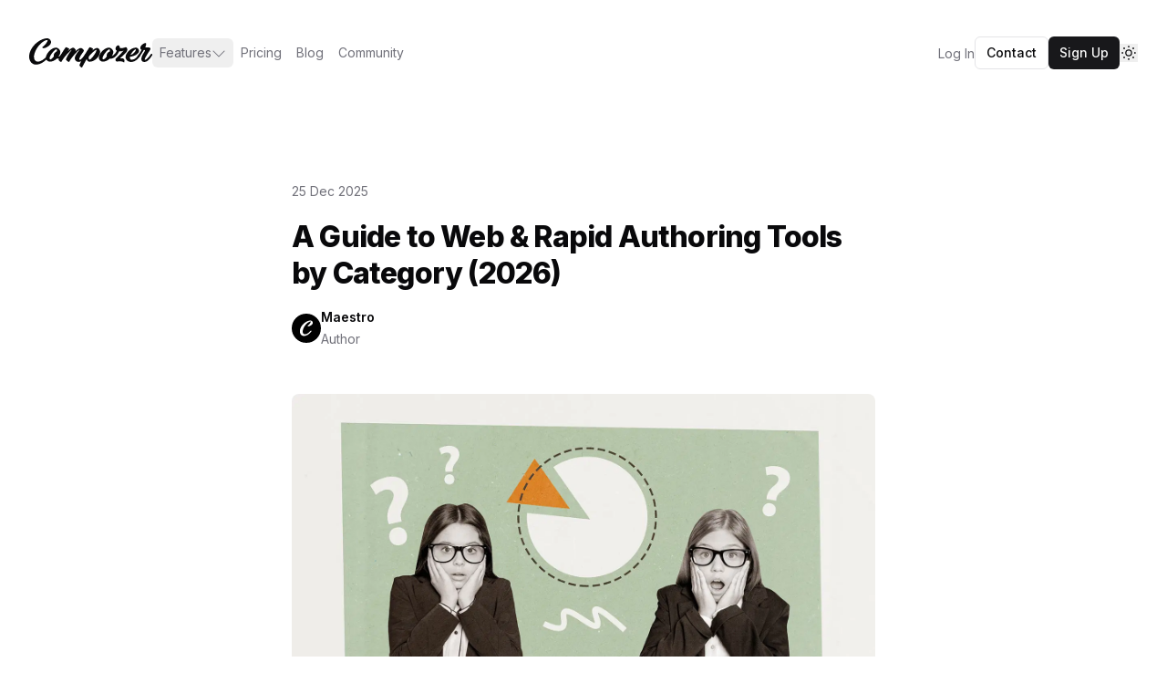

--- FILE ---
content_type: text/html; charset=utf-8
request_url: https://www.compozer.com/post/rapid-authoring-tools
body_size: 20966
content:
<!DOCTYPE html><html lang="en" class="h-full scroll-smooth antialiased __variable_f367f3 __variable_7511d4"><head><meta charSet="utf-8"/><meta name="viewport" content="width=device-width, initial-scale=1"/><link rel="preload" href="/_next/static/media/793968fa3513f5d6-s.p.woff2" as="font" crossorigin="" type="font/woff2"/><link rel="preload" href="/_next/static/media/e4af272ccee01ff0-s.p.woff2" as="font" crossorigin="" type="font/woff2"/><link rel="preload" as="image" href="https://px.ads.linkedin.com/collect/?pid=6536820&amp;fmt=gif"/><link rel="stylesheet" href="/_next/static/css/2eea3c77a30f2ceb.css" data-precedence="next"/><link rel="stylesheet" href="/_next/static/css/568fc4af437b865b.css" data-precedence="next"/><link rel="preload" as="script" fetchPriority="low" href="/_next/static/chunks/webpack-891a0fb14a3b96c4.js"/><script src="/_next/static/chunks/1dd3208c-bd3cfc46bf89024c.js" async=""></script><script src="/_next/static/chunks/528-8f9ed4d1c4a1be5b.js" async=""></script><script src="/_next/static/chunks/main-app-cf7163a0b94eee8e.js" async=""></script><script src="/_next/static/chunks/147-91de526cb7fb991e.js" async=""></script><script src="/_next/static/chunks/950-83de0eb74939f729.js" async=""></script><script src="/_next/static/chunks/app/post/%5Bslug%5D/page-b7f4bac27ffcfd48.js" async=""></script><script src="/_next/static/chunks/8bb4d8db-2ab31c679fe11e17.js" async=""></script><script src="/_next/static/chunks/340-035ff3c4f4d61176.js" async=""></script><script src="/_next/static/chunks/926-ca7f9465d07eed6b.js" async=""></script><script src="/_next/static/chunks/101-8a7e4e40c19428d8.js" async=""></script><script src="/_next/static/chunks/518-8f7a99defbae03ea.js" async=""></script><script src="/_next/static/chunks/249-9a3790f9bed5bb2f.js" async=""></script><script src="/_next/static/chunks/app/layout-2a5fba20be6f5e6e.js" async=""></script><script src="/_next/static/chunks/432-2ef14a5eac14add7.js" async=""></script><script src="/_next/static/chunks/app/page-cc8f15be20cb051f.js" async=""></script><link rel="preload" href="https://www.googletagmanager.com/gtm.js?id=GTM-5PZTZ98" as="script"/><link rel="preload" href="https://www.googletagmanager.com/gtag/js?id=G-5QHW1V6QL2" as="script"/><title>A Guide to Web &amp; Rapid Authoring Tools by Category (2026)</title><meta name="description" content="Confused by authoring software? Our 2026 guide categorizes the best web, rapid eLearning, and content authoring tools so you can choose the right one."/><link rel="manifest" href="/manifest.json" crossorigin="use-credentials"/><link rel="canonical" href="https://www.compozer.com/post/rapid-authoring-tools"/><link rel="alternate" hrefLang="en-US" href="https://www.compozer.com"/><link rel="alternate" hrefLang="x-default" href="https://www.compozer.com"/><meta property="og:title" content="A Guide to Web &amp; Rapid Authoring Tools by Category (2026)"/><meta property="og:description" content="Confused by authoring software? Our 2026 guide categorizes the best web, rapid eLearning, and content authoring tools so you can choose the right one."/><meta property="og:image" content="https://assets.compozer.com/uploads/65b1b3a837c3067927ab5b1b_6514cc4a01897d1fe3965baa_rapid-elearning-development.jpeg"/><meta property="og:image:alt" content="A Guide to Web &amp; Rapid Authoring Tools by Category (2026)"/><meta property="og:image:width" content="1440"/><meta property="og:image:height" content="900"/><meta name="twitter:card" content="summary_large_image"/><meta name="twitter:site" content="@compozer_app"/><meta name="twitter:creator" content="@compozer_app"/><meta name="twitter:title" content="A Guide to Web &amp; Rapid Authoring Tools by Category (2026)"/><meta name="twitter:description" content="Confused by authoring software? Our 2026 guide categorizes the best web, rapid eLearning, and content authoring tools so you can choose the right one."/><meta name="twitter:image" content="https://assets.compozer.com/uploads/65b1b3a837c3067927ab5b1b_6514cc4a01897d1fe3965baa_rapid-elearning-development.jpeg"/><link rel="icon" href="/favicon.ico" type="image/x-icon" sizes="16x16"/><link rel="apple-touch-icon" href="/apple-icon.png?b35b184e757c5a13" type="image/png" sizes="180x180"/><meta name="next-size-adjust"/><script src="/_next/static/chunks/polyfills-42372ed130431b0a.js" noModule=""></script></head><body class="flex h-full flex-col bg-background text-foreground"><div class="elfsight-app-819ccbeb-cf1d-4842-a35f-607548ac0ca4" data-elfsight-app-lazy="true"></div><script>!function(){try{var d=document.documentElement,c=d.classList;c.remove('light','dark');var e=localStorage.getItem('theme');if('system'===e||(!e&&true)){var t='(prefers-color-scheme: dark)',m=window.matchMedia(t);if(m.media!==t||m.matches){d.style.colorScheme = 'dark';c.add('dark')}else{d.style.colorScheme = 'light';c.add('light')}}else if(e){c.add(e|| '')}if(e==='light'||e==='dark')d.style.colorScheme=e}catch(e){}}()</script><header class="fixed left-0 right-0 top-0 z-50 bg-background py-10"><div class="mx-auto max-w-7xl px-4 sm:px-6 lg:px-8"><nav class="relative z-50 flex justify-between"><div class="flex items-center md:gap-x-12"><a aria-label="Home" href="/"><svg aria-hidden="true" viewBox="0 0 605.71 143.33" fill="currentcolor" class="h-8 w-auto"><path d="M90.6,8.25c-17.36,0-45.89,23.2-59.81,54.82C15.49,98.13,27.7,114.8,42.13,114.8c13.4,0,30.42-9.62,46.23-28.36,5.16-6.19,9.45,1.72,6.87,5.33-15.81,22.34-40.9,37.47-61.18,37.47-28.36,0-44.17-32-26.81-70C22.36,26.29,60.17,0,88.7,0,98,0,108.47,8.94,107.6,20.62c-1,15-27.5,28.19-36.78,28.19-3.61,0-8.94-3.27-3.78-7.39C87.33,26,93,8.25,90.6,8.25Z"></path><path d="M153.32,67.2c0,7.22-3.61,15.81-9.45,23.72,3.78-.69,8.76-3.78,16.15-13.23,4.81-6.19,7.56,2.92,5.33,6.53-6.19,9.62-19.08,17.36-29.56,15.81-9.11,8.59-21.31,14.78-34.2,14.78-7.91,0-19.42-7.91-19.42-19.42,0-19.25,26.64-49.5,49.15-49.5C142.49,45.89,153.32,57.23,153.32,67.2ZM121.52,89c-1.38-4-1-8.42,1.2-13.06,2.24-4.81,7.56-9.11,13.23-11.52a15.08,15.08,0,0,0,1-5c0-3.09-1.38-5.33-3.78-5.33-6.7,0-32.82,30.08-32.82,44,0,3.09,1.55,5.67,4,5.67C108.29,103.81,115.16,97.28,121.52,89Z"></path><path d="M198.51,71c6.19-8.59,12.55-13.92,8.94-13.92-1.89,0-32.14,30.08-46.23,53.62l-2.41,4.64c-2.58,4.13-14.61-7.39-14.61-11.69,0-1.72,5.5-12.89,18.39-33.34,9.62-15.29,16-26.47,18.73-26.47,2.24,0,16,5.67,16,8.76,0,.86-4.12,6.53-7.39,10.83,10.48-10,20.62-17.53,26.47-17.53,4.47,0,12.72,8.25,12.72,12.2,0,1.2-.86,3.09-2.41,6,10.48-9.45,21-16.5,28-16.5,4.47,0,13.92,8.25,14.43,12.2.34,3.09-1.38,5-7.22,12.89C247.65,91.93,243,105.5,249.54,105.5c5.84,0,13.23-9.11,27.84-27.84,4.81-6.19,7.56,2.92,5.16,6.53C271.37,101.89,259.34,116,243,116c-9.28,0-18.56-7.39-18.56-17.87,0-7.9,6.36-19.08,12.2-27.15C243,62.37,249.37,57,245.76,57c-2.41,0-36.26,34.2-48.63,58.26H197c-1.89,4.13-15.47-7.39-16-11.69C180.81,101.92,191.46,80.6,198.51,71Z"></path><path d="M247.65,132c0-4.12,18.39-39.87,32.31-61.7,9.62-15.29,16-26.47,18.73-26.47,2.24,0,16,5.67,16,8.76,0,.69-2.58,4.3-5.33,7.91,10-7.91,18.9-13.06,25.09-13.06,8.59,0,14.43,10,14.43,18.9,0,20.28-24.23,48.81-52.42,48.81-6.36,0-11.51-5-13.4-13.41l-.52.86c-10.14,17.87-19.94,36.26-22,39.7C258.13,146.6,247.65,136.46,247.65,132Zm46.06-43a28.78,28.78,0,0,0-.86,7c0,4,1.38,8.76,4.13,8.76,4.3,0,11.51-7.91,18-16.33,15.29-20.62,19.08-32.14,15.12-32.14C326.88,56.37,311.41,68.92,293.71,89Z"></path><path d="M414,67.2c0,6.19-2.75,13.58-7.22,20.62,7.56-3.78,18.22-12.37,24.58-27-5.5-3.09-8.25-8.08-5.33-15.3,3.61-9.11,14.61-18.22,19.94-2.06a18.9,18.9,0,0,1,.69,4.47c6.19,1.55,17.7-.17,25.78-3.44,4.3-1.55,7.73.17,8.76,2.75,5.16,13.75.69,18.39-22.51,40.39L446.83,98.82c17.19-3.09,24.92,2.23,21.14,18.56-1.21,5.67-2.58-7.73-33.17-3.44-10,1.38-10.66-6.7-10-10.83.52-3.44,13.23-12.72,39.7-42.62-6,3.09-14.26,4.3-21.66,3.61-14.26,30.42-34.37,38-46.4,35.92-9.11,8.59-21.31,14.78-34.2,14.78-7.91,0-19.42-7.91-19.42-19.42,0-19.25,26.64-49.5,49.15-49.5C403.17,45.89,414,57.23,414,67.2ZM382.21,89c-1.38-4-1-8.42,1.2-13.06,2.24-4.81,7.56-9.11,13.23-11.52a15.08,15.08,0,0,0,1-5c0-3.09-1.38-5.33-3.78-5.33-6.7,0-32.82,30.08-32.82,44,0,3.09,1.55,5.67,3.95,5.67C369,103.81,375.85,97.28,382.21,89Z"></path><path d="M495.79,90.57a25.67,25.67,0,0,0-.17,3.61c0,4.13,1.38,11,7.91,11,10.31,0,21.31-4.47,35.75-25.09,4.47-6.36,8.94,2.06,6.7,5.84-13.58,21.83-30.25,30.25-44.34,30.25-14.44,0-27.15-9.8-27.15-24.58,0-18.56,26.12-45.71,50.7-45.71,10.31,0,17.7,12,14.61,21C536.52,76.14,519.34,88.51,495.79,90.57Zm2.75-8.42c16.84-4.47,29.73-23.72,25.61-28C522.26,52.08,505.42,66.51,498.54,82.15Z"></path><path d="M553.36,56.54c-7.56-2.41-7.56-10.48-5-16C553,31.11,565.91,23.2,572.44,23.2c4.64,0,4.64,7.05-1.2,20.45,2.23.69,5.33.86,9.28.86,8.25,0,16.67,1.38,16.33,6.53-.34,6.53-8.25,14.09-21,36.78-5.67,9.62-10.14,17.87-5.67,17.87,5.67,0,14.95-8.08,29-28,4.64-6.36,8.08,2.92,5.67,6.53-14.09,22.17-25.26,32-38,32-16.32,0-21.83-15.47-2.92-44.68,7.73-12,8.59-13.92.34-14.26A342.64,342.64,0,0,1,540.3,93.67c-2.58,3.61-12.55,1.89-8.08-4.47C542,75.62,549.24,64.28,553.36,56.54Z"></path></svg></a><div class="hidden md:flex md:gap-x-6"><div class="isolate z-50" data-headlessui-state=""><button class="inline-flex items-center gap-x-2 rounded-md px-2 py-1 text-sm text-muted-foreground hover:bg-secondary hover:text-accent-foreground focus:outline-none data-[active]:bg-secondary data-[active]:text-accent-foreground" type="button" aria-expanded="false" data-headlessui-state="">Features<svg viewBox="0 0 512 512" aria-hidden="true" class="h-4 w-4 fill-muted-foreground hover:text-accent-foreground"><path d="M267.3 395.3c-6.2 6.2-16.4 6.2-22.6 0l-192-192c-6.2-6.2-6.2-16.4 0-22.6s16.4-6.2 22.6 0L256 361.4 436.7 180.7c6.2-6.2 16.4-6.2 22.6 0s6.2 16.4 0 22.6l-192 192z"></path></svg></button></div><span hidden="" style="position:fixed;top:1px;left:1px;width:1px;height:0;padding:0;margin:-1px;overflow:hidden;clip:rect(0, 0, 0, 0);white-space:nowrap;border-width:0;display:none"></span><a class="inline-block rounded-md px-2 py-1 text-sm text-muted-foreground hover:bg-secondary hover:text-accent-foreground" href="/pricing">Pricing</a><a class="inline-block rounded-md px-2 py-1 text-sm text-muted-foreground hover:bg-secondary hover:text-accent-foreground" href="/blog">Blog</a><a class="inline-block rounded-md px-2 py-1 text-sm text-muted-foreground hover:bg-secondary hover:text-accent-foreground" target="_blank" href="https://community.compozer.com">Community</a></div></div><div class="flex items-center gap-x-4"><div class="hidden md:block"><a href="https://manage.compozer.com" class="hidden text-sm text-muted-foreground hover:text-accent-foreground md:inline-block">Log In</a></div><button class="items-center justify-center gap-2 whitespace-nowrap text-sm font-medium ring-offset-background transition-colors focus-visible:outline-none focus-visible:ring-2 focus-visible:ring-ring focus-visible:ring-offset-2 disabled:pointer-events-none disabled:opacity-50 [&amp;_svg]:pointer-events-none [&amp;_svg]:size-4 [&amp;_svg]:shrink-0 border border-input bg-background hover:bg-accent hover:text-accent-foreground h-9 rounded-md px-3 hidden lg:inline-block"><a href="/contact">Contact</a></button><button class="items-center justify-center gap-2 whitespace-nowrap text-sm font-medium ring-offset-background transition-colors focus-visible:outline-none focus-visible:ring-2 focus-visible:ring-ring focus-visible:ring-offset-2 disabled:pointer-events-none disabled:opacity-50 [&amp;_svg]:pointer-events-none [&amp;_svg]:size-4 [&amp;_svg]:shrink-0 bg-primary text-primary-foreground hover:bg-primary/90 h-9 rounded-md px-3 hidden md:inline-block"><a href="https://id.compozer.com/authorize?client_id=53HiHrOPkeRWiHvnEWKDvNzUu73NM1cH&amp;response_type=code&amp;redirect_uri=https://manage.compozer.com&amp;scope=openid%20profile%20email&amp;screen_hint=signup">Sign Up</a></button><div class="-mr-1 md:hidden"><div data-headlessui-state=""><button class="relative z-10 flex h-8 w-8 items-center justify-center rounded-full border hover:bg-accent ui-not-focus-visible:outline-none" aria-label="Toggle Navigation" type="button" aria-expanded="false" data-headlessui-state=""><svg aria-hidden="true" class="h-3.5 w-3.5 overflow-visible stroke-neutral-700" fill="none" stroke-width="2" stroke-linecap="round"><path d="M0 1H14M0 7H14M0 13H14" class="origin-center transition"></path><path d="M2 2L12 12M12 2L2 12" class="origin-center transition scale-90 opacity-0"></path></svg></button></div><span hidden="" style="position:fixed;top:1px;left:1px;width:1px;height:0;padding:0;margin:-1px;overflow:hidden;clip:rect(0, 0, 0, 0);white-space:nowrap;border-width:0;display:none"></span></div></div></nav></div></header><main class="pt-[116px]"><main><script>(self.__next_s=self.__next_s||[]).push([0,{"type":"application/ld+json","children":"{\"@context\":\"https://schema.org\",\"@type\":\"BlogPosting\",\"headline\":\"A Guide to Web & Rapid Authoring Tools by Category (2026)\",\"datePublished\":\"2025-12-25T10:47:24.000Z\",\"dateModified\":\"2025-12-25T10:47:24.000Z\",\"author\":{\"@type\":\"Person\",\"name\":\"Compozer\"},\"description\":\"Confused by authoring software? Our 2026 guide categorizes the best web, rapid eLearning, and content authoring tools so you can choose the right one.\",\"url\":\"https://www.compozer.com/post/rapid-authoring-tools\",\"mainEntityOfPage\":{\"@type\":\"WebPage\",\"@id\":\"https://www.compozer.com/post/rapid-authoring-tools\"},\"publisher\":{\"@type\":\"Organization\",\"name\":\"Compozer\",\"logo\":{\"@type\":\"ImageObject\",\"url\":\"https://assets.compozer.com/images/compozer-logo-black.svg\",\"width\":\"300\",\"height\":\"71\"}},\"image\":\"https://assets.compozer.com/uploads/65b1b3a837c3067927ab5b1b_6514cc4a01897d1fe3965baa_rapid-elearning-development.jpeg\"}","id":"blogPostSchema"}])</script><script>(self.__next_s=self.__next_s||[]).push([0,{"type":"application/ld+json","children":"{\"@context\":\"https://schema.org\",\"@type\":\"BreadcrumbList\",\"itemListElement\":[{\"@type\":\"ListItem\",\"position\":1,\"name\":\"eLearning Authoring Tool | Compozer Course Creator\",\"item\":\"https://www.compozer.com/\"},{\"@type\":\"ListItem\",\"position\":2,\"name\":\"eLearning Blog\",\"item\":\"https://www.compozer.com/blog\"},{\"@type\":\"ListItem\",\"position\":3,\"name\":\"A Guide to Web & Rapid Authoring Tools by Category (2026)\",\"item\":\"https://www.compozer.com/post/rapid-authoring-tools\"}]}","id":"breadcrumbSchema"}])</script><script>(self.__next_s=self.__next_s||[]).push([0,{"type":"application/ld+json","children":"{\"@context\":\"https://schema.org\",\"@type\":\"FAQPage\",\"mainEntity\":[{\"@type\":\"Question\",\"name\":\"What's the difference between a rapid authoring tool and a website builder?\",\"acceptedAnswer\":{\"@type\":\"Answer\",\"text\":\"A rapid authoring tool (like Compozer) is designed for learning. It includes features for quizzes, scoring, and tracking learner progress via SCORM. A website builder (like Wix) is designed for browsing. It focuses on SEO, design, and public access, but it lacks the backend logic to grade a test or track a user's completion status.\"}},{\"@type\":\"Question\",\"name\":\"Can I use a website builder to create an e-learning course?\",\"acceptedAnswer\":{\"@type\":\"Answer\",\"text\":\"You can, but it is usually a bad idea. You can put videos and text on a WordPress page, but you cannot easily track if a user has watched the video or passed a quiz. If you need to prove compliance or mastery, you must use a dedicated eLearning authoring tool.\"}},{\"@type\":\"Question\",\"name\":\"What is a WYSIWYG editor?\",\"acceptedAnswer\":{\"@type\":\"Answer\",\"text\":\"WYSIWYG stands for \\\"What You See Is What You Get.\\\" It refers to an interface where the content you are editing looks exactly like the final product. For example, in Microsoft Word, if you make text bold, it looks bold on the screen. This is different from writing code (like HTML), where you write tags like <b>text</b> and have to preview it to see the result.\"}},{\"@type\":\"Question\",\"name\":\"What is a \\\"headless CMS\\\"?\",\"acceptedAnswer\":{\"@type\":\"Answer\",\"text\":\"A headless CMS (like Contentful) is a content database without a \\\"front end\\\" (the website part). It stores your content (text, images) but doesn't display it. Developers use code (APIs) to pull that content and display it wherever they want—on a mobile app, a smart fridge, or a website. It separates the \\\"authoring\\\" from the \\\"presentation.\\\"\"}}]}","id":"faqSchema"}])</script><div class="px-4 sm:px-6 lg:px-8"><div class="relative mx-auto max-w-[40rem] pb-12 pt-20"><p class="mb-4 text-sm leading-7 text-muted-foreground">25 Dec 2025</p><h1 class="mb-4 text-2xl font-extrabold tracking-tight sm:text-3xl">A Guide to Web &amp; Rapid Authoring Tools by Category (2026)</h1><div class="relative mb-12 flex items-center gap-x-4"><svg aria-hidden="true" viewBox="0 0 846.8 846.8" class="size-8"><circle cx="423.4" cy="423.4" r="423.4" fill="#010101"></circle><path fill="#ffffff" d="m551.82,227.13c-60.79,0-159.98,81.05-208.67,191.13-53.23,122.48-10.89,180.24,39.31,180.24,46.88,0,106.15-33.57,161.19-98.89,18.15-21.47,32.66,6.05,24.19,18.45-55.04,77.72-142.74,130.65-213.51,130.65-98.89,0-154.23-111.59-93.45-243.75,52.62-115.22,184.48-206.86,284.27-206.86,32.36,0,68.95,31.15,65.93,71.98-3.63,52.32-95.87,98.29-128.23,98.29-12.7,0-31.15-11.49-13.31-25.71,70.77-53.83,90.42-115.52,82.26-115.52Z"></path></svg><div class="text-sm/6"><p class="font-semibold capitalize"><span class="absolute inset-0"></span>maestro</p><p class="text-muted-foreground">Author</p></div></div><img alt="A Guide to Web &amp; Rapid Authoring Tools by Category (2026)" title="A Guide to Web &amp; Rapid Authoring Tools by Category (2026)" loading="lazy" width="14400" height="900" decoding="async" data-nimg="1" class="rounded-lg" style="color:transparent" srcSet="/_next/image?url=https%3A%2F%2Fassets.compozer.com%2Fuploads%2F65b1b3a837c3067927ab5b1b_6514cc4a01897d1fe3965baa_rapid-elearning-development.jpeg&amp;w=3840&amp;q=75 1x" src="/_next/image?url=https%3A%2F%2Fassets.compozer.com%2Fuploads%2F65b1b3a837c3067927ab5b1b_6514cc4a01897d1fe3965baa_rapid-elearning-development.jpeg&amp;w=3840&amp;q=75"/></div></div><div class="relative px-4 sm:px-6 lg:px-8"><div class="prose prose-neutral mx-auto mt-10 max-w-[40rem] dark:prose-invert prose-a:font-semibold prose-a:text-muted-foreground hover:prose-a:text-accent-foreground prose-img:rounded-lg prose-img:shadow"><p>In the digital world, "content" is a broad term. It can mean an interactive training course, a marketing website, a technical manual, or a simple blog post. Because the output varies so wildly, the software used to create it—the <a href="https://www.compozer.com"><strong>authoring tool</strong></a> —varies just as much.</p>
<p>If you search for "best authoring tool," you will be bombarded with results ranging from website builders like Wix to complex eLearning software like Articulate Storyline. This creates confusion. Trying to build a training course in a website builder is frustrating, just as trying to build a marketing site in a training tool is impossible.</p>
<p>The "best" tool depends entirely on the job you are trying to do.</p>
<p>This guide categorizes the 2026 software landscape. We will demystify the market by breaking tools down by their primary function: <strong>Rapid eLearning</strong>, <strong>Web Authoring</strong>, and <strong>General Content</strong>. By the end, you will know exactly which category fits your project.</p>
<h2>What are Authoring Tools? (The Big Picture)</h2>
<p>Before diving into the categories, we must define the term itself.</p>
<p><a href="https://www.compozer.com/post/elearning-authoring-tools"><strong>Authoring tools</strong></a> are software applications that enable users to create, arrange, and publish digital content without needing to be expert computer programmers.</p>
<p>In the early days of the internet, creating digital content meant writing lines of code (HTML, Flash, C++). If you didn't speak the language of the computer, you couldn't create. The <strong>content authoring</strong> revolution changed this. It introduced the concept of the "No-Code" or "Low-Code" environment.</p>
<h3>The Power of WYSIWYG</h3>
<p>The defining feature of almost all modern authoring tools is the <a href="https://www.compozer.com/post/accessible-elearning"><strong>WYSIWYG</strong></a> editor (pronounced "wiz-ee-wig"). This stands for <strong>What You See Is What You Get</strong>.</p>
<p>In a WYSIWYG editor, you work visually. If you want a headline to be bold and blue, you click a button that makes it bold and blue. You see the result immediately on your screen, exactly as your audience will see it. Behind the scenes, the authoring tool is writing the complex code required to make that happen. This allows subject matter experts—teachers, marketers, HR managers—to become creators.</p>
<img src="https://assets.compozer.com/uploads/65b1b3a837c3067927ab5b2f_6514d148f18461ea7d45c027_rapid-elearning-development-01.jpeg" alt="Rapid eLearning Development">
<h2>Category 1: Rapid eLearning Authoring Tools</h2>
<p>This is the most specialized category on our list. <a href="https://www.compozer.com/post/rapid-elearning"><strong>Rapid authoring tools</strong></a> (or <strong>eLearning authoring tools</strong>) are designed for one specific purpose: creating interactive education and training experiences.</p>
<p>Unlike a website, which is designed for browsing, eLearning content is designed for <em>learning</em>. This means it requires structure, assessment, and tracking. If you are a corporate trainer, an instructional designer, or a business owner creating an onboarding program, this is the category you need.</p>
<h3>Key Features</h3>
<p>What sets these tools apart from a standard website builder?</p>
<ol>
<li><a href="https://www.compozer.com/post/what-is-scorm"><strong>SCORM</strong></a><strong>/xAPI Compliance:</strong> This is the non-negotiable feature. eLearning tools export content in specific file formats (like .zip packages) that can be uploaded to a <a href="https://www.compozer.com/post/lms">Learning Management System (LMS)</a>. This allows the system to track who took the course, how long they spent, and their pass/fail grade.</li>
<li><strong>Quizzing Engines:</strong> These tools have built-in logic to create graded assessments. You can define correct answers, set passing scores (e.g., 80%), and provide automated feedback to learners.</li>
<li><strong>Interactive Scenarios:</strong> They include features to build "click-to-reveal" interactions, drag-and-drop exercises, and branching scenarios where a learner’s choice changes the outcome.</li>
</ol>
<h3>Top Examples for 2026</h3>
<p><strong>1. <a href="https://www.compozer.com/">Compozer</a></strong> represents the modern wave of "rapid" authoring. It is cloud-based, meaning you work in your browser rather than installing software. It focuses on collaboration and speed.</p>
<ul>
<li><strong>Best For:</strong> Teams who need to build responsive, visually stunning courses quickly. It is ideal for collaborative projects where multiple authors need to edit the same course.</li>
</ul>
<p><strong>2. Articulate 360 (Rise &#x26; Storyline)</strong> This suite includes two tools. <strong>Rise</strong> is a web-based tool for simple, scrolling courses. <strong>Storyline</strong> is a powerful desktop application for complex, custom interactions.</p>
<ul>
<li><strong>Best For:</strong> Professional instructional designers who need a mix of simple and highly complex, custom development.</li>
</ul>
<p><strong>3. iSpring Suite</strong> This tool plugs directly into Microsoft PowerPoint. It allows you to take existing presentation slides and convert them into a SCORM-compliant course.</p>
<ul>
<li><strong>Best For:</strong> Organizations that live in PowerPoint and want the shortest learning curve possible.</li>
</ul>
<h2>Category 2: Website &#x26; Web Page Authoring Tools</h2>
<p>If your goal is to have a public presence on the internet that can be found via Google, you need <strong>web authoring tools</strong>.</p>
<p>These tools are designed to build "destinations." Unlike a course, which has a start and an end, a website is a permanent library of information. These tools focus on design, search engine visibility, and connecting with the broader internet.</p>
<h3>Key Features</h3>
<ol>
<li><strong>SEO Tools:</strong> Web authoring tools include features to manage "metadata" (titles and descriptions), helping your content rank in search engines like Google.</li>
<li><strong>Responsive Design:</strong> While eLearning tools also do this, web tools are obsessed with it. They ensure your site looks perfect on a 27-inch monitor and a 5-inch iPhone screen.</li>
<li><strong>Hosting &#x26; Domains:</strong> Most modern web tools are "all-in-one" solutions. They provide the authoring software <em>and</em> the server space (hosting) to keep your website live on the internet.</li>
<li><strong>E-commerce Integration:</strong> Many web tools allow you to add shopping carts and payment gateways to sell physical or digital products.</li>
</ol>
<h3>Top Examples for 2026</h3>
<p><strong>1. WordPress</strong> WordPress powers over 43% of the entire internet. It is a Content Management System (CMS) that allows you to build anything from a simple blog to a massive news site.</p>
<ul>
<li><strong>Best For:</strong> Anyone who wants full control and flexibility. It has a steeper learning curve but unlimited potential.</li>
</ul>
<p><strong>2. Wix</strong> Wix is a "visual builder." It uses a pure drag-and-drop interface where you can place elements anywhere on the canvas.</p>
<ul>
<li><strong>Best For:</strong> Small business owners and creatives who want a beautiful site without touching a line of code or worrying about updates.</li>
</ul>
<p><strong>3. Squarespace</strong> Squarespace is similar to Wix but focuses heavily on high-end, designer templates.</p>
<ul>
<li><strong>Best For:</strong> Portfolios, photographers, and restaurants where visual aesthetics are the top priority.</li>
</ul>
<h2>Category 3: General Content Authoring Tools</h2>
<p>This is the broadest category. <strong>General content authoring tools</strong> are used to create flexible, text-heavy content that doesn't fit strictly into "a course" or "a website."</p>
<p>These tools are often used for internal knowledge bases, documentation, wikis, and collaborative writing. They prioritize the <em>structure</em> of the content over the visual design.</p>
<h3>Key Features</h3>
<ol>
<li><strong>Real-Time Collaboration:</strong> These tools excel at allowing multiple people to write and edit the same document simultaneously (like Google Docs on steroids).</li>
<li><strong>Version Control:</strong> They keep a detailed history of every change made, allowing you to "rewind" a document to a previous state.</li>
<li><strong>Multi-Format Publishing:</strong> Content authored here can often be exported to PDF, published as a simple web page, or synced to other apps.</li>
</ol>
<h3>Top Examples for 2026</h3>
<p><strong>1. Notion</strong> Notion has exploded in popularity as an "all-in-one workspace." It combines authoring with databases. You can write a document, but inside that document, you can have a calendar, a to-do list, or a table of data.</p>
<ul>
<li><strong>Best For:</strong> Internal company wikis, project management, and personal note-taking.</li>
</ul>
<p><strong>2. Ghost</strong> Ghost is a platform dedicated to professional publishing. It is like WordPress but stripped down to focus purely on writing and distributing newsletters and articles.</p>
<ul>
<li><strong>Best For:</strong> Independent writers, journalists, and creators building a paid subscription audience.</li>
</ul>
<p><strong>3. Contentful</strong> Contentful is a "Headless CMS." This is a tool for developers and technical teams. It provides a backend interface for authors to input text and images, but it doesn't decide how they look. The content is fed via an API to an app, a website, or a smartwatch.</p>
<ul>
<li><strong>Best For:</strong> Enterprise companies that need to push the same content to multiple different devices and platforms automatically.</li>
</ul>
<h2>How to Choose the Right Authoring Tool for You</h2>
<p>With so many options, the choice can be paralyzing. To make the right decision, you must ignore the features for a moment and focus on the <strong>goal</strong>.</p>
<p>Ask yourself one question: <strong>"What is the primary thing I need to build?"</strong></p>
<h3>Scenario A: "I need to train my employees."</h3>
<p><strong>The Choice:</strong> You need an <strong>eLearning Authoring Tool</strong> (Category 1).</p>
<ul>
<li><em>Why:</em> You need to know if they finished the training. You need quizzes. You need SCORM compliance. A website builder like Wix cannot track learner progress.</li>
<li><em>Recommendation:</em> Start with <a href="https://www.compozer.com"><strong>Compozer</strong></a> for speed and ease of use.</li>
</ul>
<h3>Scenario B: "I need to sell my services to the public."</h3>
<p><strong>The Choice:</strong> You need a <strong>Web Authoring Tool</strong> (Category 2).</p>
<ul>
<li><em>Why:</em> You need SEO to be found on Google. You need a contact form. You need a blog. An eLearning tool is behind a login screen; a website is open to the world.</li>
<li><em>Recommendation:</em> Start with <strong>Wix</strong> or <strong>Squarespace</strong> for simplicity.</li>
</ul>
<h3><strong>Scenario C: "I need to organise my team's internal knowledge."</strong></h3>
<p><strong>The Choice:</strong> You need a <strong>General Content Tool</strong> (Category 3).</p>
<ul>
<li><em>Why:</em> You need searchability, easy editing, and collaboration. You don't need quizzes, and you don't need SEO.</li>
<li><em>Recommendation:</em> Start with <strong>Notion</strong>.</li>
</ul>
<h2>Conclusion</h2>
<p>The term "authoring tool" is no longer a one-size-fits-all definition. As the digital landscape has matured, the tools have specialized.</p>
<ul>
<li><strong>Rapid eLearning tools</strong> like <strong>Compozer</strong> have mastered the art of interactive education.</li>
<li><strong>Web tools</strong> like <strong>WordPress</strong> have mastered the art of public digital presence.</li>
<li><strong>Content tools</strong> like <strong>Notion</strong> have mastered the art of knowledge management.</li>
</ul>
<p>By identifying the final product you wish to create—a course, a site, or a system—you can instantly narrow your search to the correct category. The "best" tool is simply the one that was built for the job you are doing today.</p>
<hr>
<h2>Frequently Asked Questions (FAQs)</h2>
<h3>Q1: What's the difference between a rapid authoring tool and a website builder?</h3>
<p>A rapid authoring tool (like Compozer) is designed for <strong>learning</strong>. It includes features for quizzes, scoring, and tracking learner progress via SCORM. A website builder (like Wix) is designed for <strong>browsing</strong>. It focuses on SEO, design, and public access, but it lacks the backend logic to grade a test or track a user's completion status.</p>
<h3>Q2: Can I use a website builder to create an e-learning course</h3>
<p>You <em>can</em>, but it is usually a bad idea. You can put videos and text on a WordPress page, but you cannot easily track if a user has watched the video or passed a quiz. If you need to prove compliance or mastery, you must use a dedicated eLearning authoring tool.</p>
<h3>Q3: What is a WYSIWYG editor?</h3>
<p>WYSIWYG stands for <strong>"What You See Is What You Get."</strong> It refers to an interface where the content you are editing looks exactly like the final product. For example, in Microsoft Word, if you make text bold, it looks bold on the screen. This is different from writing code (like HTML), where you write tags like &#x3C;b>text&#x3C;/b> and have to preview it to see the result.</p>
<h3>Q4: What is a "headless CMS"?</h3>
<p>A headless CMS (like Contentful) is a content database without a "front end" (the website part). It stores your content (text, images) but doesn't display it. Developers use code (APIs) to pull that content and display it wherever they want—on a mobile app, a smart fridge, or a website. It separates the "authoring" from the "presentation."</p></div></div></main></main><footer aria-labelledby="footer-heading"><div id="footer-heading" class="sr-only">Footer</div><div class="mx-auto max-w-7xl px-6 pb-8 pt-16 sm:pt-24 lg:px-8 lg:pt-32"><div class="xl:grid xl:grid-cols-3 xl:gap-8"><div class="space-y-8"><div class="flex items-center gap-2"><svg aria-hidden="true" viewBox="0 0 22.9 27.5" fill="currentcolor" class="h-6"><path d="M19.3 1.8c-3.7 0-9.8 4.9-12.8 11.6-3.2 7.5-.6 11 2.4 11 2.9 0 6.5-2 9.9-6 1-1.3 2 .4 1.4 1.1-3.3 4.8-8.6 8-13 8-6 0-9.3-6.8-5.7-14.9C4.8 5.6 12.8 0 19 0a4.2 4.2 0 0 1 4 4.4c-.3 3.2-5.9 6-7.9 6-.7 0-1.9-.7-.8-1.6 4.4-3.3 5.6-7 5-7Z" fill="current-color"></path></svg><p class="text-sm text-muted-foreground">© <!-- -->2026</p></div><p class="text-sm leading-6 text-muted-foreground">An eLearning authoring tool like you&#x27;ve never seen before.</p><div class="flex space-x-6"><a href="https://www.facebook.com/app.compozer" target="_blank" rel="noopener noreferrer" class="text-muted-foreground hover:text-accent-foreground"><span class="sr-only">Facebook</span><svg fill="currentColor" viewBox="0 0 24 24" aria-hidden="true" class="h-6 w-6"><path fill-rule="evenodd" d="M22 12c0-5.523-4.477-10-10-10S2 6.477 2 12c0 4.991 3.657 9.128 8.438 9.878v-6.987h-2.54V12h2.54V9.797c0-2.506 1.492-3.89 3.777-3.89 1.094 0 2.238.195 2.238.195v2.46h-1.26c-1.243 0-1.63.771-1.63 1.562V12h2.773l-.443 2.89h-2.33v6.988C18.343 21.128 22 16.991 22 12z" clip-rule="evenodd"></path></svg></a><a href="https://www.instagram.com/compozer.app" target="_blank" rel="noopener noreferrer" class="text-muted-foreground hover:text-accent-foreground"><span class="sr-only">Instagram</span><svg fill="currentColor" viewBox="0 0 24 24" aria-hidden="true" class="h-6 w-6"><path fill-rule="evenodd" d="M12.315 2c2.43 0 2.784.013 3.808.06 1.064.049 1.791.218 2.427.465a4.902 4.902 0 011.772 1.153 4.902 4.902 0 011.153 1.772c.247.636.416 1.363.465 2.427.048 1.067.06 1.407.06 4.123v.08c0 2.643-.012 2.987-.06 4.043-.049 1.064-.218 1.791-.465 2.427a4.902 4.902 0 01-1.153 1.772 4.902 4.902 0 01-1.772 1.153c-.636.247-1.363.416-2.427.465-1.067.048-1.407.06-4.123.06h-.08c-2.643 0-2.987-.012-4.043-.06-1.064-.049-1.791-.218-2.427-.465a4.902 4.902 0 01-1.772-1.153 4.902 4.902 0 01-1.153-1.772c-.247-.636-.416-1.363-.465-2.427-.047-1.024-.06-1.379-.06-3.808v-.63c0-2.43.013-2.784.06-3.808.049-1.064.218-1.791.465-2.427a4.902 4.902 0 011.153-1.772A4.902 4.902 0 015.45 2.525c.636-.247 1.363-.416 2.427-.465C8.901 2.013 9.256 2 11.685 2h.63zm-.081 1.802h-.468c-2.456 0-2.784.011-3.807.058-.975.045-1.504.207-1.857.344-.467.182-.8.398-1.15.748-.35.35-.566.683-.748 1.15-.137.353-.3.882-.344 1.857-.047 1.023-.058 1.351-.058 3.807v.468c0 2.456.011 2.784.058 3.807.045.975.207 1.504.344 1.857.182.466.399.8.748 1.15.35.35.683.566 1.15.748.353.137.882.3 1.857.344 1.054.048 1.37.058 4.041.058h.08c2.597 0 2.917-.01 3.96-.058.976-.045 1.505-.207 1.858-.344.466-.182.8-.398 1.15-.748.35-.35.566-.683.748-1.15.137-.353.3-.882.344-1.857.048-1.055.058-1.37.058-4.041v-.08c0-2.597-.01-2.917-.058-3.96-.045-.976-.207-1.505-.344-1.858a3.097 3.097 0 00-.748-1.15 3.098 3.098 0 00-1.15-.748c-.353-.137-.882-.3-1.857-.344-1.023-.047-1.351-.058-3.807-.058zM12 6.865a5.135 5.135 0 110 10.27 5.135 5.135 0 010-10.27zm0 1.802a3.333 3.333 0 100 6.666 3.333 3.333 0 000-6.666zm5.338-3.205a1.2 1.2 0 110 2.4 1.2 1.2 0 010-2.4z" clip-rule="evenodd"></path></svg></a><a href="https://twitter.com/compozer_app" target="_blank" rel="noopener noreferrer" class="text-muted-foreground hover:text-accent-foreground"><span class="sr-only">X</span><svg fill="currentColor" viewBox="0 0 24 24" aria-hidden="true" class="h-6 w-6"><path d="M13.6823 10.6218L20.2391 3H18.6854L12.9921 9.61788L8.44486 3H3.2002L10.0765 13.0074L3.2002 21H4.75404L10.7663 14.0113L15.5685 21H20.8131L13.6819 10.6218H13.6823ZM11.5541 13.0956L10.8574 12.0991L5.31391 4.16971H7.70053L12.1742 10.5689L12.8709 11.5655L18.6861 19.8835H16.2995L11.5541 13.096V13.0956Z"></path></svg></a><a href="https://www.tiktok.com/@compozer.app" target="_blank" rel="noopener noreferrer" class="text-muted-foreground hover:text-accent-foreground"><span class="sr-only">TicTok</span><svg fill="currentColor" aria-hidden="true" class="h-6 w-6" viewBox="0 0 448 512"><path d="M448 209.9a210.1 210.1 0 0 1 -122.8-39.3V349.4A162.6 162.6 0 1 1 185 188.3V278.2a74.6 74.6 0 1 0 52.2 71.2V0l88 0a121.2 121.2 0 0 0 1.9 22.2h0A122.2 122.2 0 0 0 381 102.4a121.4 121.4 0 0 0 67 20.1z"></path></svg></a><a href="https://www.youtube.com/channel/UCo7GFrnHj5zwn0KQTe4GN0g" target="_blank" rel="noopener noreferrer" class="text-muted-foreground hover:text-accent-foreground"><span class="sr-only">YouTube</span><svg fill="currentColor" viewBox="0 0 24 24" aria-hidden="true" class="h-6 w-6"><path fill-rule="evenodd" d="M19.812 5.418c.861.23 1.538.907 1.768 1.768C21.998 8.746 22 12 22 12s0 3.255-.418 4.814a2.504 2.504 0 0 1-1.768 1.768c-1.56.419-7.814.419-7.814.419s-6.255 0-7.814-.419a2.505 2.505 0 0 1-1.768-1.768C2 15.255 2 12 2 12s0-3.255.417-4.814a2.507 2.507 0 0 1 1.768-1.768C5.744 5 11.998 5 11.998 5s6.255 0 7.814.418ZM15.194 12 10 15V9l5.194 3Z" clip-rule="evenodd"></path></svg></a><a href="https://www.pinterest.com.au/compozer1app" target="_blank" rel="noopener noreferrer" class="text-muted-foreground hover:text-accent-foreground"><span class="sr-only">Pinterest</span><svg fill="currentColor" aria-hidden="true" class="h-6 w-6" viewBox="0 0 496 512"><path d="M496 256c0 137-111 248-248 248-25.6 0-50.2-3.9-73.4-11.1 10.1-16.5 25.2-43.5 30.8-65 3-11.6 15.4-59 15.4-59 8.1 15.4 31.7 28.5 56.8 28.5 74.8 0 128.7-68.8 128.7-154.3 0-81.9-66.9-143.2-152.9-143.2-107 0-163.9 71.8-163.9 150.1 0 36.4 19.4 81.7 50.3 96.1 4.7 2.2 7.2 1.2 8.3-3.3 .8-3.4 5-20.3 6.9-28.1 .6-2.5 .3-4.7-1.7-7.1-10.1-12.5-18.3-35.3-18.3-56.6 0-54.7 41.4-107.6 112-107.6 60.9 0 103.6 41.5 103.6 100.9 0 67.1-33.9 113.6-78 113.6-24.3 0-42.6-20.1-36.7-44.8 7-29.5 20.5-61.3 20.5-82.6 0-19-10.2-34.9-31.4-34.9-24.9 0-44.9 25.7-44.9 60.2 0 22 7.4 36.8 7.4 36.8s-24.5 103.8-29 123.2c-5 21.4-3 51.6-.9 71.2C65.4 450.9 0 361.1 0 256 0 119 111 8 248 8s248 111 248 248z"></path></svg></a></div></div><div class="mt-16 grid grid-cols-2 gap-8 xl:col-span-2 xl:mt-0"><div class="md:grid md:grid-cols-2 md:gap-8"><div><div class="text-sm font-semibold leading-6">Product</div><ul role="list" class="mt-6 space-y-4"><li><a href="/features" class="text-sm leading-6 text-muted-foreground hover:text-accent-foreground">Features</a></li><li><a href="/pricing" class="text-sm leading-6 text-muted-foreground hover:text-accent-foreground">Pricing</a></li><li><a href="/post/elearning-authoring-tools" class="text-sm leading-6 text-muted-foreground hover:text-accent-foreground">eLearning authoring tool</a></li></ul></div><div class="mt-10 md:mt-0"><div class="text-sm font-semibold leading-6">Support</div><ul role="list" class="mt-6 space-y-4"><li><a href="https://community.compozer.com" target="_blank" class="text-sm leading-6 text-muted-foreground hover:text-accent-foreground">Community</a></li><li><a href="https://manage.compozer.com" target="_blank" class="text-sm leading-6 text-muted-foreground hover:text-accent-foreground">Log In</a></li></ul></div></div><div class="md:grid md:grid-cols-2 md:gap-8"><div><div class="text-sm font-semibold leading-6">Company</div><ul role="list" class="mt-6 space-y-4"><li><a href="/blog" class="text-sm leading-6 text-muted-foreground hover:text-accent-foreground">Blog</a></li><li><a href="/contact" class="text-sm leading-6 text-muted-foreground hover:text-accent-foreground">Contact</a></li></ul></div><div class="mt-10 md:mt-0"><div class="text-sm font-semibold leading-6">Legal</div><ul role="list" class="mt-6 space-y-4"><li><a href="/privacy" class="text-sm leading-6 text-muted-foreground hover:text-accent-foreground">Privacy</a></li><li><a href="/website-terms" class="text-sm leading-6 text-muted-foreground hover:text-accent-foreground">Website Terms</a></li><li><a href="/saas-terms" class="text-sm leading-6 text-muted-foreground hover:text-accent-foreground">SaaS Terms</a></li><li><a href="/cookies" class="text-sm leading-6 text-muted-foreground hover:text-accent-foreground">Cookies</a></li></ul></div></div></div></div><div class="mt-16 border-t pt-8 sm:mt-20 lg:mt-24"><p class="text-xs leading-5 text-muted-foreground">© <!-- -->2026<!-- --> Compozer Pty Ltd. All rights reserved.</p></div></div></footer><noscript><img height="1" width="1" style="display:none" alt="" src="https://px.ads.linkedin.com/collect/?pid=6536820&amp;fmt=gif"/></noscript><script src="/_next/static/chunks/webpack-891a0fb14a3b96c4.js" async=""></script><script>(self.__next_f=self.__next_f||[]).push([0]);self.__next_f.push([2,null])</script><script>self.__next_f.push([1,"1:HL[\"/_next/static/media/793968fa3513f5d6-s.p.woff2\",\"font\",{\"crossOrigin\":\"\",\"type\":\"font/woff2\"}]\n2:HL[\"/_next/static/media/e4af272ccee01ff0-s.p.woff2\",\"font\",{\"crossOrigin\":\"\",\"type\":\"font/woff2\"}]\n3:HL[\"/_next/static/css/2eea3c77a30f2ceb.css\",\"style\"]\n4:HL[\"/_next/static/css/568fc4af437b865b.css\",\"style\"]\n"])</script><script>self.__next_f.push([1,"5:I[1815,[],\"\"]\n7:I[2147,[\"147\",\"static/chunks/147-91de526cb7fb991e.js\",\"950\",\"static/chunks/950-83de0eb74939f729.js\",\"605\",\"static/chunks/app/post/%5Bslug%5D/page-b7f4bac27ffcfd48.js\"],\"\"]\n9:I[3950,[\"147\",\"static/chunks/147-91de526cb7fb991e.js\",\"950\",\"static/chunks/950-83de0eb74939f729.js\",\"605\",\"static/chunks/app/post/%5Bslug%5D/page-b7f4bac27ffcfd48.js\"],\"Image\"]\nb:I[5092,[],\"\"]\nd:I[2023,[],\"\"]\ne:I[4447,[\"705\",\"static/chunks/8bb4d8db-2ab31c679fe11e17.js\",\"147\",\"static/chunks/147-91de526cb7fb991e.js\",\"340\",\"static/chunks/340-035ff3c4f4d61176.js\",\"926\",\"static/chunks/926-ca7f9465d07eed6b.js\",\"101\",\"static/chunks/101-8a7e4e40c19428d8.js\",\"518\",\"static/chunks/518-8f7a99defbae03ea.js\",\"249\",\"static/chunks/249-9a3790f9bed5bb2f.js\",\"185\",\"static/chunks/app/layout-2a5fba20be6f5e6e.js\"],\"GoogleTagManager\"]\nf:I[6411,[\"705\",\"static/chunks/8bb4d8db-2ab31c679fe11e17.js\",\"147\",\"static/chunks/147-91de526cb7fb991e.js\",\"340\",\"static/chunks/340-035ff3c4f4d61176.js\",\"926\",\"static/chunks/926-ca7f9465d07eed6b.js\",\"101\",\"static/chunks/101-8a7e4e40c19428d8.js\",\"518\",\"static/chunks/518-8f7a99defbae03ea.js\",\"249\",\"static/chunks/249-9a3790f9bed5bb2f.js\",\"185\",\"static/chunks/app/layout-2a5fba20be6f5e6e.js\"],\"GoogleAnalytics\"]\n10:I[5643,[\"705\",\"static/chunks/8bb4d8db-2ab31c679fe11e17.js\",\"147\",\"static/chunks/147-91de526cb7fb991e.js\",\"340\",\"static/chunks/340-035ff3c4f4d61176.js\",\"926\",\"static/chunks/926-ca7f9465d07eed6b.js\",\"101\",\"static/chunks/101-8a7e4e40c19428d8.js\",\"518\",\"static/chunks/518-8f7a99defbae03ea.js\",\"249\",\"static/chunks/249-9a3790f9bed5bb2f.js\",\"185\",\"static/chunks/app/layout-2a5fba20be6f5e6e.js\"],\"ThemeProvider\"]\n11:I[3882,[\"705\",\"static/chunks/8bb4d8db-2ab31c679fe11e17.js\",\"147\",\"static/chunks/147-91de526cb7fb991e.js\",\"340\",\"static/chunks/340-035ff3c4f4d61176.js\",\"926\",\"static/chunks/926-ca7f9465d07eed6b.js\",\"101\",\"static/chunks/101-8a7e4e40c19428d8.js\",\"518\",\"static/chunks/518-8f7a99defbae03ea.js\",\"249\",\"static/chunks/249-9a3790f9bed5bb2f.js\",\"185\",\"static/chunks/app/layout-2a5fba20be6f5e6e.js\"],\"Header\"]\n12:I[6340,[\"147"])</script><script>self.__next_f.push([1,"\",\"static/chunks/147-91de526cb7fb991e.js\",\"950\",\"static/chunks/950-83de0eb74939f729.js\",\"340\",\"static/chunks/340-035ff3c4f4d61176.js\",\"101\",\"static/chunks/101-8a7e4e40c19428d8.js\",\"432\",\"static/chunks/432-2ef14a5eac14add7.js\",\"931\",\"static/chunks/app/page-cc8f15be20cb051f.js\"],\"\"]\n15:I[1584,[],\"\"]\n8:T749,{\"@context\":\"https://schema.org\",\"@type\":\"FAQPage\",\"mainEntity\":[{\"@type\":\"Question\",\"name\":\"What's the difference between a rapid authoring tool and a website builder?\",\"acceptedAnswer\":{\"@type\":\"Answer\",\"text\":\"A rapid authoring tool (like Compozer) is designed for learning. It includes features for quizzes, scoring, and tracking learner progress via SCORM. A website builder (like Wix) is designed for browsing. It focuses on SEO, design, and public access, but it lacks the backend logic to grade a test or track a user's completion status.\"}},{\"@type\":\"Question\",\"name\":\"Can I use a website builder to create an e-learning course?\",\"acceptedAnswer\":{\"@type\":\"Answer\",\"text\":\"You can, but it is usually a bad idea. You can put videos and text on a WordPress page, but you cannot easily track if a user has watched the video or passed a quiz. If you need to prove compliance or mastery, you must use a dedicated eLearning authoring tool.\"}},{\"@type\":\"Question\",\"name\":\"What is a WYSIWYG editor?\",\"acceptedAnswer\":{\"@type\":\"Answer\",\"text\":\"WYSIWYG stands for \\\"What You See Is What You Get.\\\" It refers to an interface where the content you are editing looks exactly like the final product. For example, in Microsoft Word, if you make text bold, it looks bold on the screen. This is different from writing code (like HTML), where you write tags like \u003cb\u003etext\u003c/b\u003e and have to preview it to see the result.\"}},{\"@type\":\"Question\",\"name\":\"What is a \\\"headless CMS\\\"?\",\"acceptedAnswer\":{\"@type\":\"Answer\",\"text\":\"A headless CMS (like Contentful) is a content database without a \\\"front end\\\" (the website part). It stores your content (text, images) but doesn't display it. Developers use code (APIs) to pull that content and display it whereve"])</script><script>self.__next_f.push([1,"r they want—on a mobile app, a smart fridge, or a website. It separates the \\\"authoring\\\" from the \\\"presentation.\\\"\"}}]}a:T368d,"])</script><script>self.__next_f.push([1,"\u003cp\u003eIn the digital world, \"content\" is a broad term. It can mean an interactive training course, a marketing website, a technical manual, or a simple blog post. Because the output varies so wildly, the software used to create it—the \u003ca href=\"https://www.compozer.com\"\u003e\u003cstrong\u003eauthoring tool\u003c/strong\u003e\u003c/a\u003e —varies just as much.\u003c/p\u003e\n\u003cp\u003eIf you search for \"best authoring tool,\" you will be bombarded with results ranging from website builders like Wix to complex eLearning software like Articulate Storyline. This creates confusion. Trying to build a training course in a website builder is frustrating, just as trying to build a marketing site in a training tool is impossible.\u003c/p\u003e\n\u003cp\u003eThe \"best\" tool depends entirely on the job you are trying to do.\u003c/p\u003e\n\u003cp\u003eThis guide categorizes the 2026 software landscape. We will demystify the market by breaking tools down by their primary function: \u003cstrong\u003eRapid eLearning\u003c/strong\u003e, \u003cstrong\u003eWeb Authoring\u003c/strong\u003e, and \u003cstrong\u003eGeneral Content\u003c/strong\u003e. By the end, you will know exactly which category fits your project.\u003c/p\u003e\n\u003ch2\u003eWhat are Authoring Tools? (The Big Picture)\u003c/h2\u003e\n\u003cp\u003eBefore diving into the categories, we must define the term itself.\u003c/p\u003e\n\u003cp\u003e\u003ca href=\"https://www.compozer.com/post/elearning-authoring-tools\"\u003e\u003cstrong\u003eAuthoring tools\u003c/strong\u003e\u003c/a\u003e are software applications that enable users to create, arrange, and publish digital content without needing to be expert computer programmers.\u003c/p\u003e\n\u003cp\u003eIn the early days of the internet, creating digital content meant writing lines of code (HTML, Flash, C++). If you didn't speak the language of the computer, you couldn't create. The \u003cstrong\u003econtent authoring\u003c/strong\u003e revolution changed this. It introduced the concept of the \"No-Code\" or \"Low-Code\" environment.\u003c/p\u003e\n\u003ch3\u003eThe Power of WYSIWYG\u003c/h3\u003e\n\u003cp\u003eThe defining feature of almost all modern authoring tools is the \u003ca href=\"https://www.compozer.com/post/accessible-elearning\"\u003e\u003cstrong\u003eWYSIWYG\u003c/strong\u003e\u003c/a\u003e editor (pronounced \"wiz-ee-wig\"). This stands for \u003cstrong\u003eWhat You See Is What You Get\u003c/strong\u003e.\u003c/p\u003e\n\u003cp\u003eIn a WYSIWYG editor, you work visually. If you want a headline to be bold and blue, you click a button that makes it bold and blue. You see the result immediately on your screen, exactly as your audience will see it. Behind the scenes, the authoring tool is writing the complex code required to make that happen. This allows subject matter experts—teachers, marketers, HR managers—to become creators.\u003c/p\u003e\n\u003cimg src=\"https://assets.compozer.com/uploads/65b1b3a837c3067927ab5b2f_6514d148f18461ea7d45c027_rapid-elearning-development-01.jpeg\" alt=\"Rapid eLearning Development\"\u003e\n\u003ch2\u003eCategory 1: Rapid eLearning Authoring Tools\u003c/h2\u003e\n\u003cp\u003eThis is the most specialized category on our list. \u003ca href=\"https://www.compozer.com/post/rapid-elearning\"\u003e\u003cstrong\u003eRapid authoring tools\u003c/strong\u003e\u003c/a\u003e (or \u003cstrong\u003eeLearning authoring tools\u003c/strong\u003e) are designed for one specific purpose: creating interactive education and training experiences.\u003c/p\u003e\n\u003cp\u003eUnlike a website, which is designed for browsing, eLearning content is designed for \u003cem\u003elearning\u003c/em\u003e. This means it requires structure, assessment, and tracking. If you are a corporate trainer, an instructional designer, or a business owner creating an onboarding program, this is the category you need.\u003c/p\u003e\n\u003ch3\u003eKey Features\u003c/h3\u003e\n\u003cp\u003eWhat sets these tools apart from a standard website builder?\u003c/p\u003e\n\u003col\u003e\n\u003cli\u003e\u003ca href=\"https://www.compozer.com/post/what-is-scorm\"\u003e\u003cstrong\u003eSCORM\u003c/strong\u003e\u003c/a\u003e\u003cstrong\u003e/xAPI Compliance:\u003c/strong\u003e This is the non-negotiable feature. eLearning tools export content in specific file formats (like .zip packages) that can be uploaded to a \u003ca href=\"https://www.compozer.com/post/lms\"\u003eLearning Management System (LMS)\u003c/a\u003e. This allows the system to track who took the course, how long they spent, and their pass/fail grade.\u003c/li\u003e\n\u003cli\u003e\u003cstrong\u003eQuizzing Engines:\u003c/strong\u003e These tools have built-in logic to create graded assessments. You can define correct answers, set passing scores (e.g., 80%), and provide automated feedback to learners.\u003c/li\u003e\n\u003cli\u003e\u003cstrong\u003eInteractive Scenarios:\u003c/strong\u003e They include features to build \"click-to-reveal\" interactions, drag-and-drop exercises, and branching scenarios where a learner’s choice changes the outcome.\u003c/li\u003e\n\u003c/ol\u003e\n\u003ch3\u003eTop Examples for 2026\u003c/h3\u003e\n\u003cp\u003e\u003cstrong\u003e1. \u003ca href=\"https://www.compozer.com/\"\u003eCompozer\u003c/a\u003e\u003c/strong\u003e represents the modern wave of \"rapid\" authoring. It is cloud-based, meaning you work in your browser rather than installing software. It focuses on collaboration and speed.\u003c/p\u003e\n\u003cul\u003e\n\u003cli\u003e\u003cstrong\u003eBest For:\u003c/strong\u003e Teams who need to build responsive, visually stunning courses quickly. It is ideal for collaborative projects where multiple authors need to edit the same course.\u003c/li\u003e\n\u003c/ul\u003e\n\u003cp\u003e\u003cstrong\u003e2. Articulate 360 (Rise \u0026#x26; Storyline)\u003c/strong\u003e This suite includes two tools. \u003cstrong\u003eRise\u003c/strong\u003e is a web-based tool for simple, scrolling courses. \u003cstrong\u003eStoryline\u003c/strong\u003e is a powerful desktop application for complex, custom interactions.\u003c/p\u003e\n\u003cul\u003e\n\u003cli\u003e\u003cstrong\u003eBest For:\u003c/strong\u003e Professional instructional designers who need a mix of simple and highly complex, custom development.\u003c/li\u003e\n\u003c/ul\u003e\n\u003cp\u003e\u003cstrong\u003e3. iSpring Suite\u003c/strong\u003e This tool plugs directly into Microsoft PowerPoint. It allows you to take existing presentation slides and convert them into a SCORM-compliant course.\u003c/p\u003e\n\u003cul\u003e\n\u003cli\u003e\u003cstrong\u003eBest For:\u003c/strong\u003e Organizations that live in PowerPoint and want the shortest learning curve possible.\u003c/li\u003e\n\u003c/ul\u003e\n\u003ch2\u003eCategory 2: Website \u0026#x26; Web Page Authoring Tools\u003c/h2\u003e\n\u003cp\u003eIf your goal is to have a public presence on the internet that can be found via Google, you need \u003cstrong\u003eweb authoring tools\u003c/strong\u003e.\u003c/p\u003e\n\u003cp\u003eThese tools are designed to build \"destinations.\" Unlike a course, which has a start and an end, a website is a permanent library of information. These tools focus on design, search engine visibility, and connecting with the broader internet.\u003c/p\u003e\n\u003ch3\u003eKey Features\u003c/h3\u003e\n\u003col\u003e\n\u003cli\u003e\u003cstrong\u003eSEO Tools:\u003c/strong\u003e Web authoring tools include features to manage \"metadata\" (titles and descriptions), helping your content rank in search engines like Google.\u003c/li\u003e\n\u003cli\u003e\u003cstrong\u003eResponsive Design:\u003c/strong\u003e While eLearning tools also do this, web tools are obsessed with it. They ensure your site looks perfect on a 27-inch monitor and a 5-inch iPhone screen.\u003c/li\u003e\n\u003cli\u003e\u003cstrong\u003eHosting \u0026#x26; Domains:\u003c/strong\u003e Most modern web tools are \"all-in-one\" solutions. They provide the authoring software \u003cem\u003eand\u003c/em\u003e the server space (hosting) to keep your website live on the internet.\u003c/li\u003e\n\u003cli\u003e\u003cstrong\u003eE-commerce Integration:\u003c/strong\u003e Many web tools allow you to add shopping carts and payment gateways to sell physical or digital products.\u003c/li\u003e\n\u003c/ol\u003e\n\u003ch3\u003eTop Examples for 2026\u003c/h3\u003e\n\u003cp\u003e\u003cstrong\u003e1. WordPress\u003c/strong\u003e WordPress powers over 43% of the entire internet. It is a Content Management System (CMS) that allows you to build anything from a simple blog to a massive news site.\u003c/p\u003e\n\u003cul\u003e\n\u003cli\u003e\u003cstrong\u003eBest For:\u003c/strong\u003e Anyone who wants full control and flexibility. It has a steeper learning curve but unlimited potential.\u003c/li\u003e\n\u003c/ul\u003e\n\u003cp\u003e\u003cstrong\u003e2. Wix\u003c/strong\u003e Wix is a \"visual builder.\" It uses a pure drag-and-drop interface where you can place elements anywhere on the canvas.\u003c/p\u003e\n\u003cul\u003e\n\u003cli\u003e\u003cstrong\u003eBest For:\u003c/strong\u003e Small business owners and creatives who want a beautiful site without touching a line of code or worrying about updates.\u003c/li\u003e\n\u003c/ul\u003e\n\u003cp\u003e\u003cstrong\u003e3. Squarespace\u003c/strong\u003e Squarespace is similar to Wix but focuses heavily on high-end, designer templates.\u003c/p\u003e\n\u003cul\u003e\n\u003cli\u003e\u003cstrong\u003eBest For:\u003c/strong\u003e Portfolios, photographers, and restaurants where visual aesthetics are the top priority.\u003c/li\u003e\n\u003c/ul\u003e\n\u003ch2\u003eCategory 3: General Content Authoring Tools\u003c/h2\u003e\n\u003cp\u003eThis is the broadest category. \u003cstrong\u003eGeneral content authoring tools\u003c/strong\u003e are used to create flexible, text-heavy content that doesn't fit strictly into \"a course\" or \"a website.\"\u003c/p\u003e\n\u003cp\u003eThese tools are often used for internal knowledge bases, documentation, wikis, and collaborative writing. They prioritize the \u003cem\u003estructure\u003c/em\u003e of the content over the visual design.\u003c/p\u003e\n\u003ch3\u003eKey Features\u003c/h3\u003e\n\u003col\u003e\n\u003cli\u003e\u003cstrong\u003eReal-Time Collaboration:\u003c/strong\u003e These tools excel at allowing multiple people to write and edit the same document simultaneously (like Google Docs on steroids).\u003c/li\u003e\n\u003cli\u003e\u003cstrong\u003eVersion Control:\u003c/strong\u003e They keep a detailed history of every change made, allowing you to \"rewind\" a document to a previous state.\u003c/li\u003e\n\u003cli\u003e\u003cstrong\u003eMulti-Format Publishing:\u003c/strong\u003e Content authored here can often be exported to PDF, published as a simple web page, or synced to other apps.\u003c/li\u003e\n\u003c/ol\u003e\n\u003ch3\u003eTop Examples for 2026\u003c/h3\u003e\n\u003cp\u003e\u003cstrong\u003e1. Notion\u003c/strong\u003e Notion has exploded in popularity as an \"all-in-one workspace.\" It combines authoring with databases. You can write a document, but inside that document, you can have a calendar, a to-do list, or a table of data.\u003c/p\u003e\n\u003cul\u003e\n\u003cli\u003e\u003cstrong\u003eBest For:\u003c/strong\u003e Internal company wikis, project management, and personal note-taking.\u003c/li\u003e\n\u003c/ul\u003e\n\u003cp\u003e\u003cstrong\u003e2. Ghost\u003c/strong\u003e Ghost is a platform dedicated to professional publishing. It is like WordPress but stripped down to focus purely on writing and distributing newsletters and articles.\u003c/p\u003e\n\u003cul\u003e\n\u003cli\u003e\u003cstrong\u003eBest For:\u003c/strong\u003e Independent writers, journalists, and creators building a paid subscription audience.\u003c/li\u003e\n\u003c/ul\u003e\n\u003cp\u003e\u003cstrong\u003e3. Contentful\u003c/strong\u003e Contentful is a \"Headless CMS.\" This is a tool for developers and technical teams. It provides a backend interface for authors to input text and images, but it doesn't decide how they look. The content is fed via an API to an app, a website, or a smartwatch.\u003c/p\u003e\n\u003cul\u003e\n\u003cli\u003e\u003cstrong\u003eBest For:\u003c/strong\u003e Enterprise companies that need to push the same content to multiple different devices and platforms automatically.\u003c/li\u003e\n\u003c/ul\u003e\n\u003ch2\u003eHow to Choose the Right Authoring Tool for You\u003c/h2\u003e\n\u003cp\u003eWith so many options, the choice can be paralyzing. To make the right decision, you must ignore the features for a moment and focus on the \u003cstrong\u003egoal\u003c/strong\u003e.\u003c/p\u003e\n\u003cp\u003eAsk yourself one question: \u003cstrong\u003e\"What is the primary thing I need to build?\"\u003c/strong\u003e\u003c/p\u003e\n\u003ch3\u003eScenario A: \"I need to train my employees.\"\u003c/h3\u003e\n\u003cp\u003e\u003cstrong\u003eThe Choice:\u003c/strong\u003e You need an \u003cstrong\u003eeLearning Authoring Tool\u003c/strong\u003e (Category 1).\u003c/p\u003e\n\u003cul\u003e\n\u003cli\u003e\u003cem\u003eWhy:\u003c/em\u003e You need to know if they finished the training. You need quizzes. You need SCORM compliance. A website builder like Wix cannot track learner progress.\u003c/li\u003e\n\u003cli\u003e\u003cem\u003eRecommendation:\u003c/em\u003e Start with \u003ca href=\"https://www.compozer.com\"\u003e\u003cstrong\u003eCompozer\u003c/strong\u003e\u003c/a\u003e for speed and ease of use.\u003c/li\u003e\n\u003c/ul\u003e\n\u003ch3\u003eScenario B: \"I need to sell my services to the public.\"\u003c/h3\u003e\n\u003cp\u003e\u003cstrong\u003eThe Choice:\u003c/strong\u003e You need a \u003cstrong\u003eWeb Authoring Tool\u003c/strong\u003e (Category 2).\u003c/p\u003e\n\u003cul\u003e\n\u003cli\u003e\u003cem\u003eWhy:\u003c/em\u003e You need SEO to be found on Google. You need a contact form. You need a blog. An eLearning tool is behind a login screen; a website is open to the world.\u003c/li\u003e\n\u003cli\u003e\u003cem\u003eRecommendation:\u003c/em\u003e Start with \u003cstrong\u003eWix\u003c/strong\u003e or \u003cstrong\u003eSquarespace\u003c/strong\u003e for simplicity.\u003c/li\u003e\n\u003c/ul\u003e\n\u003ch3\u003e\u003cstrong\u003eScenario C: \"I need to organise my team's internal knowledge.\"\u003c/strong\u003e\u003c/h3\u003e\n\u003cp\u003e\u003cstrong\u003eThe Choice:\u003c/strong\u003e You need a \u003cstrong\u003eGeneral Content Tool\u003c/strong\u003e (Category 3).\u003c/p\u003e\n\u003cul\u003e\n\u003cli\u003e\u003cem\u003eWhy:\u003c/em\u003e You need searchability, easy editing, and collaboration. You don't need quizzes, and you don't need SEO.\u003c/li\u003e\n\u003cli\u003e\u003cem\u003eRecommendation:\u003c/em\u003e Start with \u003cstrong\u003eNotion\u003c/strong\u003e.\u003c/li\u003e\n\u003c/ul\u003e\n\u003ch2\u003eConclusion\u003c/h2\u003e\n\u003cp\u003eThe term \"authoring tool\" is no longer a one-size-fits-all definition. As the digital landscape has matured, the tools have specialized.\u003c/p\u003e\n\u003cul\u003e\n\u003cli\u003e\u003cstrong\u003eRapid eLearning tools\u003c/strong\u003e like \u003cstrong\u003eCompozer\u003c/strong\u003e have mastered the art of interactive education.\u003c/li\u003e\n\u003cli\u003e\u003cstrong\u003eWeb tools\u003c/strong\u003e like \u003cstrong\u003eWordPress\u003c/strong\u003e have mastered the art of public digital presence.\u003c/li\u003e\n\u003cli\u003e\u003cstrong\u003eContent tools\u003c/strong\u003e like \u003cstrong\u003eNotion\u003c/strong\u003e have mastered the art of knowledge management.\u003c/li\u003e\n\u003c/ul\u003e\n\u003cp\u003eBy identifying the final product you wish to create—a course, a site, or a system—you can instantly narrow your search to the correct category. The \"best\" tool is simply the one that was built for the job you are doing today.\u003c/p\u003e\n\u003chr\u003e\n\u003ch2\u003eFrequently Asked Questions (FAQs)\u003c/h2\u003e\n\u003ch3\u003eQ1: What's the difference between a rapid authoring tool and a website builder?\u003c/h3\u003e\n\u003cp\u003eA rapid authoring tool (like Compozer) is designed for \u003cstrong\u003elearning\u003c/strong\u003e. It includes features for quizzes, scoring, and tracking learner progress via SCORM. A website builder (like Wix) is designed for \u003cstrong\u003ebrowsing\u003c/strong\u003e. It focuses on SEO, design, and public access, but it lacks the backend logic to grade a test or track a user's completion status.\u003c/p\u003e\n\u003ch3\u003eQ2: Can I use a website builder to create an e-learning course\u003c/h3\u003e\n\u003cp\u003eYou \u003cem\u003ecan\u003c/em\u003e, but it is usually a bad idea. You can put videos and text on a WordPress page, but you cannot easily track if a user has watched the video or passed a quiz. If you need to prove compliance or mastery, you must use a dedicated eLearning authoring tool.\u003c/p\u003e\n\u003ch3\u003eQ3: What is a WYSIWYG editor?\u003c/h3\u003e\n\u003cp\u003eWYSIWYG stands for \u003cstrong\u003e\"What You See Is What You Get.\"\u003c/strong\u003e It refers to an interface where the content you are editing looks exactly like the final product. For example, in Microsoft Word, if you make text bold, it looks bold on the screen. This is different from writing code (like HTML), where you write tags like \u0026#x3C;b\u003etext\u0026#x3C;/b\u003e and have to preview it to see the result.\u003c/p\u003e\n\u003ch3\u003eQ4: What is a \"headless CMS\"?\u003c/h3\u003e\n\u003cp\u003eA headless CMS (like Contentful) is a content database without a \"front end\" (the website part). It stores your content (text, images) but doesn't display it. Developers use code (APIs) to pull that content and display it wherever they want—on a mobile app, a smart fridge, or a website. It separates the \"authoring\" from the \"presentation.\"\u003c/p\u003e"])</script><script>self.__next_f.push([1,"c:[\"slug\",\"rapid-authoring-tools\",\"d\"]\n13:T63b,M12.315 2c2.43 0 2.784.013 3.808.06 1.064.049 1.791.218 2.427.465a4.902 4.902 0 011.772 1.153 4.902 4.902 0 011.153 1.772c.247.636.416 1.363.465 2.427.048 1.067.06 1.407.06 4.123v.08c0 2.643-.012 2.987-.06 4.043-.049 1.064-.218 1.791-.465 2.427a4.902 4.902 0 01-1.153 1.772 4.902 4.902 0 01-1.772 1.153c-.636.247-1.363.416-2.427.465-1.067.048-1.407.06-4.123.06h-.08c-2.643 0-2.987-.012-4.043-.06-1.064-.049-1.791-.218-2.427-.465a4.902 4.902 0 01-1.772-1.153 4.902 4.902 0 01-1.153-1.772c-.247-.636-.416-1.363-.465-2.427-.047-1.024-.06-1.379-.06-3.808v-.63c0-2.43.013-2.784.06-3.808.049-1.064.218-1.791.465-2.427a4.902 4.902 0 011.153-1.772A4.902 4.902 0 015.45 2.525c.636-.247 1.363-.416 2.427-.465C8.901 2.013 9.256 2 11.685 2h.63zm-.081 1.802h-.468c-2.456 0-2.784.011-3.807.058-.975.045-1.504.207-1.857.344-.467.182-.8.398-1.15.748-.35.35-.566.683-.748 1.15-.137.353-.3.882-.344 1.857-.047 1.023-.058 1.351-.058 3.807v.468c0 2.456.011 2.784.058 3.807.045.975.207 1.504.344 1.857.182.466.399.8.748 1.15.35.35.683.566 1.15.748.353.137.882.3 1.857.344 1.054.048 1.37.058 4.041.058h.08c2.597 0 2.917-.01 3.96-.058.976-.045 1.505-.207 1.858-.344.466-.182.8-.398 1.15-.748.35-.35.566-.683.748-1.15.137-.353.3-.882.344-1.857.048-1.055.058-1.37.058-4.041v-.08c0-2.597-.01-2.917-.058-3.96-.045-.976-.207-1.505-.344-1.858a3.097 3.097 0 00-.748-1.15 3.098 3.098 0 00-1.15-.748c-.353-.137-.882-.3-1.857-.344-1.023-.047-1.351-.058-3.807-.058zM12 6.865a5.135 5.135 0 110 10.27 5.135 5.135 0 010-10.27zm0 1.802a3.333 3.333 0 100 6.666 3.333 3.333 0 000-6.666zm5.338-3.205a1.2 1.2 0 110 2.4 1.2 1.2 0 010-2.4z16:[]\n"])</script><script>self.__next_f.push([1,"0:[\"$\",\"$L5\",null,{\"buildId\":\"4VpTdMHBTObTTATFJxiKs\",\"assetPrefix\":\"\",\"urlParts\":[\"\",\"post\",\"rapid-authoring-tools\"],\"initialTree\":[\"\",{\"children\":[\"post\",{\"children\":[[\"slug\",\"rapid-authoring-tools\",\"d\"],{\"children\":[\"__PAGE__?{\\\"slug\\\":\\\"rapid-authoring-tools\\\"}\",{}]}]}]},\"$undefined\",\"$undefined\",true],\"initialSeedData\":[\"\",{\"children\":[\"post\",{\"children\":[[\"slug\",\"rapid-authoring-tools\",\"d\"],{\"children\":[\"__PAGE__\",{},[[\"$L6\",[\"$\",\"main\",null,{\"children\":[[\"$\",\"$L7\",null,{\"type\":\"application/ld+json\",\"id\":\"blogPostSchema\",\"dangerouslySetInnerHTML\":{\"__html\":\"{\\\"@context\\\":\\\"https://schema.org\\\",\\\"@type\\\":\\\"BlogPosting\\\",\\\"headline\\\":\\\"A Guide to Web \u0026 Rapid Authoring Tools by Category (2026)\\\",\\\"datePublished\\\":\\\"2025-12-25T10:47:24.000Z\\\",\\\"dateModified\\\":\\\"2025-12-25T10:47:24.000Z\\\",\\\"author\\\":{\\\"@type\\\":\\\"Person\\\",\\\"name\\\":\\\"Compozer\\\"},\\\"description\\\":\\\"Confused by authoring software? Our 2026 guide categorizes the best web, rapid eLearning, and content authoring tools so you can choose the right one.\\\",\\\"url\\\":\\\"https://www.compozer.com/post/rapid-authoring-tools\\\",\\\"mainEntityOfPage\\\":{\\\"@type\\\":\\\"WebPage\\\",\\\"@id\\\":\\\"https://www.compozer.com/post/rapid-authoring-tools\\\"},\\\"publisher\\\":{\\\"@type\\\":\\\"Organization\\\",\\\"name\\\":\\\"Compozer\\\",\\\"logo\\\":{\\\"@type\\\":\\\"ImageObject\\\",\\\"url\\\":\\\"https://assets.compozer.com/images/compozer-logo-black.svg\\\",\\\"width\\\":\\\"300\\\",\\\"height\\\":\\\"71\\\"}},\\\"image\\\":\\\"https://assets.compozer.com/uploads/65b1b3a837c3067927ab5b1b_6514cc4a01897d1fe3965baa_rapid-elearning-development.jpeg\\\"}\"},\"strategy\":\"beforeInteractive\"}],[\"$\",\"$L7\",null,{\"type\":\"application/ld+json\",\"id\":\"breadcrumbSchema\",\"dangerouslySetInnerHTML\":{\"__html\":\"{\\\"@context\\\":\\\"https://schema.org\\\",\\\"@type\\\":\\\"BreadcrumbList\\\",\\\"itemListElement\\\":[{\\\"@type\\\":\\\"ListItem\\\",\\\"position\\\":1,\\\"name\\\":\\\"eLearning Authoring Tool | Compozer Course Creator\\\",\\\"item\\\":\\\"https://www.compozer.com/\\\"},{\\\"@type\\\":\\\"ListItem\\\",\\\"position\\\":2,\\\"name\\\":\\\"eLearning Blog\\\",\\\"item\\\":\\\"https://www.compozer.com/blog\\\"},{\\\"@type\\\":\\\"ListItem\\\",\\\"position\\\":3,\\\"name\\\":\\\"A Guide to Web \u0026 Rapid Authoring Tools by Category (2026)\\\",\\\"item\\\":\\\"https://www.compozer.com/post/rapid-authoring-tools\\\"}]}\"},\"strategy\":\"beforeInteractive\"}],[\"$\",\"$L7\",null,{\"type\":\"application/ld+json\",\"id\":\"faqSchema\",\"dangerouslySetInnerHTML\":{\"__html\":\"$8\"},\"strategy\":\"beforeInteractive\"}],\"$undefined\",\"$undefined\",[\"$\",\"div\",null,{\"className\":\"px-4 sm:px-6 lg:px-8\",\"children\":[\"$\",\"div\",null,{\"className\":\"relative mx-auto max-w-[40rem] pb-12 pt-20\",\"children\":[[\"$\",\"p\",null,{\"className\":\"mb-4 text-sm leading-7 text-muted-foreground\",\"children\":\"25 Dec 2025\"}],[\"$\",\"h1\",null,{\"className\":\"mb-4 text-2xl font-extrabold tracking-tight sm:text-3xl\",\"children\":\"A Guide to Web \u0026 Rapid Authoring Tools by Category (2026)\"}],[\"$\",\"div\",null,{\"className\":\"relative mb-12 flex items-center gap-x-4\",\"children\":[[\"$\",\"svg\",null,{\"aria-hidden\":\"true\",\"viewBox\":\"0 0 846.8 846.8\",\"className\":\"size-8\",\"children\":[[\"$\",\"circle\",null,{\"cx\":\"423.4\",\"cy\":\"423.4\",\"r\":\"423.4\",\"fill\":\"#010101\"}],[\"$\",\"path\",null,{\"fill\":\"#ffffff\",\"d\":\"m551.82,227.13c-60.79,0-159.98,81.05-208.67,191.13-53.23,122.48-10.89,180.24,39.31,180.24,46.88,0,106.15-33.57,161.19-98.89,18.15-21.47,32.66,6.05,24.19,18.45-55.04,77.72-142.74,130.65-213.51,130.65-98.89,0-154.23-111.59-93.45-243.75,52.62-115.22,184.48-206.86,284.27-206.86,32.36,0,68.95,31.15,65.93,71.98-3.63,52.32-95.87,98.29-128.23,98.29-12.7,0-31.15-11.49-13.31-25.71,70.77-53.83,90.42-115.52,82.26-115.52Z\"}]]}],[\"$\",\"div\",null,{\"className\":\"text-sm/6\",\"children\":[[\"$\",\"p\",null,{\"className\":\"font-semibold capitalize\",\"children\":[[\"$\",\"span\",null,{\"className\":\"absolute inset-0\"}],\"maestro\"]}],[\"$\",\"p\",null,{\"className\":\"text-muted-foreground\",\"children\":\"Author\"}]]}]]}],[\"$\",\"$L9\",null,{\"className\":\"rounded-lg\",\"src\":\"https://assets.compozer.com/uploads/65b1b3a837c3067927ab5b1b_6514cc4a01897d1fe3965baa_rapid-elearning-development.jpeg\",\"alt\":\"A Guide to Web \u0026 Rapid Authoring Tools by Category (2026)\",\"title\":\"A Guide to Web \u0026 Rapid Authoring Tools by Category (2026)\",\"width\":14400,\"height\":900}]]}]}],[\"$\",\"div\",null,{\"className\":\"relative px-4 sm:px-6 lg:px-8\",\"children\":[\"$\",\"div\",null,{\"className\":\"prose prose-neutral mx-auto mt-10 max-w-[40rem] dark:prose-invert prose-a:font-semibold prose-a:text-muted-foreground hover:prose-a:text-accent-foreground prose-img:rounded-lg prose-img:shadow\",\"dangerouslySetInnerHTML\":{\"__html\":\"$a\"}}]}]]}],null],null],null]},[null,[\"$\",\"$Lb\",null,{\"parallelRouterKey\":\"children\",\"segmentPath\":[\"children\",\"post\",\"children\",\"$c\",\"children\"],\"error\":\"$undefined\",\"errorStyles\":\"$undefined\",\"errorScripts\":\"$undefined\",\"template\":[\"$\",\"$Ld\",null,{}],\"templateStyles\":\"$undefined\",\"templateScripts\":\"$undefined\",\"notFound\":\"$undefined\",\"notFoundStyles\":\"$undefined\"}]],null]},[null,[\"$\",\"$Lb\",null,{\"parallelRouterKey\":\"children\",\"segmentPath\":[\"children\",\"post\",\"children\"],\"error\":\"$undefined\",\"errorStyles\":\"$undefined\",\"errorScripts\":\"$undefined\",\"template\":[\"$\",\"$Ld\",null,{}],\"templateStyles\":\"$undefined\",\"templateScripts\":\"$undefined\",\"notFound\":\"$undefined\",\"notFoundStyles\":\"$undefined\"}]],null]},[[[[\"$\",\"link\",\"0\",{\"rel\":\"stylesheet\",\"href\":\"/_next/static/css/2eea3c77a30f2ceb.css\",\"precedence\":\"next\",\"crossOrigin\":\"$undefined\"}],[\"$\",\"link\",\"1\",{\"rel\":\"stylesheet\",\"href\":\"/_next/static/css/568fc4af437b865b.css\",\"precedence\":\"next\",\"crossOrigin\":\"$undefined\"}]],[\"$\",\"html\",null,{\"lang\":\"en\",\"className\":\"h-full scroll-smooth antialiased __variable_f367f3 __variable_7511d4\",\"suppressHydrationWarning\":true,\"children\":[[\"$\",\"$Le\",null,{\"gtmId\":\"GTM-5PZTZ98\"}],[\"$\",\"$Lf\",null,{\"gaId\":\"G-5QHW1V6QL2\"}],[\"$\",\"$L7\",null,{\"src\":\"https://static.elfsight.com/platform/platform.js\",\"data-use-service-core\":true,\"strategy\":\"lazyOnload\"}],[\"$\",\"body\",null,{\"className\":\"flex h-full flex-col bg-background text-foreground\",\"children\":[[\"$\",\"div\",null,{\"className\":\"elfsight-app-819ccbeb-cf1d-4842-a35f-607548ac0ca4\",\"data-elfsight-app-lazy\":true}],[\"$\",\"$L10\",null,{\"attribute\":\"class\",\"defaultTheme\":\"system\",\"enableSystem\":true,\"disableTransitionOnChange\":true,\"children\":[[\"$\",\"$L11\",null,{}],[\"$\",\"main\",null,{\"className\":\"pt-[116px]\",\"children\":[\"$\",\"$Lb\",null,{\"parallelRouterKey\":\"children\",\"segmentPath\":[\"children\"],\"error\":\"$undefined\",\"errorStyles\":\"$undefined\",\"errorScripts\":\"$undefined\",\"template\":[\"$\",\"$Ld\",null,{}],\"templateStyles\":\"$undefined\",\"templateScripts\":\"$undefined\",\"notFound\":[\"$\",\"main\",null,{\"className\":\"grid min-h-full px-6 py-24 sm:place-items-center sm:py-32 lg:px-8\",\"children\":[\"$\",\"div\",null,{\"className\":\"text-center\",\"children\":[[\"$\",\"p\",null,{\"className\":\"text-base font-semibold text-radical-red-600\",\"children\":\"404\"}],[\"$\",\"h1\",null,{\"className\":\"mt-4 text-3xl font-bold tracking-tight sm:text-5xl\",\"children\":\"Page not found\"}],[\"$\",\"p\",null,{\"className\":\"mt-6 text-base leading-7 text-muted-foreground\",\"children\":\"Sorry, we couldn’t find the page you’re looking for.\"}],[\"$\",\"div\",null,{\"className\":\"mt-10 flex items-center justify-center gap-x-6\",\"children\":[[\"$\",\"$L12\",null,{\"href\":\"/\",\"aria-label\":\"Home\",\"children\":\"Go back home\",\"className\":\"inline-flex items-center justify-center gap-2 whitespace-nowrap text-sm font-medium ring-offset-background transition-colors focus-visible:outline-none focus-visible:ring-2 focus-visible:ring-ring focus-visible:ring-offset-2 disabled:pointer-events-none disabled:opacity-50 [\u0026_svg]:pointer-events-none [\u0026_svg]:size-4 [\u0026_svg]:shrink-0 bg-primary text-primary-foreground hover:bg-primary/90 h-11 px-8 rounded-full\"}],[\"$\",\"$L12\",null,{\"href\":\"/contact\",\"aria-label\":\"Contact\",\"className\":\"text-sm font-semibold text-muted-foreground hover:text-accent-foreground\",\"children\":\"Contact support\"}]]}]]}]}],\"notFoundStyles\":[]}]}],[\"$\",\"footer\",null,{\"aria-labelledby\":\"footer-heading\",\"children\":[[\"$\",\"div\",null,{\"id\":\"footer-heading\",\"className\":\"sr-only\",\"children\":\"Footer\"}],[\"$\",\"div\",null,{\"className\":\"mx-auto max-w-7xl px-6 pb-8 pt-16 sm:pt-24 lg:px-8 lg:pt-32\",\"children\":[[\"$\",\"div\",null,{\"className\":\"xl:grid xl:grid-cols-3 xl:gap-8\",\"children\":[[\"$\",\"div\",null,{\"className\":\"space-y-8\",\"children\":[[\"$\",\"div\",null,{\"className\":\"flex items-center gap-2\",\"children\":[[\"$\",\"svg\",null,{\"aria-hidden\":\"true\",\"viewBox\":\"0 0 22.9 27.5\",\"fill\":\"currentcolor\",\"className\":\"h-6\",\"children\":[\"$\",\"path\",null,{\"d\":\"M19.3 1.8c-3.7 0-9.8 4.9-12.8 11.6-3.2 7.5-.6 11 2.4 11 2.9 0 6.5-2 9.9-6 1-1.3 2 .4 1.4 1.1-3.3 4.8-8.6 8-13 8-6 0-9.3-6.8-5.7-14.9C4.8 5.6 12.8 0 19 0a4.2 4.2 0 0 1 4 4.4c-.3 3.2-5.9 6-7.9 6-.7 0-1.9-.7-.8-1.6 4.4-3.3 5.6-7 5-7Z\",\"fill\":\"current-color\"}]}],[\"$\",\"p\",null,{\"className\":\"text-sm text-muted-foreground\",\"children\":[\"© \",2026]}]]}],[\"$\",\"p\",null,{\"className\":\"text-sm leading-6 text-muted-foreground\",\"children\":\"An eLearning authoring tool like you've never seen before.\"}],[\"$\",\"div\",null,{\"className\":\"flex space-x-6\",\"children\":[[\"$\",\"a\",\"Facebook\",{\"href\":\"https://www.facebook.com/app.compozer\",\"target\":\"_blank\",\"rel\":\"noopener noreferrer\",\"className\":\"text-muted-foreground hover:text-accent-foreground\",\"children\":[[\"$\",\"span\",null,{\"className\":\"sr-only\",\"children\":\"Facebook\"}],[\"$\",\"svg\",null,{\"fill\":\"currentColor\",\"viewBox\":\"0 0 24 24\",\"aria-hidden\":\"true\",\"className\":\"h-6 w-6\",\"children\":[\"$\",\"path\",null,{\"fillRule\":\"evenodd\",\"d\":\"M22 12c0-5.523-4.477-10-10-10S2 6.477 2 12c0 4.991 3.657 9.128 8.438 9.878v-6.987h-2.54V12h2.54V9.797c0-2.506 1.492-3.89 3.777-3.89 1.094 0 2.238.195 2.238.195v2.46h-1.26c-1.243 0-1.63.771-1.63 1.562V12h2.773l-.443 2.89h-2.33v6.988C18.343 21.128 22 16.991 22 12z\",\"clipRule\":\"evenodd\"}]}]]}],[\"$\",\"a\",\"Instagram\",{\"href\":\"https://www.instagram.com/compozer.app\",\"target\":\"_blank\",\"rel\":\"noopener noreferrer\",\"className\":\"text-muted-foreground hover:text-accent-foreground\",\"children\":[[\"$\",\"span\",null,{\"className\":\"sr-only\",\"children\":\"Instagram\"}],[\"$\",\"svg\",null,{\"fill\":\"currentColor\",\"viewBox\":\"0 0 24 24\",\"aria-hidden\":\"true\",\"className\":\"h-6 w-6\",\"children\":[\"$\",\"path\",null,{\"fillRule\":\"evenodd\",\"d\":\"$13\",\"clipRule\":\"evenodd\"}]}]]}],[\"$\",\"a\",\"X\",{\"href\":\"https://twitter.com/compozer_app\",\"target\":\"_blank\",\"rel\":\"noopener noreferrer\",\"className\":\"text-muted-foreground hover:text-accent-foreground\",\"children\":[[\"$\",\"span\",null,{\"className\":\"sr-only\",\"children\":\"X\"}],[\"$\",\"svg\",null,{\"fill\":\"currentColor\",\"viewBox\":\"0 0 24 24\",\"aria-hidden\":\"true\",\"className\":\"h-6 w-6\",\"children\":[\"$\",\"path\",null,{\"d\":\"M13.6823 10.6218L20.2391 3H18.6854L12.9921 9.61788L8.44486 3H3.2002L10.0765 13.0074L3.2002 21H4.75404L10.7663 14.0113L15.5685 21H20.8131L13.6819 10.6218H13.6823ZM11.5541 13.0956L10.8574 12.0991L5.31391 4.16971H7.70053L12.1742 10.5689L12.8709 11.5655L18.6861 19.8835H16.2995L11.5541 13.096V13.0956Z\"}]}]]}],[\"$\",\"a\",\"TicTok\",{\"href\":\"https://www.tiktok.com/@compozer.app\",\"target\":\"_blank\",\"rel\":\"noopener noreferrer\",\"className\":\"text-muted-foreground hover:text-accent-foreground\",\"children\":[[\"$\",\"span\",null,{\"className\":\"sr-only\",\"children\":\"TicTok\"}],[\"$\",\"svg\",null,{\"fill\":\"currentColor\",\"aria-hidden\":\"true\",\"className\":\"h-6 w-6\",\"viewBox\":\"0 0 448 512\",\"children\":[\"$\",\"path\",null,{\"d\":\"M448 209.9a210.1 210.1 0 0 1 -122.8-39.3V349.4A162.6 162.6 0 1 1 185 188.3V278.2a74.6 74.6 0 1 0 52.2 71.2V0l88 0a121.2 121.2 0 0 0 1.9 22.2h0A122.2 122.2 0 0 0 381 102.4a121.4 121.4 0 0 0 67 20.1z\"}]}]]}],[\"$\",\"a\",\"YouTube\",{\"href\":\"https://www.youtube.com/channel/UCo7GFrnHj5zwn0KQTe4GN0g\",\"target\":\"_blank\",\"rel\":\"noopener noreferrer\",\"className\":\"text-muted-foreground hover:text-accent-foreground\",\"children\":[[\"$\",\"span\",null,{\"className\":\"sr-only\",\"children\":\"YouTube\"}],[\"$\",\"svg\",null,{\"fill\":\"currentColor\",\"viewBox\":\"0 0 24 24\",\"aria-hidden\":\"true\",\"className\":\"h-6 w-6\",\"children\":[\"$\",\"path\",null,{\"fillRule\":\"evenodd\",\"d\":\"M19.812 5.418c.861.23 1.538.907 1.768 1.768C21.998 8.746 22 12 22 12s0 3.255-.418 4.814a2.504 2.504 0 0 1-1.768 1.768c-1.56.419-7.814.419-7.814.419s-6.255 0-7.814-.419a2.505 2.505 0 0 1-1.768-1.768C2 15.255 2 12 2 12s0-3.255.417-4.814a2.507 2.507 0 0 1 1.768-1.768C5.744 5 11.998 5 11.998 5s6.255 0 7.814.418ZM15.194 12 10 15V9l5.194 3Z\",\"clipRule\":\"evenodd\"}]}]]}],[\"$\",\"a\",\"Pinterest\",{\"href\":\"https://www.pinterest.com.au/compozer1app\",\"target\":\"_blank\",\"rel\":\"noopener noreferrer\",\"className\":\"text-muted-foreground hover:text-accent-foreground\",\"children\":[[\"$\",\"span\",null,{\"className\":\"sr-only\",\"children\":\"Pinterest\"}],[\"$\",\"svg\",null,{\"fill\":\"currentColor\",\"aria-hidden\":\"true\",\"className\":\"h-6 w-6\",\"viewBox\":\"0 0 496 512\",\"children\":[\"$\",\"path\",null,{\"d\":\"M496 256c0 137-111 248-248 248-25.6 0-50.2-3.9-73.4-11.1 10.1-16.5 25.2-43.5 30.8-65 3-11.6 15.4-59 15.4-59 8.1 15.4 31.7 28.5 56.8 28.5 74.8 0 128.7-68.8 128.7-154.3 0-81.9-66.9-143.2-152.9-143.2-107 0-163.9 71.8-163.9 150.1 0 36.4 19.4 81.7 50.3 96.1 4.7 2.2 7.2 1.2 8.3-3.3 .8-3.4 5-20.3 6.9-28.1 .6-2.5 .3-4.7-1.7-7.1-10.1-12.5-18.3-35.3-18.3-56.6 0-54.7 41.4-107.6 112-107.6 60.9 0 103.6 41.5 103.6 100.9 0 67.1-33.9 113.6-78 113.6-24.3 0-42.6-20.1-36.7-44.8 7-29.5 20.5-61.3 20.5-82.6 0-19-10.2-34.9-31.4-34.9-24.9 0-44.9 25.7-44.9 60.2 0 22 7.4 36.8 7.4 36.8s-24.5 103.8-29 123.2c-5 21.4-3 51.6-.9 71.2C65.4 450.9 0 361.1 0 256 0 119 111 8 248 8s248 111 248 248z\"}]}]]}]]}]]}],[\"$\",\"div\",null,{\"className\":\"mt-16 grid grid-cols-2 gap-8 xl:col-span-2 xl:mt-0\",\"children\":[[\"$\",\"div\",null,{\"className\":\"md:grid md:grid-cols-2 md:gap-8\",\"children\":[[\"$\",\"div\",null,{\"children\":[[\"$\",\"div\",null,{\"className\":\"text-sm font-semibold leading-6\",\"children\":\"Product\"}],[\"$\",\"ul\",null,{\"role\":\"list\",\"className\":\"mt-6 space-y-4\",\"children\":[[\"$\",\"li\",\"Features\",{\"children\":[\"$\",\"a\",null,{\"href\":\"/features\",\"className\":\"text-sm leading-6 text-muted-foreground hover:text-accent-foreground\",\"children\":\"Features\"}]}],[\"$\",\"li\",\"Pricing\",{\"children\":[\"$\",\"a\",null,{\"href\":\"/pricing\",\"className\":\"text-sm leading-6 text-muted-foreground hover:text-accent-foreground\",\"children\":\"Pricing\"}]}],[\"$\",\"li\",\"eLearning authoring tool\",{\"children\":[\"$\",\"a\",null,{\"href\":\"/post/elearning-authoring-tools\",\"className\":\"text-sm leading-6 text-muted-foreground hover:text-accent-foreground\",\"children\":\"eLearning authoring tool\"}]}]]}]]}],[\"$\",\"div\",null,{\"className\":\"mt-10 md:mt-0\",\"children\":[[\"$\",\"div\",null,{\"className\":\"text-sm font-semibold leading-6\",\"children\":\"Support\"}],[\"$\",\"ul\",null,{\"role\":\"list\",\"className\":\"mt-6 space-y-4\",\"children\":[[\"$\",\"li\",\"Community\",{\"children\":[\"$\",\"a\",null,{\"href\":\"https://community.compozer.com\",\"target\":\"_blank\",\"className\":\"text-sm leading-6 text-muted-foreground hover:text-accent-foreground\",\"children\":\"Community\"}]}],[\"$\",\"li\",\"Log In\",{\"children\":[\"$\",\"a\",null,{\"href\":\"https://manage.compozer.com\",\"target\":\"_blank\",\"className\":\"text-sm leading-6 text-muted-foreground hover:text-accent-foreground\",\"children\":\"Log In\"}]}]]}]]}]]}],[\"$\",\"div\",null,{\"className\":\"md:grid md:grid-cols-2 md:gap-8\",\"children\":[[\"$\",\"div\",null,{\"children\":[[\"$\",\"div\",null,{\"className\":\"text-sm font-semibold leading-6\",\"children\":\"Company\"}],[\"$\",\"ul\",null,{\"role\":\"list\",\"className\":\"mt-6 space-y-4\",\"children\":[[\"$\",\"li\",\"Blog\",{\"children\":[\"$\",\"a\",null,{\"href\":\"/blog\",\"className\":\"text-sm leading-6 text-muted-foreground hover:text-accent-foreground\",\"children\":\"Blog\"}]}],[\"$\",\"li\",\"Contact\",{\"children\":[\"$\",\"a\",null,{\"href\":\"/contact\",\"className\":\"text-sm leading-6 text-muted-foreground hover:text-accent-foreground\",\"children\":\"Contact\"}]}]]}]]}],[\"$\",\"div\",null,{\"className\":\"mt-10 md:mt-0\",\"children\":[[\"$\",\"div\",null,{\"className\":\"text-sm font-semibold leading-6\",\"children\":\"Legal\"}],[\"$\",\"ul\",null,{\"role\":\"list\",\"className\":\"mt-6 space-y-4\",\"children\":[[\"$\",\"li\",\"Privacy\",{\"children\":[\"$\",\"a\",null,{\"href\":\"/privacy\",\"className\":\"text-sm leading-6 text-muted-foreground hover:text-accent-foreground\",\"children\":\"Privacy\"}]}],[\"$\",\"li\",\"Website Terms\",{\"children\":[\"$\",\"a\",null,{\"href\":\"/website-terms\",\"className\":\"text-sm leading-6 text-muted-foreground hover:text-accent-foreground\",\"children\":\"Website Terms\"}]}],[\"$\",\"li\",\"SaaS Terms\",{\"children\":[\"$\",\"a\",null,{\"href\":\"/saas-terms\",\"className\":\"text-sm leading-6 text-muted-foreground hover:text-accent-foreground\",\"children\":\"SaaS Terms\"}]}],[\"$\",\"li\",\"Cookies\",{\"children\":[\"$\",\"a\",null,{\"href\":\"/cookies\",\"className\":\"text-sm leading-6 text-muted-foreground hover:text-accent-foreground\",\"children\":\"Cookies\"}]}]]}]]}]]}]]}]]}],[\"$\",\"div\",null,{\"className\":\"mt-16 border-t pt-8 sm:mt-20 lg:mt-24\",\"children\":[\"$\",\"p\",null,{\"className\":\"text-xs leading-5 text-muted-foreground\",\"children\":[\"© \",2026,\" Compozer Pty Ltd. All rights reserved.\"]}]}]]}]]}]]}],[[\"$\",\"$L7\",null,{\"children\":\"\\n              _linkedin_partner_id = \\\"6536820\\\";\\n              window._linkedin_data_partner_ids = window._linkedin_data_partner_ids || [];\\n              window._linkedin_data_partner_ids.push(_linkedin_partner_id);\\n            \"}],[\"$\",\"$L7\",null,{\"children\":\"\\n              (function(l) {\\n              if (!l){window.lintrk = function(a,b){window.lintrk.q.push([a,b])};\\n              window.lintrk.q=[]}\\n              var s = document.getElementsByTagName(\\\"script\\\")[0];\\n              var b = document.createElement(\\\"script\\\");\\n              b.type = \\\"text/javascript\\\";b.async = true;\\n              b.src = \\\"https://snap.licdn.com/li.lms-analytics/insight.min.js\\\";\\n              s.parentNode.insertBefore(b, s);})(window.lintrk);\\n            \"}],[\"$\",\"noscript\",null,{\"children\":[\"$\",\"img\",null,{\"height\":\"1\",\"width\":\"1\",\"style\":{\"display\":\"none\"},\"alt\":\"\",\"src\":\"https://px.ads.linkedin.com/collect/?pid=6536820\u0026fmt=gif\"}]}]]]}]]}]],null],null],\"couldBeIntercepted\":false,\"initialHead\":[null,\"$L14\"],\"globalErrorComponent\":\"$15\",\"missingSlots\":\"$W16\"}]\n"])</script><script>self.__next_f.push([1,"14:[[\"$\",\"meta\",\"0\",{\"name\":\"viewport\",\"content\":\"width=device-width, initial-scale=1\"}],[\"$\",\"meta\",\"1\",{\"charSet\":\"utf-8\"}],[\"$\",\"title\",\"2\",{\"children\":\"A Guide to Web \u0026 Rapid Authoring Tools by Category (2026)\"}],[\"$\",\"meta\",\"3\",{\"name\":\"description\",\"content\":\"Confused by authoring software? Our 2026 guide categorizes the best web, rapid eLearning, and content authoring tools so you can choose the right one.\"}],[\"$\",\"link\",\"4\",{\"rel\":\"manifest\",\"href\":\"/manifest.json\",\"crossOrigin\":\"use-credentials\"}],[\"$\",\"link\",\"5\",{\"rel\":\"canonical\",\"href\":\"https://www.compozer.com/post/rapid-authoring-tools\"}],[\"$\",\"link\",\"6\",{\"rel\":\"alternate\",\"hrefLang\":\"en-US\",\"href\":\"https://www.compozer.com\"}],[\"$\",\"link\",\"7\",{\"rel\":\"alternate\",\"hrefLang\":\"x-default\",\"href\":\"https://www.compozer.com\"}],[\"$\",\"meta\",\"8\",{\"property\":\"og:title\",\"content\":\"A Guide to Web \u0026 Rapid Authoring Tools by Category (2026)\"}],[\"$\",\"meta\",\"9\",{\"property\":\"og:description\",\"content\":\"Confused by authoring software? Our 2026 guide categorizes the best web, rapid eLearning, and content authoring tools so you can choose the right one.\"}],[\"$\",\"meta\",\"10\",{\"property\":\"og:image\",\"content\":\"https://assets.compozer.com/uploads/65b1b3a837c3067927ab5b1b_6514cc4a01897d1fe3965baa_rapid-elearning-development.jpeg\"}],[\"$\",\"meta\",\"11\",{\"property\":\"og:image:alt\",\"content\":\"A Guide to Web \u0026 Rapid Authoring Tools by Category (2026)\"}],[\"$\",\"meta\",\"12\",{\"property\":\"og:image:width\",\"content\":\"1440\"}],[\"$\",\"meta\",\"13\",{\"property\":\"og:image:height\",\"content\":\"900\"}],[\"$\",\"meta\",\"14\",{\"name\":\"twitter:card\",\"content\":\"summary_large_image\"}],[\"$\",\"meta\",\"15\",{\"name\":\"twitter:site\",\"content\":\"@compozer_app\"}],[\"$\",\"meta\",\"16\",{\"name\":\"twitter:creator\",\"content\":\"@compozer_app\"}],[\"$\",\"meta\",\"17\",{\"name\":\"twitter:title\",\"content\":\"A Guide to Web \u0026 Rapid Authoring Tools by Category (2026)\"}],[\"$\",\"meta\",\"18\",{\"name\":\"twitter:description\",\"content\":\"Confused by authoring software? Our 2026 guide categorizes the best web, rapid eLearning, and content authoring tools so you can choose the right one.\"}],[\"$\",\"meta\",\"19\",{\"name\":\"twitter:image\",\"content\":\"https://assets.compozer.com/uploads/65b1b3a837c3067927ab5b1b_6514cc4a01897d1fe3965baa_rapid-elearning-development.jpeg\"}],[\"$\",\"link\",\"20\",{\"rel\":\"icon\",\"href\":\"/favicon.ico\",\"type\":\"image/x-icon\",\"sizes\":\"16x16\"}],[\"$\",\"link\",\"21\",{\"rel\":\"apple-touch-icon\",\"href\":\"/apple-icon.png?b35b184e757c5a13\",\"type\":\"image/png\",\"sizes\":\"180x180\"}],[\"$\",\"meta\",\"22\",{\"name\":\"next-size-adjust\"}]]\n"])</script><script>self.__next_f.push([1,"6:null\n"])</script></body></html>

--- FILE ---
content_type: text/javascript
request_url: https://www.compozer.com/_next/static/chunks/app/page-cc8f15be20cb051f.js
body_size: 3445
content:
(self.webpackChunk_N_E=self.webpackChunk_N_E||[]).push([[931],{439:function(e,t,s){Promise.resolve().then(s.bind(s,8824)),Promise.resolve().then(s.bind(s,7327)),Promise.resolve().then(s.t.bind(s,3950,23)),Promise.resolve().then(s.t.bind(s,6340,23)),Promise.resolve().then(s.t.bind(s,2147,23))},266:function(e,t,s){"use strict";s.d(t,{W:function(){return a}});var i=s(7573),n=s(607);function a({className:e,...t}){return(0,i.jsx)("div",{className:(0,n.Z)("mx-auto max-w-7xl px-4 sm:px-6 lg:px-8",e),...t})}},8824:function(e,t,s){"use strict";s.d(t,{PrimaryFeatures:function(){return d}});var i=s(7573),n=s(9585),a=s(294),r=s(6913),o=s(607),l=s(7014),c=s(266);let m=[{title:"Creativity",description:"Craft unique, engaging eLearning courses effortlessly on any platform. No experience needed. Turn your ideas into bespoke, professional websites.",image:"compozer-elearning-authoring-tool-software-001.webp",width:2048,height:1379},{title:"Interactivity",description:"Incorporate videos, images, audio, and interactive games to transform your online or in-person courses, boosting engagement and learning outcomes.",image:"compozer-elearning-authoring-tool-software-004.webp",width:2048,height:1379},{title:"Accessibility",description:"Compozer's eLearning courses meet and continuously improve to adhere to WCAG standards, ensuring accessibility and inclusivity for all learners",image:"compozer-elearning-authoring-tool-software-002.webp",width:2048,height:1379},{title:"Quizzes",description:"Our versatile quiz engine allows the creation of diverse, engaging quizzes with real-time feedback, ensuring an enjoyable and effective learning experience.",image:"compozer-elearning-authoring-tool-software-003.webp",width:2048,height:1379}];function d(){let[e,t]=(0,n.useState)("horizontal");return(0,n.useEffect)(()=>{let e=window.matchMedia("(min-width: 1024px)");function s({matches:e}){t(e?"vertical":"horizontal")}return s(e),e.addEventListener("change",s),()=>{e.removeEventListener("change",s)}},[]),(0,i.jsx)("section",{id:"features","aria-label":"Features of compozer eLearning authoring tool",className:"overflow-hidden bg-secondary pb-28 pt-20 text-secondary-foreground sm:py-32",children:(0,i.jsxs)(c.W,{className:"relative",children:[(0,i.jsxs)("div",{className:"max-w-2xl md:mx-auto md:text-center xl:max-w-none",children:[(0,i.jsx)("h2",{className:"font-display text-3xl tracking-tight sm:text-4xl md:text-5xl",children:"Not like any other eLearning authoring tool in the marketplace"}),(0,i.jsx)("p",{className:"mt-6 text-lg tracking-tight text-muted-foreground",children:"Try Compozer today to see for yourself how easy it is to create beautiful and interactive courseware, without any design or technical skills required. Believe us, you won't be disappointed."})]}),(0,i.jsx)(r.TabGroup,{className:"mt-16 grid grid-cols-1 items-center gap-y-2 pt-10 sm:gap-y-6 md:mt-20 lg:grid-cols-12 lg:pt-0",vertical:"vertical"===e,children:({selectedIndex:e})=>(0,i.jsxs)(i.Fragment,{children:[(0,i.jsx)("div",{className:"-mx-4 flex overflow-x-auto pb-4 sm:mx-0 sm:overflow-visible sm:pb-0 lg:col-span-5",children:(0,i.jsx)(r.TabList,{className:"relative z-10 flex gap-x-4 whitespace-nowrap px-4 sm:mx-auto sm:px-0 lg:mx-0 lg:block lg:gap-x-0 lg:gap-y-1 lg:whitespace-normal",children:m.map((t,s)=>(0,i.jsxs)("div",{className:(0,o.Z)("group relative rounded-full px-4 py-1 lg:rounded-l-xl lg:rounded-r-none lg:p-6",e===s?"bg-primary lg:bg-primary/10 lg:ring-1 lg:ring-inset lg:ring-primary/10":"hover:bg-primary/10 lg:hover:bg-primary/5"),children:[(0,i.jsx)("h3",{children:(0,i.jsxs)(r.Tab,{className:(0,o.Z)("font-display text-lg ui-not-focus-visible:outline-none",e===s?"text-primary-foreground lg:text-primary":"text-muted-foreground hover:text-primary lg:text-primary"),children:[(0,i.jsx)("span",{className:"absolute inset-0 rounded-full lg:rounded-l-xl lg:rounded-r-none"}),t.title]})}),(0,i.jsx)("p",{className:(0,o.Z)("mt-2 hidden text-sm lg:block",e===s?"text-primary":"text-muted-foreground group-hover:text-muted-foreground"),children:t.description})]},t.title))})}),(0,i.jsx)(r.TabPanels,{className:"lg:col-span-7",children:m.map(e=>(0,i.jsxs)(r.TabPanel,{unmount:!1,children:[(0,i.jsxs)("div",{className:"relative sm:px-6 lg:hidden",children:[(0,i.jsx)("div",{className:"absolute -inset-x-4 bottom-[-4.25rem] top-[-6.5rem] bg-secondary/10 ring-1 ring-inset ring-secondary/10 sm:inset-x-0 sm:rounded-t-xl"}),(0,i.jsx)("p",{className:"relative mx-auto max-w-2xl text-base text-secondary-foreground sm:text-center",children:e.description})]}),(0,i.jsx)("div",{className:"mt-10 w-[45rem] overflow-hidden rounded-xl bg-secondary shadow-xl shadow-secondary/20 sm:w-auto lg:mt-0 lg:w-[67.8125rem]",children:(0,i.jsx)(a.default,{className:"w-full",src:`${l.v.domain.assets}/images/${e.image}`,width:e.width,height:e.height,alt:e.title,sizes:"(min-width: 1024px) 67.8125rem, (min-width: 640px) 100vw, 45rem"})})]},e.title))})]})})]})})}},7327:function(e,t,s){"use strict";s.d(t,{SecondaryFeatures:function(){return p}});var i=s(7573),n=s(294),a=s(6913),r=s(607),o=s(7014),l=s(266);let c=[{name:"User-Friendly Interface",summary:"Experience effortless design with well-organized, user-friendly blocks.",description:"Harness the power of perfectly aligned pre-built blocks and intuitive editing tools to swiftly create exceptional eLearning content.",image:"compozer-elearning-authoring-tool-software-006.webp"},{name:"Interactive Content",summary:"Boost learner engagement with advanced interactive content features.",description:"Transform educational experiences with our suite of engaging multimedia elements - quizzes, animations, and videos meticulously designed to captivate learners and enhance retention.",image:"compozer-elearning-authoring-tool-software-007.webp"},{name:"Mobile Optimisation",summary:"Enjoy flawless learning on any device with seamless compatibility.",description:"Our adaptive design ensures a smooth and accessible learning experience across all devices, promoting superior visual consistency and user comfort.",image:"compozer-elearning-authoring-tool-software-008.webp"}];function m({feature:e,isActive:t,className:s,...n}){return(0,i.jsxs)("div",{className:(0,r.Z)(s,!t&&"opacity-75 hover:opacity-100"),...n,children:[(0,i.jsx)("h3",{className:(0,r.Z)("mt-6 text-sm font-medium",t?"text-foreground":"text-muted-foreground"),children:e.name}),(0,i.jsx)("p",{className:"mt-2 font-display text-xl",children:e.summary}),(0,i.jsx)("p",{className:"mt-4 text-sm text-muted-foreground",children:e.description})]})}function d(){return(0,i.jsx)("div",{className:"-mx-4 mt-20 flex flex-col gap-y-10 overflow-hidden px-4 sm:-mx-6 sm:px-6 lg:hidden",children:c.map(e=>(0,i.jsxs)("div",{children:[(0,i.jsx)(m,{feature:e,className:"mx-auto max-w-2xl",isActive:!0}),(0,i.jsxs)("div",{className:"relative mt-10 pb-10",children:[(0,i.jsx)("div",{className:"absolute -inset-x-4 bottom-0 top-8 bg-secondary sm:-inset-x-6"}),(0,i.jsx)("div",{className:"relative mx-auto w-[52.75rem] overflow-hidden rounded-xl bg-secondary shadow-lg shadow-secondary/5 ring-1 ring-secondary/10",children:(0,i.jsx)(n.default,{className:"w-full",src:`${o.v.domain.assets}/images/${e.image}`,width:1688,height:856,alt:e.name,sizes:"52.75rem"})})]})]},e.summary))})}function u(){return(0,i.jsx)(a.TabGroup,{className:"hidden lg:mt-20 lg:block",children:({selectedIndex:e})=>(0,i.jsxs)(i.Fragment,{children:[(0,i.jsx)(a.TabList,{className:"grid grid-cols-3 gap-x-8",children:c.map((t,s)=>(0,i.jsx)(m,{feature:{...t,name:(0,i.jsxs)(a.Tab,{className:"ui-not-focus-visible:outline-none",children:[(0,i.jsx)("span",{className:"absolute inset-0"}),t.name]})},isActive:s===e,className:"relative"},t.summary))}),(0,i.jsxs)(a.TabPanels,{className:"relative mt-20 overflow-hidden rounded-4xl bg-secondary px-14 py-16 xl:px-16",children:[(0,i.jsx)("div",{className:"-mx-5 flex",children:c.map((t,s)=>(0,i.jsx)(a.TabPanel,{static:!0,className:(0,r.Z)("px-5 transition duration-500 ease-in-out ui-not-focus-visible:outline-none",s!==e&&"opacity-60"),style:{transform:`translateX(-${100*e}%)`},"aria-hidden":s!==e,children:(0,i.jsx)("div",{className:"w-[52.75rem] overflow-hidden rounded-xl bg-secondary shadow-lg shadow-secondary/5 ring-1 ring-secondary/10",children:(0,i.jsx)(n.default,{className:"w-full",src:`${o.v.domain.assets}/images/${t.image}`,width:1688,height:856,alt:t.name,sizes:"52.75rem"})})},t.summary))}),(0,i.jsx)("div",{className:"pointer-events-none absolute inset-0 rounded-4xl ring-1 ring-inset ring-neutral-900/10"})]})]})})}function p(){return(0,i.jsx)("section",{id:"secondary-features","aria-label":"Features for simplifying everyday business tasks",className:"pb-14 pt-20 sm:pb-20 sm:pt-32 lg:pb-32",children:(0,i.jsxs)(l.W,{children:[(0,i.jsxs)("div",{className:"mx-auto max-w-2xl md:text-center",children:[(0,i.jsx)("h2",{className:"font-display text-3xl tracking-tight sm:text-4xl",children:"Advanced Course Creation for Every Professional"}),(0,i.jsx)("p",{className:"mt-4 text-lg tracking-tight text-muted-foreground",children:"Discover the leading eLearning solution engineered for dynamic workplace training, accessible and adaptable to all learning styles."})]}),(0,i.jsx)(d,{}),(0,i.jsx)(u,{})]})})}},7014:function(e,t,s){"use strict";s.d(t,{v:function(){return i}});let i={app:{name:"Compozer",domain:"https://www.compozer.com"},domain:{community:"https://community.compozer.com",website:"https://www.compozer.com",content:"https://content.compozer.com",assets:"https://assets.compozer.com",account:"https://manage.compozer.com",builder:"https://course.compozer.com",signup:"https://id.compozer.com/authorize?client_id=53HiHrOPkeRWiHvnEWKDvNzUu73NM1cH&response_type=code&redirect_uri=https://manage.compozer.com&scope=openid%20profile%20email&screen_hint=signup"},sendgrid:{name:"Compozer",emails:{accounts:"accounts@compozer.com",subscriptions:"subscriptions@compozer.com",software:"tech@compozer.com",noReply:"no-reply@compozer.com",contact:"contact@compozer.com",support:"support@compozer.com"},apiKey:s(8571).env.SENDGRID_API_KEY,templateIds:{contactUs:"d-91105ff037fc45b6af4f1d43dd3a8b21"},subjects:{contactUs:"Contact us website submission",support:"Support website submission"}}}}},function(e){e.O(0,[147,950,340,101,432,293,528,744],function(){return e(e.s=439)}),_N_E=e.O()}]);

--- FILE ---
content_type: text/javascript
request_url: https://www.compozer.com/_next/static/chunks/app/pricing/page-00ef710e23cc291f.js
body_size: 7754
content:
(self.webpackChunk_N_E=self.webpackChunk_N_E||[]).push([[979],{7817:function(e,t,r){Promise.resolve().then(r.bind(r,7628)),Promise.resolve().then(r.t.bind(r,2147,23))},7628:function(e,t,r){"use strict";let n;r.d(t,{PricingCards:function(){return eo}});var o=r(7573),i=r(9585),a=r(607),l=r(2259),s=r(4989),u=r(3458),c=r(2125),d=r(1513),p=r(5960),m=r(5690),f=r(1335);let h=(0,i.createContext)(void 0);function g(){return(0,i.useContext)(h)}var x=r(1240);function v(e,t){return e?e+"["+t+"]":t}var b=r(2278),y=r(2308);let E=(0,i.createContext)(null);function C({children:e}){let t=(0,i.useContext)(E);if(!t)return i.createElement(i.Fragment,null,e);let{target:r}=t;return r?(0,u.createPortal)(i.createElement(i.Fragment,null,e),r):null}function j({data:e,form:t,disabled:r,onReset:n,overrides:o}){let[a,l]=(0,i.useState)(null),s=(0,x.G)();return(0,i.useEffect)(()=>{if(n&&a)return s.addEventListener(a,"reset",n)},[a,t,n]),i.createElement(C,null,i.createElement(T,{setForm:l,formId:t}),(function e(t={},r=null,n=[]){for(let[o,a]of Object.entries(t))!function t(r,n,o){if(Array.isArray(o))for(let[e,i]of o.entries())t(r,v(n,e.toString()),i);else o instanceof Date?r.push([n,o.toISOString()]):"boolean"==typeof o?r.push([n,o?"1":"0"]):"string"==typeof o?r.push([n,o]):"number"==typeof o?r.push([n,`${o}`]):null==o?r.push([n,""]):function(e){if("[object Object]"!==Object.prototype.toString.call(e))return!1;let t=Object.getPrototypeOf(e);return null===t||null===Object.getPrototypeOf(t)}(o)&&!(0,i.isValidElement)(o)&&e(o,n,r)}(n,v(r,o),a);return n})(e).map(([e,n])=>i.createElement(y._,{features:y.x.Hidden,...(0,b.oA)({key:e,as:"input",type:"hidden",hidden:!0,readOnly:!0,form:t,disabled:r,name:e,value:n,...o})})))}function T({setForm:e,formId:t}){return(0,i.useEffect)(()=>{if(t){let r=document.getElementById(t);r&&e(r)}},[e,t]),t?null:i.createElement(y._,{features:y.x.Hidden,as:"input",type:"hidden",hidden:!0,readOnly:!0,ref:t=>{if(!t)return;let r=t.closest("form");r&&e(r)}})}let k=(0,i.createContext)(void 0);function w(){return(0,i.useContext)(k)}var N=r(7345),P=r(6959),R=r(7295),S=r(6441);let O=(0,i.createContext)(null);function L(){let[e,t]=(0,i.useState)([]);return[e.length>0?e.join(" "):void 0,(0,i.useMemo)(()=>function(e){let r=(0,c.z)(e=>(t(t=>[...t,e]),()=>t(t=>{let r=t.slice(),n=r.indexOf(e);return -1!==n&&r.splice(n,1),r}))),n=(0,i.useMemo)(()=>({register:r,slot:e.slot,name:e.name,props:e.props,value:e.value}),[r,e.slot,e.name,e.props,e.value]);return i.createElement(O.Provider,{value:n},e.children)},[t])]}O.displayName="DescriptionContext";let z=Object.assign((0,b.yV)(function(e,t){let r=(0,i.useId)(),n=g(),{id:o=`headlessui-description-${r}`,...a}=e,l=function e(){let t=(0,i.useContext)(O);if(null===t){let t=Error("You used a <Description /> component, but it is not inside a relevant parent.");throw Error.captureStackTrace&&Error.captureStackTrace(t,e),t}return t}(),s=(0,f.T)(t);(0,d.e)(()=>l.register(o),[o,l.register]);let u=(0,m.x)({...l.slot,disabled:n||!1}),c={ref:s,...l.props,id:o};return(0,b.L6)()({ourProps:c,theirProps:a,slot:u,defaultTag:"p",name:l.name||"Description"})}),{});var D=r(5831),A=r(2824);let F=(0,i.createContext)(null);function I(e){var t,r,n;let o=null!=(r=null==(t=(0,i.useContext)(F))?void 0:t.value)?r:void 0;return(null!=(n=null==e?void 0:e.length)?n:0)>0?[o,...e].filter(Boolean).join(" "):o}function G({inherit:e=!1}={}){let t=I(),[r,n]=(0,i.useState)([]),o=e?[t,...r].filter(Boolean):r;return[o.length>0?o.join(" "):void 0,(0,i.useMemo)(()=>function(e){let t=(0,c.z)(e=>(n(t=>[...t,e]),()=>n(t=>{let r=t.slice(),n=r.indexOf(e);return -1!==n&&r.splice(n,1),r}))),r=(0,i.useMemo)(()=>({register:t,slot:e.slot,name:e.name,props:e.props,value:e.value}),[t,e.slot,e.name,e.props,e.value]);return i.createElement(F.Provider,{value:r},e.children)},[n])]}F.displayName="LabelContext";let M=Object.assign((0,b.yV)(function(e,t){var r;let n=(0,i.useId)(),o=function e(){let t=(0,i.useContext)(F);if(null===t){let t=Error("You used a <Label /> component, but it is not inside a relevant parent.");throw Error.captureStackTrace&&Error.captureStackTrace(t,e),t}return t}(),a=w(),l=g(),{id:s=`headlessui-label-${n}`,htmlFor:u=null!=a?a:null==(r=o.props)?void 0:r.htmlFor,passive:p=!1,...h}=e,x=(0,f.T)(t);(0,d.e)(()=>o.register(s),[s,o.register]);let v=(0,c.z)(e=>{let t=e.currentTarget;if(!(e.target!==e.currentTarget&&A.jF(e.target))&&(A.dz(t)&&e.preventDefault(),o.props&&"onClick"in o.props&&"function"==typeof o.props.onClick&&o.props.onClick(e),A.dz(t))){let e=document.getElementById(t.htmlFor);if(e){let t=e.getAttribute("disabled");if("true"===t||""===t)return;let r=e.getAttribute("aria-disabled");if("true"===r||""===r)return;(A.LL(e)&&("file"===e.type||"radio"===e.type||"checkbox"===e.type)||"radio"===e.role||"checkbox"===e.role||"switch"===e.role)&&e.click(),e.focus({preventScroll:!0})}}}),y=(0,m.x)({...o.slot,disabled:l||!1}),E={ref:x,...o.props,id:s,htmlFor:u,onClick:v};return p&&("onClick"in E&&(delete E.htmlFor,delete E.onClick),"onClick"in h&&delete h.onClick),(0,b.L6)()({ourProps:E,theirProps:h,slot:y,defaultTag:u?"label":"div",name:o.name||"Label"})}),{});var B=((n=B||{})[n.RegisterOption=0]="RegisterOption",n[n.UnregisterOption=1]="UnregisterOption",n);let U={0(e,t){let r=[...e.options,{id:t.id,element:t.element,propsRef:t.propsRef}];return{...e,options:(0,P.z2)(r,e=>e.element.current)}},1(e,t){let r=e.options.slice(),n=e.options.findIndex(e=>e.id===t.id);return -1===n?e:(r.splice(n,1),{...e,options:r})}},_=(0,i.createContext)(null);function H(e){let t=(0,i.useContext)(_);if(null===t){let t=Error(`<${e} /> is missing a parent <RadioGroup /> component.`);throw Error.captureStackTrace&&Error.captureStackTrace(t,H),t}return t}_.displayName="RadioGroupDataContext";let K=(0,i.createContext)(null);function $(e){let t=(0,i.useContext)(K);if(null===t){let t=Error(`<${e} /> is missing a parent <RadioGroup /> component.`);throw Error.captureStackTrace&&Error.captureStackTrace(t,$),t}return t}function V(e,t){return(0,R.E)(t.type,U,e,t)}K.displayName="RadioGroupActionsContext";let W=(0,b.yV)(function(e,t){let r=(0,i.useId)(),n=g(),{id:o=`headlessui-radiogroup-${r}`,value:a,form:l,name:s,onChange:d,by:p,disabled:h=n||!1,defaultValue:x,tabIndex:v=0,...y}=e,E=function(e=function(e,t){return null!==e&&null!==t&&"object"==typeof e&&"object"==typeof t&&"id"in e&&"id"in t?e.id===t.id:e===t}){return(0,i.useCallback)((t,r)=>"string"==typeof e?(null==t?void 0:t[e])===(null==r?void 0:r[e]):e(t,r),[e])}(p),[C,T]=(0,i.useReducer)(V,{options:[]}),k=C.options,[w,N]=G(),[R,O]=L(),z=(0,i.useRef)(null),A=(0,f.T)(z,t),F=function(e){let[t]=(0,i.useState)(e);return t}(x),[I,M]=function(e,t,r){let[n,o]=(0,i.useState)(r),a=void 0!==e,l=(0,i.useRef)(a),s=(0,i.useRef)(!1),d=(0,i.useRef)(!1);return!a||l.current||s.current?a||!l.current||d.current||(d.current=!0,l.current=a,console.error("A component is changing from controlled to uncontrolled. This may be caused by the value changing from a defined value to undefined, which should not happen.")):(s.current=!0,l.current=a,console.error("A component is changing from uncontrolled to controlled. This may be caused by the value changing from undefined to a defined value, which should not happen.")),[a?e:n,(0,c.z)(e=>(a||(0,u.flushSync)(()=>o(e)),null==t?void 0:t(e)))]}(a,d,F),B=(0,i.useMemo)(()=>k.find(e=>!e.propsRef.current.disabled),[k]),U=(0,i.useMemo)(()=>k.some(e=>E(e.propsRef.current.value,I)),[k,I]),H=(0,c.z)(e=>{var t;if(h||E(e,I))return!1;let r=null==(t=k.find(t=>E(t.propsRef.current.value,e)))?void 0:t.propsRef.current;return(null==r||!r.disabled)&&(null==M||M(e),!0)}),$=(0,c.z)(e=>{if(!z.current)return;let t=k.filter(e=>!1===e.propsRef.current.disabled).map(e=>e.element.current);switch(e.key){case D.R.Enter:!function(e){var t,r;let n=null!=(t=null==e?void 0:e.form)?t:e.closest("form");if(n){for(let t of n.elements)if(t!==e&&("INPUT"===t.tagName&&"submit"===t.type||"BUTTON"===t.tagName&&"submit"===t.type||"INPUT"===t.nodeName&&"image"===t.type)){t.click();return}null==(r=n.requestSubmit)||r.call(n)}}(e.currentTarget);break;case D.R.ArrowLeft:case D.R.ArrowUp:if(e.preventDefault(),e.stopPropagation(),(0,P.jA)(t,P.TO.Previous|P.TO.WrapAround)===P.fE.Success){let e=k.find(e=>(0,S.H9)(e.element.current));e&&H(e.propsRef.current.value)}break;case D.R.ArrowRight:case D.R.ArrowDown:if(e.preventDefault(),e.stopPropagation(),(0,P.jA)(t,P.TO.Next|P.TO.WrapAround)===P.fE.Success){let e=k.find(e=>(0,S.H9)(e.element.current));e&&H(e.propsRef.current.value)}break;case D.R.Space:{e.preventDefault(),e.stopPropagation();let t=k.find(e=>(0,S.H9)(e.element.current));t&&H(t.propsRef.current.value)}}}),W=(0,c.z)(e=>(T({type:0,...e}),()=>T({type:1,id:e.id}))),Z=(0,i.useMemo)(()=>({value:I,firstOption:B,containsCheckedOption:U,disabled:h,compare:E,tabIndex:v,...C}),[I,B,U,h,E,v,C]),Y=(0,i.useMemo)(()=>({registerOption:W,change:H}),[W,H]),q=(0,m.x)({value:I}),Q=(0,i.useCallback)(()=>{if(void 0!==F)return H(F)},[H,F]),X=(0,b.L6)();return i.createElement(O,{name:"RadioGroup.Description"},i.createElement(N,{name:"RadioGroup.Label"},i.createElement(K.Provider,{value:Y},i.createElement(_.Provider,{value:Z},null!=s&&i.createElement(j,{disabled:h,data:{[s]:I||"on"},overrides:{type:"radio",checked:null!=I},form:l,onReset:Q}),X({ourProps:{ref:A,id:o,role:"radiogroup","aria-labelledby":w,"aria-describedby":R,onKeyDown:$},theirProps:y,slot:q,defaultTag:"div",name:"RadioGroup"})))))}),Z=(0,b.yV)(function(e,t){var r;let n=H("RadioGroup.Option"),o=$("RadioGroup.Option"),a=(0,i.useId)(),{id:u=`headlessui-radiogroup-option-${a}`,value:h,disabled:g=n.disabled||!1,autoFocus:x=!1,...v}=e,y=(0,i.useRef)(null),E=(0,f.T)(y,t),[C,j]=G(),[T,k]=L(),w=(0,p.E)({value:h,disabled:g});(0,d.e)(()=>o.registerOption({id:u,element:y,propsRef:w}),[u,o,y,w]);let P=(0,c.z)(e=>{var t;if((0,N.P)(e.currentTarget))return e.preventDefault();o.change(h)&&(null==(t=y.current)||t.focus())}),R=(null==(r=n.firstOption)?void 0:r.id)===u,{isFocusVisible:S,focusProps:O}=(0,l.F)({autoFocus:x}),{isHovered:z,hoverProps:D}=(0,s.X)({isDisabled:g}),A=n.compare(n.value,h),F=(0,b.dG)({ref:E,id:u,role:"radio","aria-checked":A?"true":"false","aria-labelledby":C,"aria-describedby":T,"aria-disabled":!!g||void 0,tabIndex:g?-1:A||!n.containsCheckedOption&&R?n.tabIndex:-1,onClick:g?void 0:P,autoFocus:x},O,D),I=(0,m.x)({checked:A,disabled:g,active:S,hover:z,focus:S,autofocus:x}),M=(0,b.L6)();return i.createElement(k,{name:"RadioGroup.Description"},i.createElement(j,{name:"RadioGroup.Label"},M({ourProps:F,theirProps:v,slot:I,defaultTag:"div",name:"RadioGroup.Option"})))}),Y=(0,b.yV)(function(e,t){var r,n,o;let a=H("Radio"),u=$("Radio"),h=(0,i.useId)(),x=w(),v=g(),{id:y=x||`headlessui-radio-${h}`,value:E,disabled:C=a.disabled||v||!1,autoFocus:j=!1,...T}=e,k=(0,i.useRef)(null),P=(0,f.T)(k,t),R=I(),S=null!=(o=null==(n=(0,i.useContext)(O))?void 0:n.value)?o:void 0,L=(0,p.E)({value:E,disabled:C});(0,d.e)(()=>u.registerOption({id:y,element:k,propsRef:L}),[y,u,k,L]);let z=(0,c.z)(e=>{var t;if((0,N.P)(e.currentTarget))return e.preventDefault();u.change(E)&&(null==(t=k.current)||t.focus())}),{isFocusVisible:D,focusProps:A}=(0,l.F)({autoFocus:j}),{isHovered:F,hoverProps:G}=(0,s.X)({isDisabled:C}),M=(null==(r=a.firstOption)?void 0:r.id)===y,B=a.compare(a.value,E),U=(0,b.dG)({ref:P,id:y,role:"radio","aria-checked":B?"true":"false","aria-labelledby":R,"aria-describedby":S,"aria-disabled":!!C||void 0,tabIndex:C?-1:B||!a.containsCheckedOption&&M?a.tabIndex:-1,autoFocus:j,onClick:C?void 0:z},A,G),_=(0,m.x)({checked:B,disabled:C,hover:F,focus:D,autofocus:j});return(0,b.L6)()({ourProps:U,theirProps:T,slot:_,defaultTag:"span",name:"Radio"})}),q=Object.assign(W,{Option:Z,Radio:Y,Label:M,Description:z});var Q=r(7014);let X=(e,t={})=>new Intl.NumberFormat("en-US",{style:"currency",currency:"AUD",...t}).format(e),J=[{value:"monthly",label:"Monthly",priceSuffix:"month"},{value:"annually",label:"Annually",priceSuffix:"year"}],ee=[{name:"Freemium",id:"tier-freemium",href:Q.v.domain.signup,isExternal:!0,price:{monthly:0,annually:0},description:"Create courses. No cost, just creativity.",features:["Template Library","Royalty-free Stock Imagery","Limited Branding","Limited SCORM Exports","1 Course Creation","1 Brand Kit","200 MB Cloud Storage"],buttonText:"Get Started",mostPopular:!1},{name:"Lite",id:"tier-light",href:Q.v.domain.signup,isExternal:!0,price:{monthly:19,annually:205.2},description:"The essentials to provide your best work for clients.",features:["Everything included in freemium","Theming","Custom Fonts","Course Sharing","Quiz Engine","White Labelling","Unlimited SCORM Exports","10 Course Creations","2 Brand Kits","2 GB Cloud Storage"],buttonText:"Get Started",mostPopular:!1},{name:"Grow",id:"tier-grow",href:Q.v.domain.signup,isExternal:!0,price:{monthly:49,annually:529.2},additionalSeatsPrice:10,description:"A plan that scales with your rapidly growing business.",features:["Everything included in lite","Seat Management","Team Collaboration","35 Course Creations","8 Brand Kits","8 GB Cloud Storage"],buttonText:"Get Started",mostPopular:!1},{name:"Pro",id:"tier-pro",href:Q.v.domain.signup,isExternal:!0,price:{monthly:99,annually:1069.2},additionalSeatsPrice:15,description:"Built for high-volume course creation and professional content teams.",features:["Everything included in grow","Review","AI-Powered Text Editor","100 Course Creations","25 Brand Kits","25 GB Cloud Storage"],buttonText:"Get Started",mostPopular:!0},{name:"Enterprise",id:"tier-enterprise",href:"/contact/sales",isExternal:!1,description:"Dedicated support and infrastructure for your company.",features:["Everything included in pro","Priority Support","On-Demand Live Training*","Enterprise Success Manager*","Unlimited Course Creations","Unlimited Brand Kits","Unlimited Cloud Storage"],buttonText:"Contact Sales",mostPopular:!1}];function et(...e){return e.filter(Boolean).join(" ")}function er(e){return{minimumFractionDigits:e?2:0,maximumFractionDigits:e?2:0}}function en({className:e,...t}){return(0,o.jsxs)("svg",{"aria-hidden":"true",className:(0,a.Z)("h-6 w-6 flex-none fill-current stroke-current",e),...t,children:[(0,o.jsx)("path",{d:"M9.307 12.248a.75.75 0 1 0-1.114 1.004l1.114-1.004ZM11 15.25l-.557.502a.75.75 0 0 0 1.15-.043L11 15.25Zm4.844-5.041a.75.75 0 0 0-1.188-.918l1.188.918Zm-7.651 3.043 2.25 2.5 1.114-1.004-2.25-2.5-1.114 1.004Zm3.4 2.457 4.25-5.5-1.187-.918-4.25 5.5 1.188.918Z",strokeWidth:0}),(0,o.jsx)("circle",{cx:12,cy:12,r:8.25,fill:"none",strokeWidth:1.5,strokeLinecap:"round",strokeLinejoin:"round"})]})}function eo(){let[e,t]=(0,i.useState)(J[0]);return(0,o.jsx)("div",{className:"mt-24 sm:mt-32",children:(0,o.jsxs)("div",{className:"max-w-8xl mx-auto px-6 lg:px-8",children:[(0,o.jsxs)("div",{className:"mx-auto max-w-4xl text-center",children:[(0,o.jsx)("h1",{className:"text-base font-semibold leading-7 text-muted-foreground",children:"Pricing"}),(0,o.jsx)("p",{className:"mt-2 text-4xl font-bold tracking-tight sm:text-5xl",children:"Choose the plan that's right for you."})]}),(0,o.jsx)("p",{className:"mx-auto mt-6 max-w-2xl text-center text-lg leading-8 text-muted-foreground",children:"Get started with Compozer today and enjoy transparent, affordable pricing that's tailored to your needs. Create stunning eLearning content that engages learners like never before."}),(0,o.jsxs)("div",{className:"mt-16 flex flex-col items-center gap-2",children:[(0,o.jsx)("fieldset",{"aria-label":"Payment frequency",children:(0,o.jsx)(q,{value:e,onChange:t,className:"grid grid-cols-2 gap-x-1 rounded-full p-1 text-center text-xs/5 font-semibold ring-1 ring-inset ring-border",children:J.map(e=>(0,o.jsx)(Y,{value:e,className:"cursor-pointer rounded-full px-2.5 py-1 text-muted-foreground data-[checked]:bg-radical-red-600 data-[checked]:text-white",children:e.label},e.value))})}),(0,o.jsxs)("p",{className:"text-sm text-muted-foreground",children:[(0,o.jsx)("span",{className:"text-radical-red-600",children:"Save from 10%"})," with annually"]})]}),(0,o.jsx)("div",{className:"isolate mx-auto mt-16 grid max-w-2xl grid-cols-1 gap-6 gap-y-8 sm:mt-20 lg:mx-0 lg:max-w-none lg:grid-cols-3 xl:grid-cols-5",children:ee.map(t=>{let r="annually"===e.value&&!!t.price?.annually&&t.price.annually>0;return(0,o.jsxs)("div",{className:et("flex flex-col justify-between rounded-2xl bg-card p-8 text-card-foreground shadow ring-1 ring-border xl:p-6",`${t.mostPopular&&"ring-2 ring-radical-red-600"}`),children:[(0,o.jsxs)("div",{children:[(0,o.jsxs)("div",{className:"flex items-center justify-between gap-x-4",children:[(0,o.jsx)("h3",{id:t.id,className:et(t.mostPopular?"text-radical-red-600":"text-card-foreground","text-lg font-semibold leading-8"),children:t.name}),t.mostPopular?(0,o.jsx)("p",{className:"rounded-full bg-radical-red-600/10 px-2.5 py-1 text-xs font-semibold leading-5 text-radical-red-600",children:"Most popular"}):null]}),(0,o.jsx)("p",{className:"mt-4 text-sm leading-6 text-muted-foreground",children:t.description}),(0,o.jsx)("div",{className:"mt-6 flex flex-col items-baseline gap-x-1",children:t.price?(0,o.jsxs)(o.Fragment,{children:[(0,o.jsxs)("div",{className:"text-nowrap",children:[(0,o.jsx)("span",{className:"text-4xl font-bold tracking-tight text-card-foreground",children:X("annually"===e.value&&t.price.annually?t.price.annually/12:t.price.monthly,er(r))}),(0,o.jsx)("span",{className:"text-sm leading-6 text-muted-foreground",children:"/ month"})]}),r&&(0,o.jsxs)("span",{className:"text-sm text-muted-foreground",children:[X(t.price.annually,{minimumFractionDigits:2,maximumFractionDigits:2})," ","/ year"]}),t.additionalSeatsPrice&&(0,o.jsxs)("span",{className:"text-sm text-muted-foreground",children:["+"," ",X("annually"===e.value?10.8*t.additionalSeatsPrice:t.additionalSeatsPrice,er(!1))," ","per additional user","annually"===e.value&&" / year"]})]}):(0,o.jsxs)("div",{className:"flex flex-col",children:[(0,o.jsx)("span",{className:"text-4xl font-bold tracking-tight text-card-foreground",children:"Let's talk"}),(0,o.jsx)("span",{className:"text-sm leading-6 text-muted-foreground",children:"Get in touch to learn more"})]})}),(0,o.jsx)("ul",{role:"list",className:"mt-8 space-y-3 text-sm leading-6 text-muted-foreground",children:t.features.map((e,t)=>(0,o.jsxs)("li",{className:`flex gap-x-3 ${0===t&&"font-bold text-card-foreground"}`,children:[(0,o.jsx)(en,{"aria-hidden":"true",className:"h-6 w-6 flex-none text-card-foreground"}),e]},e))}),"tier-enterprise"===t.id&&(0,o.jsx)("div",{className:"mt-4 text-xs text-muted-foreground",children:"*Available for subscriptions with more than 5 seats."})]}),(0,o.jsx)("a",{href:t.href,"aria-describedby":t.id,...t.isExternal&&{target:"_blank"},className:et(t.mostPopular?"bg-radical-red-600 text-white shadow-sm hover:bg-radical-red-500":"text-card-foreground ring-1 ring-inset ring-border","mt-8 block rounded-md px-3 py-2 text-center text-sm font-semibold leading-6 focus-visible:outline focus-visible:outline-2 focus-visible:outline-offset-2 focus-visible:outline-card"),children:t.buttonText})]},t.id)})}),(0,o.jsx)("div",{className:"mt-4 text-center text-xs text-muted-foreground",children:"^Please note that the currency displayed is in Australian Dollars (AUD)."})]})})}},7014:function(e,t,r){"use strict";r.d(t,{v:function(){return n}});let n={app:{name:"Compozer",domain:"https://www.compozer.com"},domain:{community:"https://community.compozer.com",website:"https://www.compozer.com",content:"https://content.compozer.com",assets:"https://assets.compozer.com",account:"https://manage.compozer.com",builder:"https://course.compozer.com",signup:"https://id.compozer.com/authorize?client_id=53HiHrOPkeRWiHvnEWKDvNzUu73NM1cH&response_type=code&redirect_uri=https://manage.compozer.com&scope=openid%20profile%20email&screen_hint=signup"},sendgrid:{name:"Compozer",emails:{accounts:"accounts@compozer.com",subscriptions:"subscriptions@compozer.com",software:"tech@compozer.com",noReply:"no-reply@compozer.com",contact:"contact@compozer.com",support:"support@compozer.com"},apiKey:r(8571).env.SENDGRID_API_KEY,templateIds:{contactUs:"d-91105ff037fc45b6af4f1d43dd3a8b21"},subjects:{contactUs:"Contact us website submission",support:"Support website submission"}}}},8571:function(e){var t,r,n,o=e.exports={};function i(){throw Error("setTimeout has not been defined")}function a(){throw Error("clearTimeout has not been defined")}function l(e){if(t===setTimeout)return setTimeout(e,0);if((t===i||!t)&&setTimeout)return t=setTimeout,setTimeout(e,0);try{return t(e,0)}catch(r){try{return t.call(null,e,0)}catch(r){return t.call(this,e,0)}}}!function(){try{t="function"==typeof setTimeout?setTimeout:i}catch(e){t=i}try{r="function"==typeof clearTimeout?clearTimeout:a}catch(e){r=a}}();var s=[],u=!1,c=-1;function d(){u&&n&&(u=!1,n.length?s=n.concat(s):c=-1,s.length&&p())}function p(){if(!u){var e=l(d);u=!0;for(var t=s.length;t;){for(n=s,s=[];++c<t;)n&&n[c].run();c=-1,t=s.length}n=null,u=!1,function(e){if(r===clearTimeout)return clearTimeout(e);if((r===a||!r)&&clearTimeout)return r=clearTimeout,clearTimeout(e);try{r(e)}catch(t){try{return r.call(null,e)}catch(t){return r.call(this,e)}}}(e)}}function m(e,t){this.fun=e,this.array=t}function f(){}o.nextTick=function(e){var t=Array(arguments.length-1);if(arguments.length>1)for(var r=1;r<arguments.length;r++)t[r-1]=arguments[r];s.push(new m(e,t)),1!==s.length||u||l(p)},m.prototype.run=function(){this.fun.apply(null,this.array)},o.title="browser",o.browser=!0,o.env={},o.argv=[],o.version="",o.versions={},o.on=f,o.addListener=f,o.once=f,o.off=f,o.removeListener=f,o.removeAllListeners=f,o.emit=f,o.prependListener=f,o.prependOnceListener=f,o.listeners=function(e){return[]},o.binding=function(e){throw Error("process.binding is not supported")},o.cwd=function(){return"/"},o.chdir=function(e){throw Error("process.chdir is not supported")},o.umask=function(){return 0}},7345:function(e,t,r){"use strict";r.d(t,{P:function(){return o}});var n=r(2824);function o(e){let t=e.parentElement,r=null;for(;t&&!n.zO(t);)n.CD(t)&&(r=t),t=t.parentElement;let o=(null==t?void 0:t.getAttribute("disabled"))==="";return!(o&&function(e){if(!e)return!1;let t=e.previousElementSibling;for(;null!==t;){if(n.CD(t))return!1;t=t.previousElementSibling}return!0}(r))&&o}},2824:function(e,t,r){"use strict";function n(e){return"object"==typeof e&&null!==e&&"nodeType"in e&&"tagName"in e}function o(e){return n(e)&&"accessKey"in e}function i(e){return n(e)&&"tabIndex"in e}function a(e){return n(e)&&"style"in e}function l(e){return o(e)&&"IFRAME"===e.nodeName}function s(e){return o(e)&&"INPUT"===e.nodeName}function u(e){return o(e)&&"LABEL"===e.nodeName}function c(e){return o(e)&&"FIELDSET"===e.nodeName}function d(e){return o(e)&&"LEGEND"===e.nodeName}function p(e){return!!n(e)&&e.matches('a[href],audio[controls],button,details,embed,iframe,img[usemap],input:not([type="hidden"]),label,select,textarea,video[controls]')}r.d(t,{CD:function(){return d},LL:function(){return s},Re:function(){return o},dz:function(){return u},jF:function(){return p},jQ:function(){return l},kK:function(){return n},nR:function(){return a},sP:function(){return i},zO:function(){return c}})},607:function(e,t,r){"use strict";function n(){for(var e,t,r=0,n="",o=arguments.length;r<o;r++)(e=arguments[r])&&(t=function e(t){var r,n,o="";if("string"==typeof t||"number"==typeof t)o+=t;else if("object"==typeof t){if(Array.isArray(t)){var i=t.length;for(r=0;r<i;r++)t[r]&&(n=e(t[r]))&&(o&&(o+=" "),o+=n)}else for(n in t)t[n]&&(o&&(o+=" "),o+=n)}return o}(e))&&(n&&(n+=" "),n+=t);return n}r.d(t,{W:function(){return n}}),t.Z=n}},function(e){e.O(0,[147,101,293,528,744],function(){return e(e.s=7817)}),_N_E=e.O()}]);

--- FILE ---
content_type: text/javascript
request_url: https://www.compozer.com/_next/static/chunks/app/contact/page-07e91660f3232d3e.js
body_size: 85
content:
(self.webpackChunk_N_E=self.webpackChunk_N_E||[]).push([[327,473,385,127,967],{5668:function(n,e,u){Promise.resolve().then(u.t.bind(u,2147,23))}},function(n){n.O(0,[147,293,528,744],function(){return n(n.s=5668)}),_N_E=n.O()}]);

--- FILE ---
content_type: text/javascript
request_url: https://www.compozer.com/_next/static/chunks/app/post/%5Bslug%5D/page-b7f4bac27ffcfd48.js
body_size: 121
content:
(self.webpackChunk_N_E=self.webpackChunk_N_E||[]).push([[605,404],{3474:function(e,n,s){Promise.resolve().then(s.t.bind(s,3950,23)),Promise.resolve().then(s.t.bind(s,2147,23))}},function(e){e.O(0,[147,950,293,528,744],function(){return e(e.s=3474)}),_N_E=e.O()}]);

--- FILE ---
content_type: text/x-component
request_url: https://www.compozer.com/contact?_rsc=1rulg
body_size: 6703
content:
2:I[2147,["147","static/chunks/147-91de526cb7fb991e.js","327","static/chunks/app/contact/page-07e91660f3232d3e.js"],""]
3:I[5092,[],""]
4:I[2023,[],""]
5:I[4447,["705","static/chunks/8bb4d8db-2ab31c679fe11e17.js","147","static/chunks/147-91de526cb7fb991e.js","340","static/chunks/340-035ff3c4f4d61176.js","926","static/chunks/926-ca7f9465d07eed6b.js","101","static/chunks/101-8a7e4e40c19428d8.js","518","static/chunks/518-8f7a99defbae03ea.js","249","static/chunks/249-9a3790f9bed5bb2f.js","185","static/chunks/app/layout-2a5fba20be6f5e6e.js"],"GoogleTagManager"]
6:I[6411,["705","static/chunks/8bb4d8db-2ab31c679fe11e17.js","147","static/chunks/147-91de526cb7fb991e.js","340","static/chunks/340-035ff3c4f4d61176.js","926","static/chunks/926-ca7f9465d07eed6b.js","101","static/chunks/101-8a7e4e40c19428d8.js","518","static/chunks/518-8f7a99defbae03ea.js","249","static/chunks/249-9a3790f9bed5bb2f.js","185","static/chunks/app/layout-2a5fba20be6f5e6e.js"],"GoogleAnalytics"]
7:I[5643,["705","static/chunks/8bb4d8db-2ab31c679fe11e17.js","147","static/chunks/147-91de526cb7fb991e.js","340","static/chunks/340-035ff3c4f4d61176.js","926","static/chunks/926-ca7f9465d07eed6b.js","101","static/chunks/101-8a7e4e40c19428d8.js","518","static/chunks/518-8f7a99defbae03ea.js","249","static/chunks/249-9a3790f9bed5bb2f.js","185","static/chunks/app/layout-2a5fba20be6f5e6e.js"],"ThemeProvider"]
8:I[3882,["705","static/chunks/8bb4d8db-2ab31c679fe11e17.js","147","static/chunks/147-91de526cb7fb991e.js","340","static/chunks/340-035ff3c4f4d61176.js","926","static/chunks/926-ca7f9465d07eed6b.js","101","static/chunks/101-8a7e4e40c19428d8.js","518","static/chunks/518-8f7a99defbae03ea.js","249","static/chunks/249-9a3790f9bed5bb2f.js","185","static/chunks/app/layout-2a5fba20be6f5e6e.js"],"Header"]
9:I[6340,["147","static/chunks/147-91de526cb7fb991e.js","950","static/chunks/950-83de0eb74939f729.js","340","static/chunks/340-035ff3c4f4d61176.js","101","static/chunks/101-8a7e4e40c19428d8.js","432","static/chunks/432-2ef14a5eac14add7.js","931","static/chunks/app/page-cc8f15be20cb051f.js"],""]
a:T63b,M12.315 2c2.43 0 2.784.013 3.808.06 1.064.049 1.791.218 2.427.465a4.902 4.902 0 011.772 1.153 4.902 4.902 0 011.153 1.772c.247.636.416 1.363.465 2.427.048 1.067.06 1.407.06 4.123v.08c0 2.643-.012 2.987-.06 4.043-.049 1.064-.218 1.791-.465 2.427a4.902 4.902 0 01-1.153 1.772 4.902 4.902 0 01-1.772 1.153c-.636.247-1.363.416-2.427.465-1.067.048-1.407.06-4.123.06h-.08c-2.643 0-2.987-.012-4.043-.06-1.064-.049-1.791-.218-2.427-.465a4.902 4.902 0 01-1.772-1.153 4.902 4.902 0 01-1.153-1.772c-.247-.636-.416-1.363-.465-2.427-.047-1.024-.06-1.379-.06-3.808v-.63c0-2.43.013-2.784.06-3.808.049-1.064.218-1.791.465-2.427a4.902 4.902 0 011.153-1.772A4.902 4.902 0 015.45 2.525c.636-.247 1.363-.416 2.427-.465C8.901 2.013 9.256 2 11.685 2h.63zm-.081 1.802h-.468c-2.456 0-2.784.011-3.807.058-.975.045-1.504.207-1.857.344-.467.182-.8.398-1.15.748-.35.35-.566.683-.748 1.15-.137.353-.3.882-.344 1.857-.047 1.023-.058 1.351-.058 3.807v.468c0 2.456.011 2.784.058 3.807.045.975.207 1.504.344 1.857.182.466.399.8.748 1.15.35.35.683.566 1.15.748.353.137.882.3 1.857.344 1.054.048 1.37.058 4.041.058h.08c2.597 0 2.917-.01 3.96-.058.976-.045 1.505-.207 1.858-.344.466-.182.8-.398 1.15-.748.35-.35.566-.683.748-1.15.137-.353.3-.882.344-1.857.048-1.055.058-1.37.058-4.041v-.08c0-2.597-.01-2.917-.058-3.96-.045-.976-.207-1.505-.344-1.858a3.097 3.097 0 00-.748-1.15 3.098 3.098 0 00-1.15-.748c-.353-.137-.882-.3-1.857-.344-1.023-.047-1.351-.058-3.807-.058zM12 6.865a5.135 5.135 0 110 10.27 5.135 5.135 0 010-10.27zm0 1.802a3.333 3.333 0 100 6.666 3.333 3.333 0 000-6.666zm5.338-3.205a1.2 1.2 0 110 2.4 1.2 1.2 0 010-2.4z0:["4VpTdMHBTObTTATFJxiKs",[[["",{"children":["contact",{"children":["__PAGE__",{}]}]},"$undefined","$undefined",true],["",{"children":["contact",{"children":["__PAGE__",{},[["$L1",["$","main",null,{"children":[["$","$L2",null,{"type":"application/ld+json","id":"contactSchema","dangerouslySetInnerHTML":{"__html":"{\"@context\":\"https://schema.org\",\"@type\":\"ContactPage\",\"name\":\"Get in Touch\",\"headline\":\"Get in Touch\",\"description\":\"Contact Compozer for exceptional eLearning content solutions. Questions, feedback, or a simple hello? We're ready to guide and support.\",\"url\":\"https://www.compozer.com/contact\",\"inLanguage\":\"en\",\"datePublished\":\"2020-10-13T22:37:20+03:00\",\"dateModified\":\"2020-10-13T22:37:20+03:00\",\"publisher\":{\"@type\":\"Organization\",\"name\":\"Compozer\",\"url\":\"https://www.compozer.com\",\"logo\":{\"@type\":\"ImageObject\",\"url\":\"https://assets.compozer.com/images/compozer-logo-black.svg\",\"width\":\"300\",\"height\":\"71\"}},\"author\":{\"@type\":\"Person\",\"name\":\"Compozer\",\"url\":\"https://www.compozer.com\",\"sameAs\":[\"https://www.compozer.com\"]},\"mainEntityOfPage\":{\"@type\":\"WebPage\",\"@id\":\"https://www.compozer.com/contact\"}}"},"strategy":"beforeInteractive"}],["$","$L2",null,{"type":"application/ld+json","id":"breadcrumbSchema","dangerouslySetInnerHTML":{"__html":"{\"@context\":\"https://schema.org\",\"@type\":\"BreadcrumbList\",\"itemListElement\":[{\"@type\":\"ListItem\",\"position\":1,\"name\":\"eLearning Authoring Tool | Compozer Course Creator\",\"item\":\"https://www.compozer.com/\"},{\"@type\":\"ListItem\",\"position\":2,\"name\":\"Get in Touch\",\"item\":\"https://www.compozer.com/contact\"}]}"},"strategy":"beforeInteractive"}],["$","div",null,{"className":"isolate px-6 py-24 sm:py-32 lg:px-8","children":[["$","div",null,{"className":"mx-auto max-w-2xl sm:text-center","children":[["$","h1",null,{"className":"text-3xl font-bold tracking-tight sm:text-4xl","children":"Get in touch with us"}],["$","p",null,{"className":"mt-2 text-lg leading-8 text-muted-foreground","children":"Get in touch with us today to start creating amazing eLearning content with Compozer. Whether you have questions, feedback, or just want to say hello, we'd love to hear from you. We're here to help you every step of the way."}]]}],["$","div",null,{"className":"mx-auto mt-20 max-w-lg space-y-16","children":[["$","div",null,{"className":"flex gap-x-6","children":[["$","div",null,{"className":"flex h-10 w-10 shrink-0 items-center justify-center rounded-md bg-primary","children":["$","svg",null,{"className":"h-6 w-6 fill-primary-foreground","viewBox":"0 0 512 512","children":["$","path",null,{"d":"M32 240c0-91.4 93.8-176 224-176s224 84.6 224 176s-93.8 176-224 176c-32 0-63-5.9-93.5-16.2c-9.9-3.3-20.7-1.8-29.2 4.2c-15.4 10.7-31.4 20-48.4 27.4L91.2 446l-6.4-14.7c-10.5 4.6-21.5 8.6-32.7 11.5c.5-.9 1.1-1.8 1.6-2.6C68 416.5 76.3 391 79.4 363.9c1-9.2-2.1-17.7-7.4-23.9c-24.5-29.4-40-62.9-40-100zM256 32C114.5 32 0 125.2 0 240c0 46.6 19.6 87.1 47.4 120.5c0 .1 .1 .1 .1 .2c-2.6 22.6-9.5 43.5-21.3 63.1c-6.5 10.8-13.5 20.8-21.7 29c-4.5 4.6-5.9 11.5-3.4 17.4s8.3 9.8 14.8 9.8c28.7 0 57.6-8.9 81.6-19.3c19.2-8.4 37.1-18.7 53.9-30.5c.2-.1 .5-.2 .7-.1C185.5 441.3 220 448 256 448c141.5 0 256-93.2 256-208S397.5 32 256 32zM128 264a24 24 0 1 0 0-48 24 24 0 1 0 0 48zm128 0a24 24 0 1 0 0-48 24 24 0 1 0 0 48zm152-24a24 24 0 1 0 -48 0 24 24 0 1 0 48 0z"}]}]}],["$","div",null,{"children":[["$","h3",null,{"className":"text-base font-semibold leading-7","children":"Product Support"}],["$","p",null,{"className":"mt-2 leading-7","children":"Compozer Community is a forum to post questions, share ideas, and get help from other users and the support team."}],["$","p",null,{"className":"mt-4","children":["$","a",null,{"href":"/contact/support","className":"text-sm font-semibold leading-6 text-muted-foreground hover:text-foreground","children":["Get Support ",["$","span",null,{"aria-hidden":"true","children":"â†’"}]]}]}]]}]]}],["$","div",null,{"className":"flex gap-x-6","children":[["$","div",null,{"className":"flex h-10 w-10 shrink-0 items-center justify-center rounded-md bg-primary","children":["$","svg",null,{"className":"h-6 w-6 fill-primary-foreground","viewBox":"0 0 384 512","children":["$","path",null,{"d":"M64 32C46.3 32 32 46.3 32 64l0 384c0 17.7 14.3 32 32 32l64 0 0-64c0-35.3 28.7-64 64-64s64 28.7 64 64l0 64 64 0c17.7 0 32-14.3 32-32l0-384c0-17.7-14.3-32-32-32L64 32zM224 416c0-17.7-14.3-32-32-32s-32 14.3-32 32l0 64 64 0 0-64zm-96 96l-64 0c-35.3 0-64-28.7-64-64L0 64C0 28.7 28.7 0 64 0L320 0c35.3 0 64 28.7 64 64l0 384c0 35.3-28.7 64-64 64l-64 0-32 0-64 0-32 0zM64 120c0-13.3 10.7-24 24-24l48 0c13.3 0 24 10.7 24 24l0 48c0 13.3-10.7 24-24 24l-48 0c-13.3 0-24-10.7-24-24l0-48zm32 8l0 32 32 0 0-32-32 0zM248 96l48 0c13.3 0 24 10.7 24 24l0 48c0 13.3-10.7 24-24 24l-48 0c-13.3 0-24-10.7-24-24l0-48c0-13.3 10.7-24 24-24zm8 64l32 0 0-32-32 0 0 32zM64 248c0-13.3 10.7-24 24-24l48 0c13.3 0 24 10.7 24 24l0 48c0 13.3-10.7 24-24 24l-48 0c-13.3 0-24-10.7-24-24l0-48zm32 8l0 32 32 0 0-32-32 0zm152-32l48 0c13.3 0 24 10.7 24 24l0 48c0 13.3-10.7 24-24 24l-48 0c-13.3 0-24-10.7-24-24l0-48c0-13.3 10.7-24 24-24zm8 64l32 0 0-32-32 0 0 32z"}]}]}],["$","div",null,{"children":[["$","h3",null,{"className":"text-base font-semibold leading-7","children":"Talk to our Sales team."}],["$","p",null,{"className":"mt-2 leading-7","children":"Discuss your requirements, learn about custom pricing, or request a demonstration."}],["$","p",null,{"className":"mt-4","children":["$","a",null,{"href":"/contact/sales","className":"text-sm font-semibold leading-6 text-muted-foreground hover:text-foreground","children":["Contact Sales ",["$","span",null,{"aria-hidden":"true","children":"â†’"}]]}]}]]}]]}]]}]]}]]}],null],null],null]},[null,["$","$L3",null,{"parallelRouterKey":"children","segmentPath":["children","contact","children"],"error":"$undefined","errorStyles":"$undefined","errorScripts":"$undefined","template":["$","$L4",null,{}],"templateStyles":"$undefined","templateScripts":"$undefined","notFound":"$undefined","notFoundStyles":"$undefined"}]],null]},[[[["$","link","0",{"rel":"stylesheet","href":"/_next/static/css/2eea3c77a30f2ceb.css","precedence":"next","crossOrigin":"$undefined"}],["$","link","1",{"rel":"stylesheet","href":"/_next/static/css/568fc4af437b865b.css","precedence":"next","crossOrigin":"$undefined"}]],["$","html",null,{"lang":"en","className":"h-full scroll-smooth antialiased __variable_f367f3 __variable_7511d4","suppressHydrationWarning":true,"children":[["$","$L5",null,{"gtmId":"GTM-5PZTZ98"}],["$","$L6",null,{"gaId":"G-5QHW1V6QL2"}],["$","$L2",null,{"src":"https://static.elfsight.com/platform/platform.js","data-use-service-core":true,"strategy":"lazyOnload"}],["$","body",null,{"className":"flex h-full flex-col bg-background text-foreground","children":[["$","div",null,{"className":"elfsight-app-819ccbeb-cf1d-4842-a35f-607548ac0ca4","data-elfsight-app-lazy":true}],["$","$L7",null,{"attribute":"class","defaultTheme":"system","enableSystem":true,"disableTransitionOnChange":true,"children":[["$","$L8",null,{}],["$","main",null,{"className":"pt-[116px]","children":["$","$L3",null,{"parallelRouterKey":"children","segmentPath":["children"],"error":"$undefined","errorStyles":"$undefined","errorScripts":"$undefined","template":["$","$L4",null,{}],"templateStyles":"$undefined","templateScripts":"$undefined","notFound":["$","main",null,{"className":"grid min-h-full px-6 py-24 sm:place-items-center sm:py-32 lg:px-8","children":["$","div",null,{"className":"text-center","children":[["$","p",null,{"className":"text-base font-semibold text-radical-red-600","children":"404"}],["$","h1",null,{"className":"mt-4 text-3xl font-bold tracking-tight sm:text-5xl","children":"Page not found"}],["$","p",null,{"className":"mt-6 text-base leading-7 text-muted-foreground","children":"Sorry, we couldnâ€™t find the page youâ€™re looking for."}],["$","div",null,{"className":"mt-10 flex items-center justify-center gap-x-6","children":[["$","$L9",null,{"href":"/","aria-label":"Home","children":"Go back home","className":"inline-flex items-center justify-center gap-2 whitespace-nowrap text-sm font-medium ring-offset-background transition-colors focus-visible:outline-none focus-visible:ring-2 focus-visible:ring-ring focus-visible:ring-offset-2 disabled:pointer-events-none disabled:opacity-50 [&_svg]:pointer-events-none [&_svg]:size-4 [&_svg]:shrink-0 bg-primary text-primary-foreground hover:bg-primary/90 h-11 px-8 rounded-full"}],["$","$L9",null,{"href":"/contact","aria-label":"Contact","className":"text-sm font-semibold text-muted-foreground hover:text-accent-foreground","children":"Contact support"}]]}]]}]}],"notFoundStyles":[]}]}],["$","footer",null,{"aria-labelledby":"footer-heading","children":[["$","div",null,{"id":"footer-heading","className":"sr-only","children":"Footer"}],["$","div",null,{"className":"mx-auto max-w-7xl px-6 pb-8 pt-16 sm:pt-24 lg:px-8 lg:pt-32","children":[["$","div",null,{"className":"xl:grid xl:grid-cols-3 xl:gap-8","children":[["$","div",null,{"className":"space-y-8","children":[["$","div",null,{"className":"flex items-center gap-2","children":[["$","svg",null,{"aria-hidden":"true","viewBox":"0 0 22.9 27.5","fill":"currentcolor","className":"h-6","children":["$","path",null,{"d":"M19.3 1.8c-3.7 0-9.8 4.9-12.8 11.6-3.2 7.5-.6 11 2.4 11 2.9 0 6.5-2 9.9-6 1-1.3 2 .4 1.4 1.1-3.3 4.8-8.6 8-13 8-6 0-9.3-6.8-5.7-14.9C4.8 5.6 12.8 0 19 0a4.2 4.2 0 0 1 4 4.4c-.3 3.2-5.9 6-7.9 6-.7 0-1.9-.7-.8-1.6 4.4-3.3 5.6-7 5-7Z","fill":"current-color"}]}],["$","p",null,{"className":"text-sm text-muted-foreground","children":["Â© ",2026]}]]}],["$","p",null,{"className":"text-sm leading-6 text-muted-foreground","children":"An eLearning authoring tool like you've never seen before."}],["$","div",null,{"className":"flex space-x-6","children":[["$","a","Facebook",{"href":"https://www.facebook.com/app.compozer","target":"_blank","rel":"noopener noreferrer","className":"text-muted-foreground hover:text-accent-foreground","children":[["$","span",null,{"className":"sr-only","children":"Facebook"}],["$","svg",null,{"fill":"currentColor","viewBox":"0 0 24 24","aria-hidden":"true","className":"h-6 w-6","children":["$","path",null,{"fillRule":"evenodd","d":"M22 12c0-5.523-4.477-10-10-10S2 6.477 2 12c0 4.991 3.657 9.128 8.438 9.878v-6.987h-2.54V12h2.54V9.797c0-2.506 1.492-3.89 3.777-3.89 1.094 0 2.238.195 2.238.195v2.46h-1.26c-1.243 0-1.63.771-1.63 1.562V12h2.773l-.443 2.89h-2.33v6.988C18.343 21.128 22 16.991 22 12z","clipRule":"evenodd"}]}]]}],["$","a","Instagram",{"href":"https://www.instagram.com/compozer.app","target":"_blank","rel":"noopener noreferrer","className":"text-muted-foreground hover:text-accent-foreground","children":[["$","span",null,{"className":"sr-only","children":"Instagram"}],["$","svg",null,{"fill":"currentColor","viewBox":"0 0 24 24","aria-hidden":"true","className":"h-6 w-6","children":["$","path",null,{"fillRule":"evenodd","d":"$a","clipRule":"evenodd"}]}]]}],["$","a","X",{"href":"https://twitter.com/compozer_app","target":"_blank","rel":"noopener noreferrer","className":"text-muted-foreground hover:text-accent-foreground","children":[["$","span",null,{"className":"sr-only","children":"X"}],["$","svg",null,{"fill":"currentColor","viewBox":"0 0 24 24","aria-hidden":"true","className":"h-6 w-6","children":["$","path",null,{"d":"M13.6823 10.6218L20.2391 3H18.6854L12.9921 9.61788L8.44486 3H3.2002L10.0765 13.0074L3.2002 21H4.75404L10.7663 14.0113L15.5685 21H20.8131L13.6819 10.6218H13.6823ZM11.5541 13.0956L10.8574 12.0991L5.31391 4.16971H7.70053L12.1742 10.5689L12.8709 11.5655L18.6861 19.8835H16.2995L11.5541 13.096V13.0956Z"}]}]]}],["$","a","TicTok",{"href":"https://www.tiktok.com/@compozer.app","target":"_blank","rel":"noopener noreferrer","className":"text-muted-foreground hover:text-accent-foreground","children":[["$","span",null,{"className":"sr-only","children":"TicTok"}],["$","svg",null,{"fill":"currentColor","aria-hidden":"true","className":"h-6 w-6","viewBox":"0 0 448 512","children":["$","path",null,{"d":"M448 209.9a210.1 210.1 0 0 1 -122.8-39.3V349.4A162.6 162.6 0 1 1 185 188.3V278.2a74.6 74.6 0 1 0 52.2 71.2V0l88 0a121.2 121.2 0 0 0 1.9 22.2h0A122.2 122.2 0 0 0 381 102.4a121.4 121.4 0 0 0 67 20.1z"}]}]]}],["$","a","YouTube",{"href":"https://www.youtube.com/channel/UCo7GFrnHj5zwn0KQTe4GN0g","target":"_blank","rel":"noopener noreferrer","className":"text-muted-foreground hover:text-accent-foreground","children":[["$","span",null,{"className":"sr-only","children":"YouTube"}],["$","svg",null,{"fill":"currentColor","viewBox":"0 0 24 24","aria-hidden":"true","className":"h-6 w-6","children":["$","path",null,{"fillRule":"evenodd","d":"M19.812 5.418c.861.23 1.538.907 1.768 1.768C21.998 8.746 22 12 22 12s0 3.255-.418 4.814a2.504 2.504 0 0 1-1.768 1.768c-1.56.419-7.814.419-7.814.419s-6.255 0-7.814-.419a2.505 2.505 0 0 1-1.768-1.768C2 15.255 2 12 2 12s0-3.255.417-4.814a2.507 2.507 0 0 1 1.768-1.768C5.744 5 11.998 5 11.998 5s6.255 0 7.814.418ZM15.194 12 10 15V9l5.194 3Z","clipRule":"evenodd"}]}]]}],["$","a","Pinterest",{"href":"https://www.pinterest.com.au/compozer1app","target":"_blank","rel":"noopener noreferrer","className":"text-muted-foreground hover:text-accent-foreground","children":[["$","span",null,{"className":"sr-only","children":"Pinterest"}],["$","svg",null,{"fill":"currentColor","aria-hidden":"true","className":"h-6 w-6","viewBox":"0 0 496 512","children":["$","path",null,{"d":"M496 256c0 137-111 248-248 248-25.6 0-50.2-3.9-73.4-11.1 10.1-16.5 25.2-43.5 30.8-65 3-11.6 15.4-59 15.4-59 8.1 15.4 31.7 28.5 56.8 28.5 74.8 0 128.7-68.8 128.7-154.3 0-81.9-66.9-143.2-152.9-143.2-107 0-163.9 71.8-163.9 150.1 0 36.4 19.4 81.7 50.3 96.1 4.7 2.2 7.2 1.2 8.3-3.3 .8-3.4 5-20.3 6.9-28.1 .6-2.5 .3-4.7-1.7-7.1-10.1-12.5-18.3-35.3-18.3-56.6 0-54.7 41.4-107.6 112-107.6 60.9 0 103.6 41.5 103.6 100.9 0 67.1-33.9 113.6-78 113.6-24.3 0-42.6-20.1-36.7-44.8 7-29.5 20.5-61.3 20.5-82.6 0-19-10.2-34.9-31.4-34.9-24.9 0-44.9 25.7-44.9 60.2 0 22 7.4 36.8 7.4 36.8s-24.5 103.8-29 123.2c-5 21.4-3 51.6-.9 71.2C65.4 450.9 0 361.1 0 256 0 119 111 8 248 8s248 111 248 248z"}]}]]}]]}]]}],["$","div",null,{"className":"mt-16 grid grid-cols-2 gap-8 xl:col-span-2 xl:mt-0","children":[["$","div",null,{"className":"md:grid md:grid-cols-2 md:gap-8","children":[["$","div",null,{"children":[["$","div",null,{"className":"text-sm font-semibold leading-6","children":"Product"}],["$","ul",null,{"role":"list","className":"mt-6 space-y-4","children":[["$","li","Features",{"children":["$","a",null,{"href":"/features","className":"text-sm leading-6 text-muted-foreground hover:text-accent-foreground","children":"Features"}]}],["$","li","Pricing",{"children":["$","a",null,{"href":"/pricing","className":"text-sm leading-6 text-muted-foreground hover:text-accent-foreground","children":"Pricing"}]}],["$","li","eLearning authoring tool",{"children":["$","a",null,{"href":"/post/elearning-authoring-tools","className":"text-sm leading-6 text-muted-foreground hover:text-accent-foreground","children":"eLearning authoring tool"}]}]]}]]}],["$","div",null,{"className":"mt-10 md:mt-0","children":[["$","div",null,{"className":"text-sm font-semibold leading-6","children":"Support"}],["$","ul",null,{"role":"list","className":"mt-6 space-y-4","children":[["$","li","Community",{"children":["$","a",null,{"href":"https://community.compozer.com","target":"_blank","className":"text-sm leading-6 text-muted-foreground hover:text-accent-foreground","children":"Community"}]}],["$","li","Log In",{"children":["$","a",null,{"href":"https://manage.compozer.com","target":"_blank","className":"text-sm leading-6 text-muted-foreground hover:text-accent-foreground","children":"Log In"}]}]]}]]}]]}],["$","div",null,{"className":"md:grid md:grid-cols-2 md:gap-8","children":[["$","div",null,{"children":[["$","div",null,{"className":"text-sm font-semibold leading-6","children":"Company"}],["$","ul",null,{"role":"list","className":"mt-6 space-y-4","children":[["$","li","Blog",{"children":["$","a",null,{"href":"/blog","className":"text-sm leading-6 text-muted-foreground hover:text-accent-foreground","children":"Blog"}]}],["$","li","Contact",{"children":["$","a",null,{"href":"/contact","className":"text-sm leading-6 text-muted-foreground hover:text-accent-foreground","children":"Contact"}]}]]}]]}],["$","div",null,{"className":"mt-10 md:mt-0","children":[["$","div",null,{"className":"text-sm font-semibold leading-6","children":"Legal"}],["$","ul",null,{"role":"list","className":"mt-6 space-y-4","children":[["$","li","Privacy",{"children":["$","a",null,{"href":"/privacy","className":"text-sm leading-6 text-muted-foreground hover:text-accent-foreground","children":"Privacy"}]}],["$","li","Website Terms",{"children":["$","a",null,{"href":"/website-terms","className":"text-sm leading-6 text-muted-foreground hover:text-accent-foreground","children":"Website Terms"}]}],["$","li","SaaS Terms",{"children":["$","a",null,{"href":"/saas-terms","className":"text-sm leading-6 text-muted-foreground hover:text-accent-foreground","children":"SaaS Terms"}]}],["$","li","Cookies",{"children":["$","a",null,{"href":"/cookies","className":"text-sm leading-6 text-muted-foreground hover:text-accent-foreground","children":"Cookies"}]}]]}]]}]]}]]}]]}],["$","div",null,{"className":"mt-16 border-t pt-8 sm:mt-20 lg:mt-24","children":["$","p",null,{"className":"text-xs leading-5 text-muted-foreground","children":["Â© ",2026," Compozer Pty Ltd. All rights reserved."]}]}]]}]]}]]}],[["$","$L2",null,{"children":"\n              _linkedin_partner_id = \"6536820\";\n              window._linkedin_data_partner_ids = window._linkedin_data_partner_ids || [];\n              window._linkedin_data_partner_ids.push(_linkedin_partner_id);\n            "}],["$","$L2",null,{"children":"\n              (function(l) {\n              if (!l){window.lintrk = function(a,b){window.lintrk.q.push([a,b])};\n              window.lintrk.q=[]}\n              var s = document.getElementsByTagName(\"script\")[0];\n              var b = document.createElement(\"script\");\n              b.type = \"text/javascript\";b.async = true;\n              b.src = \"https://snap.licdn.com/li.lms-analytics/insight.min.js\";\n              s.parentNode.insertBefore(b, s);})(window.lintrk);\n            "}],["$","noscript",null,{"children":["$","img",null,{"height":"1","width":"1","style":{"display":"none"},"alt":"","src":"https://px.ads.linkedin.com/collect/?pid=6536820&fmt=gif"}]}]]]}]]}]],null],null],["$Lb",null]]]]
b:[["$","meta","0",{"name":"viewport","content":"width=device-width, initial-scale=1"}],["$","meta","1",{"charSet":"utf-8"}],["$","title","2",{"children":"Get in Touch | Compozer eLearning Authoring Tool"}],["$","meta","3",{"name":"description","content":"Contact Compozer for exceptional eLearning content solutions. Questions, feedback, or a simple hello? We're ready to guide and support."}],["$","link","4",{"rel":"manifest","href":"/manifest.json","crossOrigin":"use-credentials"}],["$","link","5",{"rel":"canonical","href":"https://www.compozer.com/contact"}],["$","link","6",{"rel":"alternate","hrefLang":"en-US","href":"https://www.compozer.com"}],["$","link","7",{"rel":"alternate","hrefLang":"x-default","href":"https://www.compozer.com"}],["$","meta","8",{"property":"og:title","content":"Get in Touch"}],["$","meta","9",{"property":"og:description","content":"Contact Compozer for exceptional eLearning content solutions. Questions, feedback, or a simple hello? We're ready to guide and support."}],["$","meta","10",{"name":"twitter:card","content":"summary_large_image"}],["$","meta","11",{"name":"twitter:title","content":"Get in Touch"}],["$","meta","12",{"name":"twitter:description","content":"Contact Compozer for exceptional eLearning content solutions. Questions, feedback, or a simple hello? We're ready to guide and support."}],["$","meta","13",{"name":"twitter:image:type","content":"image/png"}],["$","meta","14",{"name":"twitter:image:width","content":"1200"}],["$","meta","15",{"name":"twitter:image:height","content":"630"}],["$","meta","16",{"name":"twitter:image:alt","content":"Compozer eLearning Authoring Tool"}],["$","meta","17",{"name":"twitter:image","content":"https://www.compozer.com/twitter-image.png?9b33b07e1d540be6"}],["$","link","18",{"rel":"icon","href":"/favicon.ico","type":"image/x-icon","sizes":"16x16"}],["$","link","19",{"rel":"apple-touch-icon","href":"/apple-icon.png?b35b184e757c5a13","type":"image/png","sizes":"180x180"}],["$","meta","20",{"name":"next-size-adjust"}]]
1:null


--- FILE ---
content_type: text/javascript
request_url: https://www.compozer.com/_next/static/chunks/app/layout-2a5fba20be6f5e6e.js
body_size: 11738
content:
(self.webpackChunk_N_E=self.webpackChunk_N_E||[]).push([[185],{380:function(e,t,s){Promise.resolve().then(s.bind(s,3882)),Promise.resolve().then(s.bind(s,5643)),Promise.resolve().then(s.bind(s,6411)),Promise.resolve().then(s.bind(s,4447)),Promise.resolve().then(s.bind(s,9795)),Promise.resolve().then(s.t.bind(s,2147,23)),Promise.resolve().then(s.t.bind(s,4151,23)),Promise.resolve().then(s.t.bind(s,8717,23)),Promise.resolve().then(s.t.bind(s,3730,23))},266:function(e,t,s){"use strict";s.d(t,{W:function(){return n}});var a=s(7573),i=s(607);function n({className:e,...t}){return(0,a.jsx)("div",{className:(0,i.Z)("mx-auto max-w-7xl px-4 sm:px-6 lg:px-8",e),...t})}},3882:function(e,t,s){"use strict";s.d(t,{Header:function(){return W}});var a=s(7573),i=s(8146),n=s(6007),o=s(607);function r(e){return(0,a.jsxs)("svg",{"aria-hidden":"true",viewBox:"0 0 605.71 143.33",fill:"currentcolor",...e,children:[(0,a.jsx)("path",{d:"M90.6,8.25c-17.36,0-45.89,23.2-59.81,54.82C15.49,98.13,27.7,114.8,42.13,114.8c13.4,0,30.42-9.62,46.23-28.36,5.16-6.19,9.45,1.72,6.87,5.33-15.81,22.34-40.9,37.47-61.18,37.47-28.36,0-44.17-32-26.81-70C22.36,26.29,60.17,0,88.7,0,98,0,108.47,8.94,107.6,20.62c-1,15-27.5,28.19-36.78,28.19-3.61,0-8.94-3.27-3.78-7.39C87.33,26,93,8.25,90.6,8.25Z"}),(0,a.jsx)("path",{d:"M153.32,67.2c0,7.22-3.61,15.81-9.45,23.72,3.78-.69,8.76-3.78,16.15-13.23,4.81-6.19,7.56,2.92,5.33,6.53-6.19,9.62-19.08,17.36-29.56,15.81-9.11,8.59-21.31,14.78-34.2,14.78-7.91,0-19.42-7.91-19.42-19.42,0-19.25,26.64-49.5,49.15-49.5C142.49,45.89,153.32,57.23,153.32,67.2ZM121.52,89c-1.38-4-1-8.42,1.2-13.06,2.24-4.81,7.56-9.11,13.23-11.52a15.08,15.08,0,0,0,1-5c0-3.09-1.38-5.33-3.78-5.33-6.7,0-32.82,30.08-32.82,44,0,3.09,1.55,5.67,4,5.67C108.29,103.81,115.16,97.28,121.52,89Z"}),(0,a.jsx)("path",{d:"M198.51,71c6.19-8.59,12.55-13.92,8.94-13.92-1.89,0-32.14,30.08-46.23,53.62l-2.41,4.64c-2.58,4.13-14.61-7.39-14.61-11.69,0-1.72,5.5-12.89,18.39-33.34,9.62-15.29,16-26.47,18.73-26.47,2.24,0,16,5.67,16,8.76,0,.86-4.12,6.53-7.39,10.83,10.48-10,20.62-17.53,26.47-17.53,4.47,0,12.72,8.25,12.72,12.2,0,1.2-.86,3.09-2.41,6,10.48-9.45,21-16.5,28-16.5,4.47,0,13.92,8.25,14.43,12.2.34,3.09-1.38,5-7.22,12.89C247.65,91.93,243,105.5,249.54,105.5c5.84,0,13.23-9.11,27.84-27.84,4.81-6.19,7.56,2.92,5.16,6.53C271.37,101.89,259.34,116,243,116c-9.28,0-18.56-7.39-18.56-17.87,0-7.9,6.36-19.08,12.2-27.15C243,62.37,249.37,57,245.76,57c-2.41,0-36.26,34.2-48.63,58.26H197c-1.89,4.13-15.47-7.39-16-11.69C180.81,101.92,191.46,80.6,198.51,71Z"}),(0,a.jsx)("path",{d:"M247.65,132c0-4.12,18.39-39.87,32.31-61.7,9.62-15.29,16-26.47,18.73-26.47,2.24,0,16,5.67,16,8.76,0,.69-2.58,4.3-5.33,7.91,10-7.91,18.9-13.06,25.09-13.06,8.59,0,14.43,10,14.43,18.9,0,20.28-24.23,48.81-52.42,48.81-6.36,0-11.51-5-13.4-13.41l-.52.86c-10.14,17.87-19.94,36.26-22,39.7C258.13,146.6,247.65,136.46,247.65,132Zm46.06-43a28.78,28.78,0,0,0-.86,7c0,4,1.38,8.76,4.13,8.76,4.3,0,11.51-7.91,18-16.33,15.29-20.62,19.08-32.14,15.12-32.14C326.88,56.37,311.41,68.92,293.71,89Z"}),(0,a.jsx)("path",{d:"M414,67.2c0,6.19-2.75,13.58-7.22,20.62,7.56-3.78,18.22-12.37,24.58-27-5.5-3.09-8.25-8.08-5.33-15.3,3.61-9.11,14.61-18.22,19.94-2.06a18.9,18.9,0,0,1,.69,4.47c6.19,1.55,17.7-.17,25.78-3.44,4.3-1.55,7.73.17,8.76,2.75,5.16,13.75.69,18.39-22.51,40.39L446.83,98.82c17.19-3.09,24.92,2.23,21.14,18.56-1.21,5.67-2.58-7.73-33.17-3.44-10,1.38-10.66-6.7-10-10.83.52-3.44,13.23-12.72,39.7-42.62-6,3.09-14.26,4.3-21.66,3.61-14.26,30.42-34.37,38-46.4,35.92-9.11,8.59-21.31,14.78-34.2,14.78-7.91,0-19.42-7.91-19.42-19.42,0-19.25,26.64-49.5,49.15-49.5C403.17,45.89,414,57.23,414,67.2ZM382.21,89c-1.38-4-1-8.42,1.2-13.06,2.24-4.81,7.56-9.11,13.23-11.52a15.08,15.08,0,0,0,1-5c0-3.09-1.38-5.33-3.78-5.33-6.7,0-32.82,30.08-32.82,44,0,3.09,1.55,5.67,3.95,5.67C369,103.81,375.85,97.28,382.21,89Z"}),(0,a.jsx)("path",{d:"M495.79,90.57a25.67,25.67,0,0,0-.17,3.61c0,4.13,1.38,11,7.91,11,10.31,0,21.31-4.47,35.75-25.09,4.47-6.36,8.94,2.06,6.7,5.84-13.58,21.83-30.25,30.25-44.34,30.25-14.44,0-27.15-9.8-27.15-24.58,0-18.56,26.12-45.71,50.7-45.71,10.31,0,17.7,12,14.61,21C536.52,76.14,519.34,88.51,495.79,90.57Zm2.75-8.42c16.84-4.47,29.73-23.72,25.61-28C522.26,52.08,505.42,66.51,498.54,82.15Z"}),(0,a.jsx)("path",{d:"M553.36,56.54c-7.56-2.41-7.56-10.48-5-16C553,31.11,565.91,23.2,572.44,23.2c4.64,0,4.64,7.05-1.2,20.45,2.23.69,5.33.86,9.28.86,8.25,0,16.67,1.38,16.33,6.53-.34,6.53-8.25,14.09-21,36.78-5.67,9.62-10.14,17.87-5.67,17.87,5.67,0,14.95-8.08,29-28,4.64-6.36,8.08,2.92,5.67,6.53-14.09,22.17-25.26,32-38,32-16.32,0-21.83-15.47-2.92-44.68,7.73-12,8.59-13.92.34-14.26A342.64,342.64,0,0,1,540.3,93.67c-2.58,3.61-12.55,1.89-8.08-4.47C542,75.62,549.24,64.28,553.36,56.54Z"})]})}var l=s(6979),c=s(7014),d=s(266);function u({href:e,children:t,...s}){return(0,a.jsx)(i.default,{href:e,className:"inline-block rounded-md px-2 py-1 text-sm text-muted-foreground hover:bg-secondary hover:text-accent-foreground",...s,children:t})}let m=e=>(0,a.jsx)("svg",{viewBox:"0 0 512 512",...e,children:(0,a.jsx)("path",{d:"M267.3 395.3c-6.2 6.2-16.4 6.2-22.6 0l-192-192c-6.2-6.2-6.2-16.4 0-22.6s16.4-6.2 22.6 0L256 361.4 436.7 180.7c6.2-6.2 16.4-6.2 22.6 0s6.2 16.4 0 22.6l-192 192z"})}),p=e=>(0,a.jsx)("svg",{xmlns:"http://www.w3.org/2000/svg",viewBox:"0 0 640 512",...e,children:(0,a.jsx)("path",{d:"M307.2 66.2L47.6 160l74 26.7c10.3-6.9 21.5-12.6 33.4-17.1l159.4-59.8c8.3-3.1 17.5 1.1 20.6 9.4s-1.1 17.5-9.4 20.6L166.2 199.6c-1.5 .5-2.9 1.1-4.3 1.7l145.3 52.5c4.1 1.5 8.4 2.2 12.8 2.2s8.7-.8 12.8-2.2L592.4 160 332.8 66.2c-4.1-1.5-8.4-2.2-12.8-2.2s-8.7 .8-12.8 2.2zM296.3 283.9L126.9 222.7C99.4 246 82.1 279.9 80.2 316.9c5.9 13.2 10.2 27.5 13.4 41.5c6.4 27.6 10.7 65.9 2.1 108.7c-.9 4.3-3.4 8-7.1 10.4s-8.2 3.1-12.4 2l-64-16c-5.2-1.3-9.4-5.1-11.2-10.2s-.9-10.7 2.3-14.9c8.6-11.7 16-24.6 22.5-37.6C37.2 377.8 48 348.4 48 320c0-.6 0-1.2 .1-1.8c1.4-41 18-79.1 45.1-107.7L15.8 182.6C6.3 179.1 0 170.1 0 160s6.3-19.1 15.8-22.6L296.3 36.1c7.6-2.7 15.6-4.1 23.7-4.1s16.1 1.4 23.7 4.1L624.2 137.4c9.5 3.4 15.8 12.5 15.8 22.6s-6.3 19.1-15.8 22.6L343.7 283.9c-7.6 2.7-15.6 4.1-23.7 4.1s-16.1-1.4-23.7-4.1zm-122-10L160.4 406.3c.7 .8 1.8 2.1 3.7 3.7c6 5.2 16.5 11.5 31.9 17.5C226.4 439.4 270.3 448 320 448s93.6-8.6 124.1-20.6c15.4-6 25.8-12.3 31.9-17.5c1.9-1.6 3-2.8 3.7-3.7L465.7 273.8l31-11.2L512 408c0 35.3-86 72-192 72s-192-36.7-192-72l15.3-145.4 31 11.2zM480.5 405s0 0-.1 .1c0-.1 .1-.1 .1-.1zm-321 0s0 0 .1 .1c0-.1-.1-.1-.1-.1zM67 444.2c2.5-20.7 1.7-40-.5-56.7c-3.8 10-8 19.3-12.1 27.6c-3.8 7.6-7.9 15.2-12.5 22.8L67 444.2z"})}),g=e=>(0,a.jsx)("svg",{xmlns:"http://www.w3.org/2000/svg",viewBox:"0 0 448 512",...e,children:(0,a.jsx)("path",{d:"M160 384c-17.7 0-32-14.3-32-32l0-288c0-17.7 14.3-32 32-32l144 0 0 80c0 17.7 14.3 32 32 32l80 0c0 .3 0 .5 0 .8L416 352c0 17.7-14.3 32-32 32l-224 0zM336 57.5L390 112l-54 0 0-54.5zM160 0C124.7 0 96 28.7 96 64l0 288c0 35.3 28.7 64 64 64l224 0c35.3 0 64-28.7 64-64l0-207.2c0-12.7-5-24.8-13.9-33.8l-96-96.8C329.1 5.1 316.8 0 304 0L160 0zM32 112c0-8.8-7.2-16-16-16s-16 7.2-16 16L0 384c0 70.7 57.3 128 128 128l208 0c8.8 0 16-7.2 16-16s-7.2-16-16-16l-208 0c-53 0-96-43-96-96l0-272z"})}),f=e=>(0,a.jsx)("svg",{xmlns:"http://www.w3.org/2000/svg",viewBox:"0 0 512 512",...e,children:(0,a.jsx)("path",{d:"M0 416c0 53 43 96 96 96l360 0c30.9 0 56-25.1 56-56l0-80c0-30.9-25.1-56-56-56l-124.3 0L419 232.7c21.9-21.9 21.9-57.3 0-79.2L362.4 97c-21.9-21.9-57.3-21.9-79.2 0L192 188.2 192 56c0-30.9-25.1-56-56-56L56 0C25.1 0 0 25.1 0 56L0 416zm456 64l-284.3 0 128-128L456 352c13.3 0 24 10.7 24 24l0 80c0 13.3-10.7 24-24 24zM396.4 210.1L192 414.5l0-181L305.9 119.6c9.4-9.4 24.6-9.4 33.9 0l56.6 56.6c9.4 9.4 9.4 24.6 0 33.9zM96 480c-35.3 0-64-28.7-64-64l0-128 128 0 0 128c0 35.3-28.7 64-64 64zM32 256l0-96 128 0 0 96L32 256zm0-128l0-72c0-13.3 10.7-24 24-24l80 0c13.3 0 24 10.7 24 24l0 72L32 128zM96 440a24 24 0 1 0 0-48 24 24 0 1 0 0 48z"})}),h=e=>(0,a.jsx)("svg",{xmlns:"http://www.w3.org/2000/svg",viewBox:"0 0 512 512",...e,children:(0,a.jsx)("path",{d:"M256 32a224 224 0 1 1 0 448 224 224 0 1 1 0-448zm0 480A256 256 0 1 0 256 0a256 256 0 1 0 0 512zM240 144a16 16 0 1 1 32 0 16 16 0 1 1 -32 0zm64 0a48 48 0 1 0 -96 0 48 48 0 1 0 96 0zM129.7 200.8c-4 7.9-.7 17.5 7.2 21.5l21.1 10.5c16 8 32.8 14 50.1 17.8l0 67.7-15.7 78.4c-1.7 8.7 3.9 17.1 12.6 18.8s17.1-3.9 18.8-12.6L237.1 336l37.8 0 13.4 67.1c1.7 8.7 10.2 14.3 18.8 12.6s14.3-10.2 12.6-18.8L304 318.4l0-67.7c17.3-3.9 34.1-9.9 50.1-17.8l21.1-10.5c7.9-4 11.1-13.6 7.2-21.5s-13.6-11.1-21.5-7.2l-21.1 10.5c-26 13-54.7 19.8-83.8 19.8s-57.8-6.8-83.8-19.8l-21.1-10.5c-7.9-4-17.5-.7-21.5 7.2zM240 255.4c5.3 .4 10.7 .6 16 .6s10.7-.2 16-.6l0 48.6-32 0 0-48.6z"})}),x=e=>(0,a.jsx)("svg",{xmlns:"http://www.w3.org/2000/svg",viewBox:"0 0 640 512",...e,children:(0,a.jsx)("path",{d:"M96 80a48 48 0 1 1 96 0A48 48 0 1 1 96 80zm128 0A80 80 0 1 0 64 80a80 80 0 1 0 160 0zm96 80a64 64 0 1 1 0 128 64 64 0 1 1 0-128zm0 160a96 96 0 1 0 0-192 96 96 0 1 0 0 192zm-58.7 64l117.3 0c54.2 0 98.4 42.5 101.2 96l-319.7 0c2.8-53.5 47-96 101.2-96zm0-32C187.7 352 128 411.7 128 485.3c0 14.7 11.9 26.7 26.7 26.7l330.7 0c14.7 0 26.7-11.9 26.7-26.7C512 411.7 452.3 352 378.7 352l-117.3 0zM512 32a48 48 0 1 1 0 96 48 48 0 1 1 0-96zm0 128A80 80 0 1 0 512 0a80 80 0 1 0 0 160zm16 64c44.2 0 80 35.8 80 80c0 8.8 7.2 16 16 16s16-7.2 16-16c0-61.9-50.1-112-112-112l-84 0c2.6 10.2 4 21 4 32l80 0zm-336 0c0-11 1.4-21.8 4-32l-84 0C50.1 192 0 242.1 0 304c0 8.8 7.2 16 16 16s16-7.2 16-16c0-44.2 35.8-80 80-80l80 0z"})}),v=[{category:"authoring",sections:[{title:"Responsive",slug:"responsive",text:"Compozer leads in responsive eLearning design, providing templates that adapt seamlessly across all devices, ensuring a consistent learning experience. The platform enhances this with a preview function, allowing creators to see how courses look on different screens, optimising engagement and flexibility."},{title:"Templates",slug:"templates",text:"Compozer revolutionises eLearning with over 100 customisable templates designed for various industries. These responsive templates facilitate quick creation, enabling educators to tailor content to specific branding and educational goals, significantly enhancing learner engagement."},{title:"Blocks",slug:"blocks",text:"Explore the creativity of Compozer's block-based system, where educators can assemble text, multimedia, and assessments into engaging courses. This intuitive approach empowers users to construct unique educational experiences that resonate with learners and meet precise objectives."},{title:"Assessments",slug:"assessments",text:"Compozer's assessment tools, including 'Knowledge Checks' and a versatile 'Quiz' engine, offer comprehensive evaluations. This system allows for the creation of multiple quizzes per course, providing tailored educational assessments that enhance learner understanding and track progress efficiently."},{title:"Navigation",slug:"navigation",text:"Compozer’s sophisticated navigation enables controlled educational paths, ensuring learners complete courses sequentially or pass key assessments before progressing. Its customisable menu structure aligns with course branding and optimises user engagement and navigational efficiency."},{title:"Publishing",slug:"publishing",text:"Enhance your eLearning reach with Compozer’s robust publishing options. Support for standards like SCORM and xAPI ensures seamless LMS integration, while HTML export options allow for broad distribution, making courses accessible on diverse platforms and enhancing learner accessibility."},{title:"Sharing",slug:"sharing",text:"Compozer transforms collaboration with its advanced sharing features, allowing course distribution via links protected by passwords for increased security. Real-time updates ensure that all shared content reflects the latest changes, supporting dynamic educational collaborations."},{title:"Folder Management",slug:"folder-management",text:"Compozer’s nested folder system streamlines course organisation, enabling an intuitive, hierarchical setup that enhances course accessibility and clarity. This feature minimises clutter and optimises workflow, empowering educators to focus more on content creation and less on navigation."},{title:"Review",slug:"review",text:"Enhance your eLearning development process with Compozer's 'Review' feature. Easily gather and manage feedback from stakeholders in one central location, streamlining collaboration and course improvements. Experience seamless communication that accelerates project timelines."}]},{category:"media",sections:[{title:"Images",slug:"images",text:"Compozer simplifies adding captivating visuals to your courses with a royalty-free image library and customisable editing tools like cropping. Enhance your courses by easily managing and reusing images, streamlining your resource management and course replication efficiently."},{title:"Videos",slug:"videos",text:"With Compozer, seamlessly integrate videos into your eLearning content. Upload or embed videos from platforms like YouTube, complete with cover photos and closed captions to enhance accessibility and learner engagement. Utilise Compozer’s video features to enrich educational experiences."},{title:"Audio",slug:"audio",text:"Compozer enhances eLearning with flexible audio integration. Upload or record direct audio to personalise courses with narrations or explanations. Manage and repurpose your audio files efficiently, ensuring versatile use across your educational materials for heightened auditory engagement."},{title:"Documents",slug:"documents",text:"Effortlessly integrate various document formats such as DOCX, PDF, and PPT into your courses with Compozer. Upload and make resource materials readily available to learners, with options for offline use and accessibility, ensuring comprehensive and adaptable content support."},{title:"Animation",slug:"animation",text:"Transform your eLearning courses with customisable animations from Compozer. Choose from multiple animation styles for block elements to match your instructional goals, enhancing user engagement with dynamic, visually appealing content that aligns with your unique teaching style."}]},{category:"branding",sections:[{title:"Logos",slug:"logos",text:"Compozer simplifies brand integration with its intuitive logo upload feature. Effortlessly manage logos, toggling visibility or switching variations for consistent branding. Enjoy flexibility to adapt courses to specific requirements, enhancing visual consistency and providing full control over logo customisation."},{title:"Course Cover",slug:"course-cover",text:"Compozer enables creators to personalise course covers with custom images, enhancing recognisability and aesthetic appeal. This function improves visibility and adds a personal touch, allowing creative control over the initial course presentation on the dashboard."},{title:"Themes",slug:"themes",text:"Compozer revolutionises course design with customisable themes within Brand Kits. Creators control layout and navigation, aligning with style guides for a bespoke appearance. This customisation commitment allows courses to mirror a unique identity and deliver a tailored learning experience."},{title:"Custom Fonts",slug:"custom-fonts",text:"Enhance your course's visual identity with Compozer by integrating custom fonts. Upload diverse fonts to your Brand Kit, matching your brand and themes, boosting visual appeal and giving your content a unique typographic style."},{title:"Custom Labels",slug:"custom-labels",text:"Compozer offers innovative customisation with its Custom Text Labels feature, enabling modifications of built-in elements like buttons and headers. Tailor course language to fit branding and instructional goals, with options to translate content for global accessibility and inclusivity."}]},{category:"accessibility",sections:[{title:"WCAG Support",slug:"wcag-support",text:"Compozer ensures that courses meet WCAG standards, enhancing accessibility for all learners. With a focus on inclusivity, the platform features customisable text labels and adaptable layouts. Ongoing updates increase WCAG support, ensuring Compozer’s eLearning content is effectively accessible to a diverse audience."},{title:"Screen Readers",slug:"screen-readers",text:"Compozer prioritises accessibility by fully supporting screen readers, ensuring visually impaired learners can navigate and understand courses easily. With customisable text and structured layouts, Compozer is committed to creating inclusive eLearning environments for diverse audiences."},{title:"Keyboard-Accessible",slug:"keyboard-accessible",text:"Compozer enhances course accessibility with extensive keyboard navigability, ensuring users who rely on keyboard input enjoy a seamless learning experience. This support extends to all course elements, adhering to accessibility standards for an inclusive educational approach."},{title:"Alternate Text",slug:"alternate-text",text:"Enhance your courses' accessibility on Compozer by adding descriptive alternate text to images, aiding understanding for visually impaired users through screen reader compatibility. This feature supports the creation of an inclusive educational environment, effectively catering to all learners."},{title:"Closed Captions",slug:"closed-captions",text:"Compozer facilitates the inclusion of closed captions in videos, boosting accessibility for learners with hearing impairments. Easily upload VTT files for detailed captions, reinforcing Compozer’s commitment to accessible eLearning and improving comprehension for all users."}]},{category:"teams",support:!0,sections:[{title:"Team ID",slug:"find-your-team-id",text:"Your Team ID is a crucial component for secure team interactions and resource sharing in Compozer. It’s easy to find and copy in the account settings page under the Team section. This unique identifier supports efficient content management. Ensure your resources are secure."},{title:"Manage Team",slug:"managing-team-members",text:"Seamlessly manage team members in Compozer to boost collaboration and productivity. Easily add or remove members and adjust roles. This ensures everyone has appropriate access to courses. Keep your team running smoothly. "},{title:"Permissions",slug:"roles-and-permissions",text:"Compozer arranges team management with four distinct user roles: Owner, Admin, Designer, and Member. Each role has specific permissions to streamline responsibilities and foster productivity. This ensures efficient collaboration and course development. Simplify your team's workflow."},{title:"Take Control",slug:"taking-control-of-a-course-being-edited-in-another-browser-window",text:"In Compozer, editing a course is limited to one browser window at a time. If the course is open elsewhere, you can choose to take control, locking the other session. This feature ensures content integrity and prevents accidental overwrites. Experience secure and efficient collaboration."}]}];var b=s(9585),y=s(1357),w=s(1572);let j=({children:e,...t})=>(0,a.jsx)(w.fC,{...t,children:e});function z({children:e}){return(0,a.jsxs)(y.Dialog,{children:[(0,a.jsx)(y.DialogTrigger,{asChild:!0,children:e}),(0,a.jsxs)(y.DialogContent,{className:"sm:max-w-[1000px]","aria-describedby":void 0,children:[(0,a.jsx)(j,{children:(0,a.jsx)(y.DialogTitle,{children:"Compozer video demo"})}),(0,a.jsx)("div",{className:"aspect-h-9 aspect-w-16",children:(0,a.jsx)("iframe",{className:"h-full w-full",src:"https://player.vimeo.com/video/999064951?badge=0&autopause=0&player_id=0&app_id=58479"})})]})]})}j.displayName="VisuallyHidden";let N={authoring:e=>(0,a.jsx)(p,{...e}),media:e=>(0,a.jsx)(g,{...e}),branding:e=>(0,a.jsx)(f,{...e}),accessibility:e=>(0,a.jsx)(h,{...e}),teams:e=>(0,a.jsx)(x,{...e})},C=[{id:"overview",name:"Overview",href:"/features",icon:""},{id:"watch-demo",name:"Watch demo",href:"#",icon:""},{id:"contact-sales",name:"Contact sales",href:"/contact",icon:""}];function k(){return(0,a.jsxs)(n.J2,{className:"isolate z-50",children:[(0,a.jsxs)(n.O7,{className:"inline-flex items-center gap-x-2 rounded-md px-2 py-1 text-sm text-muted-foreground hover:bg-secondary hover:text-accent-foreground focus:outline-none data-[active]:bg-secondary data-[active]:text-accent-foreground",children:["Features",(0,a.jsx)(m,{"aria-hidden":"true",className:"h-4 w-4 fill-muted-foreground hover:text-accent-foreground"})]}),(0,a.jsxs)(n.Hi,{transition:!0,className:"overflow -z-8 absolute inset-x-0 top-12 overflow-hidden rounded-lg bg-background text-foreground shadow-lg ring-1 ring-foreground/5 transition data-[closed]:-translate-y-1 data-[closed]:opacity-0 data-[enter]:duration-200 data-[leave]:duration-150 data-[enter]:ease-out data-[leave]:ease-in",children:[(0,a.jsx)("div",{className:"mx-auto grid max-w-7xl grid-cols-1 gap-2 px-6 py-6 sm:grid-cols-2 sm:gap-x-6 sm:gap-y-0 sm:py-10 lg:grid-cols-5 lg:gap-4 lg:px-8 xl:gap-8",children:v.map(e=>{let t=N[e.category];return(0,a.jsxs)("div",{className:"leading-6sm:flex-col relative -mx-3 flex gap-6 rounded-lg p-3 text-sm sm:p-6",children:[(0,a.jsx)("div",{className:"flex h-11 w-11 flex-none items-center justify-center rounded-md bg-secondary",children:(0,a.jsx)(t,{"aria-hidden":"true",className:"h-6 w-6 fill-secondary-foreground"})}),(0,a.jsxs)("div",{children:[(0,a.jsx)("div",{className:"font-semibold capitalize",children:e.category}),(0,a.jsx)("ul",{className:"mt-1 text-gray-600",children:e.sections.map(t=>(0,a.jsx)("li",{children:(0,a.jsx)("a",{href:e?.support?`/support/${t.slug}`:`/features/${e.category}/${t.slug}`,className:"text-muted-foreground hover:text-foreground",children:t.title})},t.title))})]})]},e.category)})}),(0,a.jsx)("div",{className:"bg-secondary text-secondary-foreground",children:(0,a.jsx)("div",{className:"mx-auto max-w-7xl sm:px-6 lg:px-8",children:(0,a.jsx)("div",{className:"grid grid-cols-1 divide-y divide-foreground/5 sm:grid-cols-3 sm:divide-x sm:divide-y-0 sm:border-x sm:border-foreground/5",children:C.map(e=>"watch-demo"===e.id?(0,a.jsx)(z,{children:(0,a.jsxs)("a",{href:e.href,className:"flex items-center gap-x-2.5 p-3 px-6 text-sm font-semibold leading-6 hover:bg-primary hover:text-primary-foreground sm:justify-center sm:px-0",children:[(0,a.jsx)("div",{"aria-hidden":"true",className:"h-5 w-5 flex-none"}),e.name]})},e.id):(0,a.jsxs)("a",{href:e.href,className:"flex items-center gap-x-2.5 p-3 px-6 text-sm font-semibold leading-6 hover:bg-primary hover:text-primary-foreground sm:justify-center sm:px-0",children:[(0,a.jsx)("div",{"aria-hidden":"true",className:"h-5 w-5 flex-none"}),e.name]},e.id))})})})]})]})}var L=s(9089),M=s(3246),T=s(2966),_=s(7354),E=s(4386),R=s(9541);let Z=M.fC,P=M.xz;M.ZA,M.Uv,M.Tr,M.Ee,b.forwardRef(({className:e,inset:t,children:s,...i},n)=>(0,a.jsxs)(M.fF,{ref:n,className:(0,R.cn)("flex cursor-default gap-2 select-none items-center rounded-sm px-2 py-1.5 text-sm outline-none focus:bg-accent data-[state=open]:bg-accent [&_svg]:pointer-events-none [&_svg]:size-4 [&_svg]:shrink-0",t&&"pl-8",e),...i,children:[s,(0,a.jsx)(T.Z,{className:"ml-auto"})]})).displayName=M.fF.displayName,b.forwardRef(({className:e,...t},s)=>(0,a.jsx)(M.tu,{ref:s,className:(0,R.cn)("z-50 min-w-[8rem] overflow-hidden rounded-md border bg-popover p-1 text-popover-foreground shadow-lg data-[state=open]:animate-in data-[state=closed]:animate-out data-[state=closed]:fade-out-0 data-[state=open]:fade-in-0 data-[state=closed]:zoom-out-95 data-[state=open]:zoom-in-95 data-[side=bottom]:slide-in-from-top-2 data-[side=left]:slide-in-from-right-2 data-[side=right]:slide-in-from-left-2 data-[side=top]:slide-in-from-bottom-2",e),...t})).displayName=M.tu.displayName;let D=b.forwardRef(({className:e,sideOffset:t=4,...s},i)=>(0,a.jsx)(M.Uv,{children:(0,a.jsx)(M.VY,{ref:i,sideOffset:t,className:(0,R.cn)("z-50 min-w-[8rem] overflow-hidden rounded-md border bg-popover p-1 text-popover-foreground shadow-md data-[state=open]:animate-in data-[state=closed]:animate-out data-[state=closed]:fade-out-0 data-[state=open]:fade-in-0 data-[state=closed]:zoom-out-95 data-[state=open]:zoom-in-95 data-[side=bottom]:slide-in-from-top-2 data-[side=left]:slide-in-from-right-2 data-[side=right]:slide-in-from-left-2 data-[side=top]:slide-in-from-bottom-2",e),...s})}));D.displayName=M.VY.displayName;let A=b.forwardRef(({className:e,inset:t,...s},i)=>(0,a.jsx)(M.ck,{ref:i,className:(0,R.cn)("relative flex cursor-default select-none items-center gap-2 rounded-sm px-2 py-1.5 text-sm outline-none transition-colors focus:bg-accent focus:text-accent-foreground data-[disabled]:pointer-events-none data-[disabled]:opacity-50 [&_svg]:pointer-events-none [&_svg]:size-4 [&_svg]:shrink-0",t&&"pl-8",e),...s}));A.displayName=M.ck.displayName,b.forwardRef(({className:e,children:t,checked:s,...i},n)=>(0,a.jsxs)(M.oC,{ref:n,className:(0,R.cn)("relative flex cursor-default select-none items-center rounded-sm py-1.5 pl-8 pr-2 text-sm outline-none transition-colors focus:bg-accent focus:text-accent-foreground data-[disabled]:pointer-events-none data-[disabled]:opacity-50",e),checked:s,...i,children:[(0,a.jsx)("span",{className:"absolute left-2 flex h-3.5 w-3.5 items-center justify-center",children:(0,a.jsx)(M.wU,{children:(0,a.jsx)(_.Z,{className:"h-4 w-4"})})}),t]})).displayName=M.oC.displayName,b.forwardRef(({className:e,children:t,...s},i)=>(0,a.jsxs)(M.Rk,{ref:i,className:(0,R.cn)("relative flex cursor-default select-none items-center rounded-sm py-1.5 pl-8 pr-2 text-sm outline-none transition-colors focus:bg-accent focus:text-accent-foreground data-[disabled]:pointer-events-none data-[disabled]:opacity-50",e),...s,children:[(0,a.jsx)("span",{className:"absolute left-2 flex h-3.5 w-3.5 items-center justify-center",children:(0,a.jsx)(M.wU,{children:(0,a.jsx)(E.Z,{className:"h-2 w-2 fill-current"})})}),t]})).displayName=M.Rk.displayName,b.forwardRef(({className:e,inset:t,...s},i)=>(0,a.jsx)(M.__,{ref:i,className:(0,R.cn)("px-2 py-1.5 text-sm font-semibold",t&&"pl-8",e),...s})).displayName=M.__.displayName,b.forwardRef(({className:e,...t},s)=>(0,a.jsx)(M.Z0,{ref:s,className:(0,R.cn)("-mx-1 my-1 h-px bg-muted",e),...t})).displayName=M.Z0.displayName;let B=["light","dark","system"],S={light:(0,a.jsx)(e=>(0,a.jsx)("svg",{xmlns:"http://www.w3.org/2000/svg",viewBox:"0 0 512 512",...e,children:(0,a.jsx)("path",{d:"M280 80a24 24 0 1 0 -48 0 24 24 0 1 0 48 0zM256 192a64 64 0 1 1 0 128 64 64 0 1 1 0-128zm0 160a96 96 0 1 0 0-192 96 96 0 1 0 0 192zm0 104a24 24 0 1 0 0-48 24 24 0 1 0 0 48zM432 280a24 24 0 1 0 0-48 24 24 0 1 0 0 48zM56 256a24 24 0 1 0 48 0 24 24 0 1 0 -48 0zm96-128a24 24 0 1 0 -48 0 24 24 0 1 0 48 0zM408 384a24 24 0 1 0 -48 0 24 24 0 1 0 48 0zm0-256a24 24 0 1 0 -48 0 24 24 0 1 0 48 0zM104 384a24 24 0 1 0 48 0 24 24 0 1 0 -48 0z"})}),{width:20,className:"fill-foreground"}),dark:(0,a.jsx)(e=>(0,a.jsx)("svg",{xmlns:"http://www.w3.org/2000/svg",viewBox:"0 0 512 512",...e,children:(0,a.jsx)("path",{d:"M190.6 66.8c-38.8 37.8-62.9 90.7-62.9 149.2c0 108.9 83.5 198.3 189.9 207.3C289.8 439 257.7 448 223.5 448C117.7 448 32 362.1 32 256c0-94.8 68.5-173.5 158.6-189.2zm66.1-21.5c-1.5-6.9-7.3-11.9-14.3-12.5c-6.3-.5-12.6-.8-19-.8C100 32 0 132.3 0 256S100 480 223.5 480c60.6 0 115.5-24.2 155.8-63.4c5-4.9 6.3-12.5 3.1-18.7s-10.1-9.7-17-8.5c-9.8 1.7-19.8 2.6-30.1 2.6c-96.9 0-175.5-78.8-175.5-176c0-65.8 36-123.1 89.3-153.3c6.1-3.5 9.2-10.5 7.7-17.3z"})}),{width:20,className:"fill-foreground"})};function H(){let[e,t]=(0,b.useState)(!1),{theme:s,setTheme:i,resolvedTheme:n}=(0,L.F)(),o=(0,b.useCallback)(e=>{i(e)},[i]);if((0,b.useEffect)(()=>{t(!0)},[]),!e)return null;let r="system"===s?n:s;return(0,a.jsxs)(Z,{children:[(0,a.jsx)(P,{className:"focus:outline-none",children:r&&S[r]}),(0,a.jsx)(D,{children:B.map(e=>(0,a.jsx)(A,{className:"capitalize",onSelect:()=>o(e),children:e},e))})]})}function U({href:e,children:t,...s}){return(0,a.jsx)(n.O7,{as:i.default,href:e,className:"block w-full p-2 text-muted-foreground hover:text-foreground",...s,children:t})}function I({open:e}){return(0,a.jsxs)("svg",{"aria-hidden":"true",className:"h-3.5 w-3.5 overflow-visible stroke-neutral-700",fill:"none",strokeWidth:2,strokeLinecap:"round",children:[(0,a.jsx)("path",{d:"M0 1H14M0 7H14M0 13H14",className:(0,o.Z)("origin-center transition",e&&"scale-90 opacity-0")}),(0,a.jsx)("path",{d:"M2 2L12 12M12 2L2 12",className:(0,o.Z)("origin-center transition",!e&&"scale-90 opacity-0")})]})}function O(){return(0,a.jsxs)(n.J2,{children:[(0,a.jsx)(n.O7,{className:"relative z-10 flex h-8 w-8 items-center justify-center rounded-full border hover:bg-accent ui-not-focus-visible:outline-none","aria-label":"Toggle Navigation",children:({open:e})=>(0,a.jsx)(I,{open:e})}),(0,a.jsx)(n.NO,{transition:!0,className:"fixed inset-0 bg-background/50 duration-150 data-[closed]:opacity-0 data-[enter]:ease-out data-[leave]:ease-in"}),(0,a.jsxs)(n.Hi,{transition:!0,className:"absolute inset-x-0 top-full mt-4 flex origin-top flex-col rounded-2xl bg-background p-4 text-lg tracking-tight text-foreground shadow-xl ring-1 ring-foreground/5 data-[closed]:scale-95 data-[closed]:opacity-0 data-[enter]:duration-150 data-[leave]:duration-100 data-[enter]:ease-out data-[leave]:ease-in",children:[(0,a.jsxs)("section",{className:"mb-4 flex flex-col gap-4",children:[(0,a.jsx)(l.z,{children:(0,a.jsx)(i.default,{href:c.v.domain.signup,children:"Sign Up"})}),(0,a.jsx)(l.z,{variant:"outline",children:(0,a.jsx)(i.default,{href:c.v.domain.account,children:"Log In"})})]}),(0,a.jsx)(U,{href:"/features",children:"Features"}),(0,a.jsx)(U,{href:"/pricing",children:"Pricing"}),(0,a.jsx)(U,{href:"/blog",children:"Blog"}),(0,a.jsx)(U,{href:c.v.domain.community,target:"_blank",children:"Community"})]})]})}function W(){return(0,a.jsx)("header",{className:"fixed left-0 right-0 top-0 z-50 bg-background py-10",children:(0,a.jsx)(d.W,{children:(0,a.jsxs)("nav",{className:"relative z-50 flex justify-between",children:[(0,a.jsxs)("div",{className:"flex items-center md:gap-x-12",children:[(0,a.jsx)(i.default,{href:"/","aria-label":"Home",children:(0,a.jsx)(r,{className:"h-8 w-auto"})}),(0,a.jsxs)("div",{className:"hidden md:flex md:gap-x-6",children:[(0,a.jsx)(k,{}),(0,a.jsx)(u,{href:"/pricing",children:"Pricing"}),(0,a.jsx)(u,{href:"/blog",children:"Blog"}),(0,a.jsx)(u,{href:c.v.domain.community,target:"_blank",children:"Community"})]})]}),(0,a.jsxs)("div",{className:"flex items-center gap-x-4",children:[(0,a.jsx)("div",{className:"hidden md:block",children:(0,a.jsx)("a",{href:c.v.domain.account,className:"hidden text-sm text-muted-foreground hover:text-accent-foreground md:inline-block",children:"Log In"})}),(0,a.jsx)(l.z,{variant:"outline",size:"sm",className:"hidden lg:inline-block",children:(0,a.jsx)(i.default,{href:"/contact",children:"Contact"})}),(0,a.jsx)(l.z,{size:"sm",className:"hidden md:inline-block",children:(0,a.jsx)(i.default,{href:c.v.domain.signup,children:"Sign Up"})}),(0,a.jsx)(H,{}),(0,a.jsx)("div",{className:"-mr-1 md:hidden",children:(0,a.jsx)(O,{})})]})]})})})}},5643:function(e,t,s){"use strict";s.d(t,{ThemeProvider:function(){return n}});var a=s(7573);s(9585);var i=s(9089);function n({children:e,...t}){return(0,a.jsx)(i.f,{...t,children:e})}},7014:function(e,t,s){"use strict";s.d(t,{v:function(){return a}});let a={app:{name:"Compozer",domain:"https://www.compozer.com"},domain:{community:"https://community.compozer.com",website:"https://www.compozer.com",content:"https://content.compozer.com",assets:"https://assets.compozer.com",account:"https://manage.compozer.com",builder:"https://course.compozer.com",signup:"https://id.compozer.com/authorize?client_id=53HiHrOPkeRWiHvnEWKDvNzUu73NM1cH&response_type=code&redirect_uri=https://manage.compozer.com&scope=openid%20profile%20email&screen_hint=signup"},sendgrid:{name:"Compozer",emails:{accounts:"accounts@compozer.com",subscriptions:"subscriptions@compozer.com",software:"tech@compozer.com",noReply:"no-reply@compozer.com",contact:"contact@compozer.com",support:"support@compozer.com"},apiKey:s(8571).env.SENDGRID_API_KEY,templateIds:{contactUs:"d-91105ff037fc45b6af4f1d43dd3a8b21"},subjects:{contactUs:"Contact us website submission",support:"Support website submission"}}}},6979:function(e,t,s){"use strict";s.d(t,{z:function(){return c}});var a=s(7573),i=s(9585),n=s(4912),o=s(9289),r=s(9541);let l=(0,o.j)("inline-flex items-center justify-center gap-2 whitespace-nowrap rounded-md text-sm font-medium ring-offset-background transition-colors focus-visible:outline-none focus-visible:ring-2 focus-visible:ring-ring focus-visible:ring-offset-2 disabled:pointer-events-none disabled:opacity-50 [&_svg]:pointer-events-none [&_svg]:size-4 [&_svg]:shrink-0",{variants:{variant:{default:"bg-primary text-primary-foreground hover:bg-primary/90",destructive:"bg-destructive text-destructive-foreground hover:bg-destructive/90",outline:"border border-input bg-background hover:bg-accent hover:text-accent-foreground",secondary:"bg-secondary text-secondary-foreground hover:bg-secondary/80",ghost:"hover:bg-accent hover:text-accent-foreground",link:"text-primary underline-offset-4 hover:underline"},size:{default:"h-10 px-4 py-2",sm:"h-9 rounded-md px-3",lg:"h-11 rounded-md px-8",icon:"h-10 w-10"}},defaultVariants:{variant:"default",size:"default"}}),c=i.forwardRef(({className:e,variant:t,size:s,asChild:i=!1,...o},c)=>{let d=i?n.g7:"button";return(0,a.jsx)(d,{className:(0,r.cn)(l({variant:t,size:s,className:e})),ref:c,...o})});c.displayName="Button"},1357:function(e,t,s){"use strict";s.d(t,{Dialog:function(){return l},DialogContent:function(){return m},DialogTitle:function(){return p},DialogTrigger:function(){return c}});var a=s(7573),i=s(9585),n=s(1413),o=s(269),r=s(9541);let l=n.fC,c=n.xz,d=n.h_;n.x8;let u=i.forwardRef(({className:e,...t},s)=>(0,a.jsx)(n.aV,{ref:s,className:(0,r.cn)("fixed inset-0 z-50 bg-black/80  data-[state=open]:animate-in data-[state=closed]:animate-out data-[state=closed]:fade-out-0 data-[state=open]:fade-in-0",e),...t}));u.displayName=n.aV.displayName;let m=i.forwardRef(({className:e,children:t,...s},i)=>(0,a.jsxs)(d,{children:[(0,a.jsx)(u,{}),(0,a.jsxs)(n.VY,{ref:i,className:(0,r.cn)("fixed left-[50%] top-[50%] z-50 grid w-full max-w-lg translate-x-[-50%] translate-y-[-50%] gap-4 border bg-background p-6 shadow-lg duration-200 data-[state=open]:animate-in data-[state=closed]:animate-out data-[state=closed]:fade-out-0 data-[state=open]:fade-in-0 data-[state=closed]:zoom-out-95 data-[state=open]:zoom-in-95 data-[state=closed]:slide-out-to-left-1/2 data-[state=closed]:slide-out-to-top-[48%] data-[state=open]:slide-in-from-left-1/2 data-[state=open]:slide-in-from-top-[48%] sm:rounded-lg",e),...s,children:[t,(0,a.jsxs)(n.x8,{className:"absolute right-4 top-4 rounded-sm opacity-70 ring-offset-background transition-opacity hover:opacity-100 focus:outline-none focus:ring-2 focus:ring-ring focus:ring-offset-2 disabled:pointer-events-none data-[state=open]:bg-accent data-[state=open]:text-muted-foreground",children:[(0,a.jsx)(o.Z,{className:"h-4 w-4"}),(0,a.jsx)("span",{className:"sr-only",children:"Close"})]})]})]}));m.displayName=n.VY.displayName;let p=i.forwardRef(({className:e,...t},s)=>(0,a.jsx)(n.Dx,{ref:s,className:(0,r.cn)("text-lg font-semibold leading-none tracking-tight",e),...t}));p.displayName=n.Dx.displayName,i.forwardRef(({className:e,...t},s)=>(0,a.jsx)(n.dk,{ref:s,className:(0,r.cn)("text-sm text-muted-foreground",e),...t})).displayName=n.dk.displayName},9541:function(e,t,s){"use strict";s.d(t,{cn:function(){return n}});var a=s(607),i=s(5579);function n(...e){return(0,i.m6)((0,a.W)(e))}},3730:function(){}},function(e){e.O(0,[203,36,705,147,340,926,101,518,249,293,528,744],function(){return e(e.s=380)}),_N_E=e.O()}]);

--- FILE ---
content_type: text/javascript
request_url: https://www.compozer.com/_next/static/chunks/249-9a3790f9bed5bb2f.js
body_size: 33207
content:
(self.webpackChunk_N_E=self.webpackChunk_N_E||[]).push([[249],{9795:function(e,t,n){"use strict";Object.defineProperty(t,"__esModule",{value:!0});let r=n(7573),o=n(9585);t.default=function({html:e,height:t=null,width:n=null,children:l,dataNtpc:i=""}){return(0,o.useEffect)(()=>{i&&performance.mark("mark_feature_usage",{detail:{feature:`next-third-parties-${i}`}})},[i]),(0,r.jsxs)(r.Fragment,{children:[l,e?(0,r.jsx)("div",{style:{height:null!=t?`${t}px`:"auto",width:null!=n?`${n}px`:"auto"},"data-ntpc":i,dangerouslySetInnerHTML:{__html:e}}):null]})}},6411:function(e,t,n){"use strict";var r;let o;Object.defineProperty(t,"__esModule",{value:!0}),t.sendGAEvent=t.GoogleAnalytics=void 0;let l=n(7573),i=n(9585),a=(r=n(7522))&&r.__esModule?r:{default:r};t.GoogleAnalytics=function(e){let{gaId:t,dataLayerName:n="dataLayer"}=e;return void 0===o&&(o=n),(0,i.useEffect)(()=>{performance.mark("mark_feature_usage",{detail:{feature:"next-third-parties-ga"}})},[]),(0,l.jsxs)(l.Fragment,{children:[(0,l.jsx)(a.default,{id:"_next-ga-init",dangerouslySetInnerHTML:{__html:`
          window['${n}'] = window['${n}'] || [];
          function gtag(){window['${n}'].push(arguments);}
          gtag('js', new Date());

          gtag('config', '${t}');`}}),(0,l.jsx)(a.default,{id:"_next-ga",src:`https://www.googletagmanager.com/gtag/js?id=${t}`})]})},t.sendGAEvent=function(...e){if(void 0===o){console.warn("@next/third-parties: GA has not been initialized");return}window[o]?window[o].push(arguments):console.warn(`@next/third-parties: GA dataLayer ${o} does not exist`)}},4447:function(e,t,n){"use strict";var r;Object.defineProperty(t,"__esModule",{value:!0}),t.sendGTMEvent=t.GoogleTagManager=void 0;let o=n(7573),l=n(9585),i=(r=n(7522))&&r.__esModule?r:{default:r},a="dataLayer";t.GoogleTagManager=function(e){let{gtmId:t,dataLayerName:n="dataLayer",auth:r,preview:u,dataLayer:s}=e;a=n;let c="dataLayer"!==n?`&l=${n}`:"",d=r?`&gtm_auth=${r}`:"",f=u?`&gtm_preview=${u}&gtm_cookies_win=x`:"";return(0,l.useEffect)(()=>{performance.mark("mark_feature_usage",{detail:{feature:"next-third-parties-gtm"}})},[]),(0,o.jsxs)(o.Fragment,{children:[(0,o.jsx)(i.default,{id:"_next-gtm-init",dangerouslySetInnerHTML:{__html:`
      (function(w,l){
        w[l]=w[l]||[];
        w[l].push({'gtm.start': new Date().getTime(),event:'gtm.js'});
        ${s?`w[l].push(${JSON.stringify(s)})`:""}
      })(window,'${n}');`}}),(0,o.jsx)(i.default,{id:"_next-gtm","data-ntpc":"GTM",src:`https://www.googletagmanager.com/gtm.js?id=${t}${c}${d}${f}`})]})},t.sendGTMEvent=(e,t)=>{let n=t||a;window[n]=window[n]||[],window[n].push(e)}},7354:function(e,t,n){"use strict";n.d(t,{Z:function(){return r}});let r=(0,n(2389).Z)("check",[["path",{d:"M20 6 9 17l-5-5",key:"1gmf2c"}]])},2966:function(e,t,n){"use strict";n.d(t,{Z:function(){return r}});let r=(0,n(2389).Z)("chevron-right",[["path",{d:"m9 18 6-6-6-6",key:"mthhwq"}]])},4386:function(e,t,n){"use strict";n.d(t,{Z:function(){return r}});let r=(0,n(2389).Z)("circle",[["circle",{cx:"12",cy:"12",r:"10",key:"1mglay"}]])},8146:function(e,t,n){"use strict";n.d(t,{default:function(){return o.a}});var r=n(6340),o=n.n(r)},7522:function(e,t,n){"use strict";n.r(t),n.d(t,{default:function(){return o.a}});var r=n(2147),o=n.n(r),l={};for(var i in r)"default"!==i&&(l[i]=(function(e){return r[e]}).bind(0,i));n.d(t,l)},4125:function(e,t,n){"use strict";Object.defineProperty(t,"__esModule",{value:!0}),Object.defineProperty(t,"RouterContext",{enumerable:!0,get:function(){return r}});let r=n(1926)._(n(9585)).default.createContext(null)},9623:function(e,t,n){"use strict";var r=n(9585),o="function"==typeof Object.is?Object.is:function(e,t){return e===t&&(0!==e||1/e==1/t)||e!=e&&t!=t},l=r.useSyncExternalStore,i=r.useRef,a=r.useEffect,u=r.useMemo,s=r.useDebugValue;t.useSyncExternalStoreWithSelector=function(e,t,n,r,c){var d=i(null);if(null===d.current){var f={hasValue:!1,value:null};d.current=f}else f=d.current;var p=l(e,(d=u(function(){function e(e){if(!a){if(a=!0,l=e,e=r(e),void 0!==c&&f.hasValue){var t=f.value;if(c(t,e))return i=t}return i=e}if(t=i,o(l,e))return t;var n=r(e);return void 0!==c&&c(t,n)?(l=e,t):(l=e,i=n)}var l,i,a=!1,u=void 0===n?null:n;return[function(){return e(t())},null===u?void 0:function(){return e(u())}]},[t,n,r,c]))[0],d[1]);return a(function(){f.hasValue=!0,f.value=p},[p]),s(p),p}},9004:function(e,t,n){"use strict";e.exports=n(9623)},4151:function(e){e.exports={style:{fontFamily:"'__Inter_f367f3', '__Inter_Fallback_f367f3'",fontStyle:"normal"},className:"__className_f367f3",variable:"__variable_f367f3"}},8717:function(e){e.exports={style:{fontFamily:"'__Lexend_7511d4', '__Lexend_Fallback_7511d4'",fontStyle:"normal"},className:"__className_7511d4",variable:"__variable_7511d4"}},8571:function(e){var t,n,r,o=e.exports={};function l(){throw Error("setTimeout has not been defined")}function i(){throw Error("clearTimeout has not been defined")}function a(e){if(t===setTimeout)return setTimeout(e,0);if((t===l||!t)&&setTimeout)return t=setTimeout,setTimeout(e,0);try{return t(e,0)}catch(n){try{return t.call(null,e,0)}catch(n){return t.call(this,e,0)}}}!function(){try{t="function"==typeof setTimeout?setTimeout:l}catch(e){t=l}try{n="function"==typeof clearTimeout?clearTimeout:i}catch(e){n=i}}();var u=[],s=!1,c=-1;function d(){s&&r&&(s=!1,r.length?u=r.concat(u):c=-1,u.length&&f())}function f(){if(!s){var e=a(d);s=!0;for(var t=u.length;t;){for(r=u,u=[];++c<t;)r&&r[c].run();c=-1,t=u.length}r=null,s=!1,function(e){if(n===clearTimeout)return clearTimeout(e);if((n===i||!n)&&clearTimeout)return n=clearTimeout,clearTimeout(e);try{n(e)}catch(t){try{return n.call(null,e)}catch(t){return n.call(this,e)}}}(e)}}function p(e,t){this.fun=e,this.array=t}function h(){}o.nextTick=function(e){var t=Array(arguments.length-1);if(arguments.length>1)for(var n=1;n<arguments.length;n++)t[n-1]=arguments[n];u.push(new p(e,t)),1!==u.length||s||a(f)},p.prototype.run=function(){this.fun.apply(null,this.array)},o.title="browser",o.browser=!0,o.env={},o.argv=[],o.version="",o.versions={},o.on=h,o.addListener=h,o.once=h,o.off=h,o.removeListener=h,o.removeAllListeners=h,o.emit=h,o.prependListener=h,o.prependOnceListener=h,o.listeners=function(e){return[]},o.binding=function(e){throw Error("process.binding is not supported")},o.cwd=function(){return"/"},o.chdir=function(e){throw Error("process.chdir is not supported")},o.umask=function(){return 0}},6150:function(e,t,n){"use strict";n.d(t,{x7:function(){return L},Me:function(){return M},oo:function(){return I},US:function(){return j},RR:function(){return _},Cp:function(){return A},dr:function(){return D},cv:function(){return T},uY:function(){return O},dp:function(){return F}});var r=n(7204);function o(e,t,n){let o,{reference:l,floating:i}=e,a=(0,r.Qq)(t),u=(0,r.Wh)(t),s=(0,r.I4)(u),c=(0,r.k3)(t),d="y"===a,f=l.x+l.width/2-i.width/2,p=l.y+l.height/2-i.height/2,h=l[s]/2-i[s]/2;switch(c){case"top":o={x:f,y:l.y-i.height};break;case"bottom":o={x:f,y:l.y+l.height};break;case"right":o={x:l.x+l.width,y:p};break;case"left":o={x:l.x-i.width,y:p};break;default:o={x:l.x,y:l.y}}switch((0,r.hp)(t)){case"start":o[u]-=h*(n&&d?-1:1);break;case"end":o[u]+=h*(n&&d?-1:1)}return o}let l=async(e,t,n)=>{let{placement:r="bottom",strategy:l="absolute",middleware:i=[],platform:a}=n,u=i.filter(Boolean),s=await (null==a.isRTL?void 0:a.isRTL(t)),c=await a.getElementRects({reference:e,floating:t,strategy:l}),{x:d,y:f}=o(c,r,s),p=r,h={},m=0;for(let n=0;n<u.length;n++){let{name:i,fn:v}=u[n],{x:g,y:y,data:w,reset:b}=await v({x:d,y:f,initialPlacement:r,placement:p,strategy:l,middlewareData:h,rects:c,platform:a,elements:{reference:e,floating:t}});d=null!=g?g:d,f=null!=y?y:f,h={...h,[i]:{...h[i],...w}},b&&m<=50&&(m++,"object"==typeof b&&(b.placement&&(p=b.placement),b.rects&&(c=!0===b.rects?await a.getElementRects({reference:e,floating:t,strategy:l}):b.rects),{x:d,y:f}=o(c,p,s)),n=-1)}return{x:d,y:f,placement:p,strategy:l,middlewareData:h}};async function i(e,t){var n;void 0===t&&(t={});let{x:o,y:l,platform:i,rects:a,elements:u,strategy:s}=e,{boundary:c="clippingAncestors",rootBoundary:d="viewport",elementContext:f="floating",altBoundary:p=!1,padding:h=0}=(0,r.ku)(t,e),m=(0,r.yd)(h),v=u[p?"floating"===f?"reference":"floating":f],g=(0,r.JB)(await i.getClippingRect({element:null==(n=await (null==i.isElement?void 0:i.isElement(v)))||n?v:v.contextElement||await (null==i.getDocumentElement?void 0:i.getDocumentElement(u.floating)),boundary:c,rootBoundary:d,strategy:s})),y="floating"===f?{x:o,y:l,width:a.floating.width,height:a.floating.height}:a.reference,w=await (null==i.getOffsetParent?void 0:i.getOffsetParent(u.floating)),b=await (null==i.isElement?void 0:i.isElement(w))&&await (null==i.getScale?void 0:i.getScale(w))||{x:1,y:1},x=(0,r.JB)(i.convertOffsetParentRelativeRectToViewportRelativeRect?await i.convertOffsetParentRelativeRectToViewportRelativeRect({elements:u,rect:y,offsetParent:w,strategy:s}):y);return{top:(g.top-x.top+m.top)/b.y,bottom:(x.bottom-g.bottom+m.bottom)/b.y,left:(g.left-x.left+m.left)/b.x,right:(x.right-g.right+m.right)/b.x}}function a(e,t){return{top:e.top-t.height,right:e.right-t.width,bottom:e.bottom-t.height,left:e.left-t.width}}function u(e){return r.mA.some(t=>e[t]>=0)}let s=new Set(["left","top"]);async function c(e,t){let{placement:n,platform:o,elements:l}=e,i=await (null==o.isRTL?void 0:o.isRTL(l.floating)),a=(0,r.k3)(n),u=(0,r.hp)(n),c="y"===(0,r.Qq)(n),d=s.has(a)?-1:1,f=i&&c?-1:1,p=(0,r.ku)(t,e),{mainAxis:h,crossAxis:m,alignmentAxis:v}="number"==typeof p?{mainAxis:p,crossAxis:0,alignmentAxis:null}:{mainAxis:p.mainAxis||0,crossAxis:p.crossAxis||0,alignmentAxis:p.alignmentAxis};return u&&"number"==typeof v&&(m="end"===u?-1*v:v),c?{x:m*f,y:h*d}:{x:h*d,y:m*f}}var d=n(7552);function f(e){let t=(0,d.Dx)(e),n=parseFloat(t.width)||0,o=parseFloat(t.height)||0,l=(0,d.Re)(e),i=l?e.offsetWidth:n,a=l?e.offsetHeight:o,u=(0,r.NM)(n)!==i||(0,r.NM)(o)!==a;return u&&(n=i,o=a),{width:n,height:o,$:u}}function p(e){return(0,d.kK)(e)?e:e.contextElement}function h(e){let t=p(e);if(!(0,d.Re)(t))return(0,r.ze)(1);let n=t.getBoundingClientRect(),{width:o,height:l,$:i}=f(t),a=(i?(0,r.NM)(n.width):n.width)/o,u=(i?(0,r.NM)(n.height):n.height)/l;return a&&Number.isFinite(a)||(a=1),u&&Number.isFinite(u)||(u=1),{x:a,y:u}}let m=(0,r.ze)(0);function v(e){let t=(0,d.Jj)(e);return(0,d.Pf)()&&t.visualViewport?{x:t.visualViewport.offsetLeft,y:t.visualViewport.offsetTop}:m}function g(e,t,n,o){var l;void 0===t&&(t=!1),void 0===n&&(n=!1);let i=e.getBoundingClientRect(),a=p(e),u=(0,r.ze)(1);t&&(o?(0,d.kK)(o)&&(u=h(o)):u=h(e));let s=(void 0===(l=n)&&(l=!1),o&&(!l||o===(0,d.Jj)(a))&&l)?v(a):(0,r.ze)(0),c=(i.left+s.x)/u.x,f=(i.top+s.y)/u.y,m=i.width/u.x,g=i.height/u.y;if(a){let e=(0,d.Jj)(a),t=o&&(0,d.kK)(o)?(0,d.Jj)(o):o,n=e,r=(0,d.wK)(n);for(;r&&o&&t!==n;){let e=h(r),t=r.getBoundingClientRect(),o=(0,d.Dx)(r),l=t.left+(r.clientLeft+parseFloat(o.paddingLeft))*e.x,i=t.top+(r.clientTop+parseFloat(o.paddingTop))*e.y;c*=e.x,f*=e.y,m*=e.x,g*=e.y,c+=l,f+=i,n=(0,d.Jj)(r),r=(0,d.wK)(n)}}return(0,r.JB)({width:m,height:g,x:c,y:f})}function y(e,t){let n=(0,d.Lw)(e).scrollLeft;return t?t.left+n:g((0,d.tF)(e)).left+n}function w(e,t){let n=e.getBoundingClientRect();return{x:n.left+t.scrollLeft-y(e,n),y:n.top+t.scrollTop}}let b=new Set(["absolute","fixed"]);function x(e,t,n){let o;if("viewport"===t)o=function(e,t){let n=(0,d.Jj)(e),r=(0,d.tF)(e),o=n.visualViewport,l=r.clientWidth,i=r.clientHeight,a=0,u=0;if(o){l=o.width,i=o.height;let e=(0,d.Pf)();(!e||e&&"fixed"===t)&&(a=o.offsetLeft,u=o.offsetTop)}let s=y(r);if(s<=0){let e=r.ownerDocument,t=e.body,n=getComputedStyle(t),o="CSS1Compat"===e.compatMode&&parseFloat(n.marginLeft)+parseFloat(n.marginRight)||0,i=Math.abs(r.clientWidth-t.clientWidth-o);i<=25&&(l-=i)}else s<=25&&(l+=s);return{width:l,height:i,x:a,y:u}}(e,n);else if("document"===t)o=function(e){let t=(0,d.tF)(e),n=(0,d.Lw)(e),o=e.ownerDocument.body,l=(0,r.Fp)(t.scrollWidth,t.clientWidth,o.scrollWidth,o.clientWidth),i=(0,r.Fp)(t.scrollHeight,t.clientHeight,o.scrollHeight,o.clientHeight),a=-n.scrollLeft+y(e),u=-n.scrollTop;return"rtl"===(0,d.Dx)(o).direction&&(a+=(0,r.Fp)(t.clientWidth,o.clientWidth)-l),{width:l,height:i,x:a,y:u}}((0,d.tF)(e));else if((0,d.kK)(t))o=function(e,t){let n=g(e,!0,"fixed"===t),o=n.top+e.clientTop,l=n.left+e.clientLeft,i=(0,d.Re)(e)?h(e):(0,r.ze)(1),a=e.clientWidth*i.x;return{width:a,height:e.clientHeight*i.y,x:l*i.x,y:o*i.y}}(t,n);else{let n=v(e);o={x:t.x-n.x,y:t.y-n.y,width:t.width,height:t.height}}return(0,r.JB)(o)}function C(e){return"static"===(0,d.Dx)(e).position}function E(e,t){if(!(0,d.Re)(e)||"fixed"===(0,d.Dx)(e).position)return null;if(t)return t(e);let n=e.offsetParent;return(0,d.tF)(e)===n&&(n=n.ownerDocument.body),n}function S(e,t){let n=(0,d.Jj)(e);if((0,d.tR)(e))return n;if(!(0,d.Re)(e)){let t=(0,d.Ow)(e);for(;t&&!(0,d.Py)(t);){if((0,d.kK)(t)&&!C(t))return t;t=(0,d.Ow)(t)}return n}let r=E(e,t);for(;r&&(0,d.Ze)(r)&&C(r);)r=E(r,t);return r&&(0,d.Py)(r)&&C(r)&&!(0,d.hT)(r)?n:r||(0,d.gQ)(e)||n}let R=async function(e){let t=this.getOffsetParent||S,n=this.getDimensions,o=await n(e.floating);return{reference:function(e,t,n){let o=(0,d.Re)(t),l=(0,d.tF)(t),i="fixed"===n,a=g(e,!0,i,t),u={scrollLeft:0,scrollTop:0},s=(0,r.ze)(0);if(o||!o&&!i){if(("body"!==(0,d.wk)(t)||(0,d.ao)(l))&&(u=(0,d.Lw)(t)),o){let e=g(t,!0,i,t);s.x=e.x+t.clientLeft,s.y=e.y+t.clientTop}else l&&(s.x=y(l))}i&&!o&&l&&(s.x=y(l));let c=!l||o||i?(0,r.ze)(0):w(l,u);return{x:a.left+u.scrollLeft-s.x-c.x,y:a.top+u.scrollTop-s.y-c.y,width:a.width,height:a.height}}(e.reference,await t(e.floating),e.strategy),floating:{x:0,y:0,width:o.width,height:o.height}}},P={convertOffsetParentRelativeRectToViewportRelativeRect:function(e){let{elements:t,rect:n,offsetParent:o,strategy:l}=e,i="fixed"===l,a=(0,d.tF)(o),u=!!t&&(0,d.tR)(t.floating);if(o===a||u&&i)return n;let s={scrollLeft:0,scrollTop:0},c=(0,r.ze)(1),f=(0,r.ze)(0),p=(0,d.Re)(o);if((p||!p&&!i)&&(("body"!==(0,d.wk)(o)||(0,d.ao)(a))&&(s=(0,d.Lw)(o)),(0,d.Re)(o))){let e=g(o);c=h(o),f.x=e.x+o.clientLeft,f.y=e.y+o.clientTop}let m=!a||p||i?(0,r.ze)(0):w(a,s);return{width:n.width*c.x,height:n.height*c.y,x:n.x*c.x-s.scrollLeft*c.x+f.x+m.x,y:n.y*c.y-s.scrollTop*c.y+f.y+m.y}},getDocumentElement:d.tF,getClippingRect:function(e){let{element:t,boundary:n,rootBoundary:o,strategy:l}=e,i=[..."clippingAncestors"===n?(0,d.tR)(t)?[]:function(e,t){let n=t.get(e);if(n)return n;let r=(0,d.Kx)(e,[],!1).filter(e=>(0,d.kK)(e)&&"body"!==(0,d.wk)(e)),o=null,l="fixed"===(0,d.Dx)(e).position,i=l?(0,d.Ow)(e):e;for(;(0,d.kK)(i)&&!(0,d.Py)(i);){let t=(0,d.Dx)(i),n=(0,d.hT)(i);n||"fixed"!==t.position||(o=null),(l?!n&&!o:!n&&"static"===t.position&&!!o&&b.has(o.position)||(0,d.ao)(i)&&!n&&function e(t,n){let r=(0,d.Ow)(t);return!(r===n||!(0,d.kK)(r)||(0,d.Py)(r))&&("fixed"===(0,d.Dx)(r).position||e(r,n))}(e,i))?r=r.filter(e=>e!==i):o=t,i=(0,d.Ow)(i)}return t.set(e,r),r}(t,this._c):[].concat(n),o],a=i[0],u=i.reduce((e,n)=>{let o=x(t,n,l);return e.top=(0,r.Fp)(o.top,e.top),e.right=(0,r.VV)(o.right,e.right),e.bottom=(0,r.VV)(o.bottom,e.bottom),e.left=(0,r.Fp)(o.left,e.left),e},x(t,a,l));return{width:u.right-u.left,height:u.bottom-u.top,x:u.left,y:u.top}},getOffsetParent:S,getElementRects:R,getClientRects:function(e){return Array.from(e.getClientRects())},getDimensions:function(e){let{width:t,height:n}=f(e);return{width:t,height:n}},getScale:h,isElement:d.kK,isRTL:function(e){return"rtl"===(0,d.Dx)(e).direction}};function k(e,t){return e.x===t.x&&e.y===t.y&&e.width===t.width&&e.height===t.height}function M(e,t,n,o){let l;void 0===o&&(o={});let{ancestorScroll:i=!0,ancestorResize:a=!0,elementResize:u="function"==typeof ResizeObserver,layoutShift:s="function"==typeof IntersectionObserver,animationFrame:c=!1}=o,f=p(e),h=i||a?[...f?(0,d.Kx)(f):[],...(0,d.Kx)(t)]:[];h.forEach(e=>{i&&e.addEventListener("scroll",n,{passive:!0}),a&&e.addEventListener("resize",n)});let m=f&&s?function(e,t){let n,o=null,l=(0,d.tF)(e);function i(){var e;clearTimeout(n),null==(e=o)||e.disconnect(),o=null}return!function a(u,s){void 0===u&&(u=!1),void 0===s&&(s=1),i();let c=e.getBoundingClientRect(),{left:d,top:f,width:p,height:h}=c;if(u||t(),!p||!h)return;let m=(0,r.GW)(f),v=(0,r.GW)(l.clientWidth-(d+p)),g={rootMargin:-m+"px "+-v+"px "+-(0,r.GW)(l.clientHeight-(f+h))+"px "+-(0,r.GW)(d)+"px",threshold:(0,r.Fp)(0,(0,r.VV)(1,s))||1},y=!0;function w(t){let r=t[0].intersectionRatio;if(r!==s){if(!y)return a();r?a(!1,r):n=setTimeout(()=>{a(!1,1e-7)},1e3)}1!==r||k(c,e.getBoundingClientRect())||a(),y=!1}try{o=new IntersectionObserver(w,{...g,root:l.ownerDocument})}catch(e){o=new IntersectionObserver(w,g)}o.observe(e)}(!0),i}(f,n):null,v=-1,y=null;u&&(y=new ResizeObserver(e=>{let[r]=e;r&&r.target===f&&y&&(y.unobserve(t),cancelAnimationFrame(v),v=requestAnimationFrame(()=>{var e;null==(e=y)||e.observe(t)})),n()}),f&&!c&&y.observe(f),y.observe(t));let w=c?g(e):null;return c&&function t(){let r=g(e);w&&!k(w,r)&&n(),w=r,l=requestAnimationFrame(t)}(),n(),()=>{var e;h.forEach(e=>{i&&e.removeEventListener("scroll",n),a&&e.removeEventListener("resize",n)}),null==m||m(),null==(e=y)||e.disconnect(),y=null,c&&cancelAnimationFrame(l)}}let j=i,T=function(e){return void 0===e&&(e=0),{name:"offset",options:e,async fn(t){var n,r;let{x:o,y:l,placement:i,middlewareData:a}=t,u=await c(t,e);return i===(null==(n=a.offset)?void 0:n.placement)&&null!=(r=a.arrow)&&r.alignmentOffset?{}:{x:o+u.x,y:l+u.y,data:{...u,placement:i}}}}},O=function(e){return void 0===e&&(e={}),{name:"shift",options:e,async fn(t){let{x:n,y:o,placement:l}=t,{mainAxis:a=!0,crossAxis:u=!1,limiter:s={fn:e=>{let{x:t,y:n}=e;return{x:t,y:n}}},...c}=(0,r.ku)(e,t),d={x:n,y:o},f=await i(t,c),p=(0,r.Qq)((0,r.k3)(l)),h=(0,r.Rn)(p),m=d[h],v=d[p];if(a){let e="y"===h?"top":"left",t="y"===h?"bottom":"right",n=m+f[e],o=m-f[t];m=(0,r.uZ)(n,m,o)}if(u){let e="y"===p?"top":"left",t="y"===p?"bottom":"right",n=v+f[e],o=v-f[t];v=(0,r.uZ)(n,v,o)}let g=s.fn({...t,[h]:m,[p]:v});return{...g,data:{x:g.x-n,y:g.y-o,enabled:{[h]:a,[p]:u}}}}}},_=function(e){return void 0===e&&(e={}),{name:"flip",options:e,async fn(t){var n,o,l,a,u;let{placement:s,middlewareData:c,rects:d,initialPlacement:f,platform:p,elements:h}=t,{mainAxis:m=!0,crossAxis:v=!0,fallbackPlacements:g,fallbackStrategy:y="bestFit",fallbackAxisSideDirection:w="none",flipAlignment:b=!0,...x}=(0,r.ku)(e,t);if(null!=(n=c.arrow)&&n.alignmentOffset)return{};let C=(0,r.k3)(s),E=(0,r.Qq)(f),S=(0,r.k3)(f)===f,R=await (null==p.isRTL?void 0:p.isRTL(h.floating)),P=g||(S||!b?[(0,r.pw)(f)]:(0,r.gy)(f)),k="none"!==w;!g&&k&&P.push(...(0,r.KX)(f,b,w,R));let M=[f,...P],j=await i(t,x),T=[],O=(null==(o=c.flip)?void 0:o.overflows)||[];if(m&&T.push(j[C]),v){let e=(0,r.i8)(s,d,R);T.push(j[e[0]],j[e[1]])}if(O=[...O,{placement:s,overflows:T}],!T.every(e=>e<=0)){let e=((null==(l=c.flip)?void 0:l.index)||0)+1,t=M[e];if(t&&(!("alignment"===v&&E!==(0,r.Qq)(t))||O.every(e=>(0,r.Qq)(e.placement)!==E||e.overflows[0]>0)))return{data:{index:e,overflows:O},reset:{placement:t}};let n=null==(a=O.filter(e=>e.overflows[0]<=0).sort((e,t)=>e.overflows[1]-t.overflows[1])[0])?void 0:a.placement;if(!n)switch(y){case"bestFit":{let e=null==(u=O.filter(e=>{if(k){let t=(0,r.Qq)(e.placement);return t===E||"y"===t}return!0}).map(e=>[e.placement,e.overflows.filter(e=>e>0).reduce((e,t)=>e+t,0)]).sort((e,t)=>e[1]-t[1])[0])?void 0:u[0];e&&(n=e);break}case"initialPlacement":n=f}if(s!==n)return{reset:{placement:n}}}return{}}}},F=function(e){return void 0===e&&(e={}),{name:"size",options:e,async fn(t){var n,o;let l,a;let{placement:u,rects:s,platform:c,elements:d}=t,{apply:f=()=>{},...p}=(0,r.ku)(e,t),h=await i(t,p),m=(0,r.k3)(u),v=(0,r.hp)(u),g="y"===(0,r.Qq)(u),{width:y,height:w}=s.floating;"top"===m||"bottom"===m?(l=m,a=v===(await (null==c.isRTL?void 0:c.isRTL(d.floating))?"start":"end")?"left":"right"):(a=m,l="end"===v?"top":"bottom");let b=w-h.top-h.bottom,x=y-h.left-h.right,C=(0,r.VV)(w-h[l],b),E=(0,r.VV)(y-h[a],x),S=!t.middlewareData.shift,R=C,P=E;if(null!=(n=t.middlewareData.shift)&&n.enabled.x&&(P=x),null!=(o=t.middlewareData.shift)&&o.enabled.y&&(R=b),S&&!v){let e=(0,r.Fp)(h.left,0),t=(0,r.Fp)(h.right,0),n=(0,r.Fp)(h.top,0),o=(0,r.Fp)(h.bottom,0);g?P=y-2*(0!==e||0!==t?e+t:(0,r.Fp)(h.left,h.right)):R=w-2*(0!==n||0!==o?n+o:(0,r.Fp)(h.top,h.bottom))}await f({...t,availableWidth:P,availableHeight:R});let k=await c.getDimensions(d.floating);return y!==k.width||w!==k.height?{reset:{rects:!0}}:{}}}},A=function(e){return void 0===e&&(e={}),{name:"hide",options:e,async fn(t){let{rects:n}=t,{strategy:o="referenceHidden",...l}=(0,r.ku)(e,t);switch(o){case"referenceHidden":{let e=a(await i(t,{...l,elementContext:"reference"}),n.reference);return{data:{referenceHiddenOffsets:e,referenceHidden:u(e)}}}case"escaped":{let e=a(await i(t,{...l,altBoundary:!0}),n.floating);return{data:{escapedOffsets:e,escaped:u(e)}}}default:return{}}}}},L=e=>({name:"arrow",options:e,async fn(t){let{x:n,y:o,placement:l,rects:i,platform:a,elements:u,middlewareData:s}=t,{element:c,padding:d=0}=(0,r.ku)(e,t)||{};if(null==c)return{};let f=(0,r.yd)(d),p={x:n,y:o},h=(0,r.Wh)(l),m=(0,r.I4)(h),v=await a.getDimensions(c),g="y"===h,y=g?"clientHeight":"clientWidth",w=i.reference[m]+i.reference[h]-p[h]-i.floating[m],b=p[h]-i.reference[h],x=await (null==a.getOffsetParent?void 0:a.getOffsetParent(c)),C=x?x[y]:0;C&&await (null==a.isElement?void 0:a.isElement(x))||(C=u.floating[y]||i.floating[m]);let E=C/2-v[m]/2-1,S=(0,r.VV)(f[g?"top":"left"],E),R=(0,r.VV)(f[g?"bottom":"right"],E),P=C-v[m]-R,k=C/2-v[m]/2+(w/2-b/2),M=(0,r.uZ)(S,k,P),j=!s.arrow&&null!=(0,r.hp)(l)&&k!==M&&i.reference[m]/2-(k<S?S:R)-v[m]/2<0,T=j?k<S?k-S:k-P:0;return{[h]:p[h]+T,data:{[h]:M,centerOffset:k-M-T,...j&&{alignmentOffset:T}},reset:j}}}),D=function(e){return void 0===e&&(e={}),{options:e,fn(t){let{x:n,y:o,placement:l,rects:i,middlewareData:a}=t,{offset:u=0,mainAxis:c=!0,crossAxis:d=!0}=(0,r.ku)(e,t),f={x:n,y:o},p=(0,r.Qq)(l),h=(0,r.Rn)(p),m=f[h],v=f[p],g=(0,r.ku)(u,t),y="number"==typeof g?{mainAxis:g,crossAxis:0}:{mainAxis:0,crossAxis:0,...g};if(c){let e="y"===h?"height":"width",t=i.reference[h]-i.floating[e]+y.mainAxis,n=i.reference[h]+i.reference[e]-y.mainAxis;m<t?m=t:m>n&&(m=n)}if(d){var w,b;let e="y"===h?"width":"height",t=s.has((0,r.k3)(l)),n=i.reference[p]-i.floating[e]+(t&&(null==(w=a.offset)?void 0:w[p])||0)+(t?0:y.crossAxis),o=i.reference[p]+i.reference[e]+(t?0:(null==(b=a.offset)?void 0:b[p])||0)-(t?y.crossAxis:0);v<n?v=n:v>o&&(v=o)}return{[h]:m,[p]:v}}}},I=(e,t,n)=>{let r=new Map,o={platform:P,...n},i={...o.platform,_c:r};return l(e,t,{...o,platform:i})}},4019:function(e,t,n){"use strict";n.d(t,{Cp:function(){return y},RR:function(){return v},YF:function(){return d},cv:function(){return p},dp:function(){return g},dr:function(){return m},uY:function(){return h},x7:function(){return w}});var r=n(6150),o=n(9585),l=n(3458),i="undefined"!=typeof document?o.useLayoutEffect:function(){};function a(e,t){let n,r,o;if(e===t)return!0;if(typeof e!=typeof t)return!1;if("function"==typeof e&&e.toString()===t.toString())return!0;if(e&&t&&"object"==typeof e){if(Array.isArray(e)){if((n=e.length)!==t.length)return!1;for(r=n;0!=r--;)if(!a(e[r],t[r]))return!1;return!0}if((n=(o=Object.keys(e)).length)!==Object.keys(t).length)return!1;for(r=n;0!=r--;)if(!({}).hasOwnProperty.call(t,o[r]))return!1;for(r=n;0!=r--;){let n=o[r];if(("_owner"!==n||!e.$$typeof)&&!a(e[n],t[n]))return!1}return!0}return e!=e&&t!=t}function u(e){return"undefined"==typeof window?1:(e.ownerDocument.defaultView||window).devicePixelRatio||1}function s(e,t){let n=u(e);return Math.round(t*n)/n}function c(e){let t=o.useRef(e);return i(()=>{t.current=e}),t}function d(e){void 0===e&&(e={});let{placement:t="bottom",strategy:n="absolute",middleware:d=[],platform:f,elements:{reference:p,floating:h}={},transform:m=!0,whileElementsMounted:v,open:g}=e,[y,w]=o.useState({x:0,y:0,strategy:n,placement:t,middlewareData:{},isPositioned:!1}),[b,x]=o.useState(d);a(b,d)||x(d);let[C,E]=o.useState(null),[S,R]=o.useState(null),P=o.useCallback(e=>{e!==T.current&&(T.current=e,E(e))},[]),k=o.useCallback(e=>{e!==O.current&&(O.current=e,R(e))},[]),M=p||C,j=h||S,T=o.useRef(null),O=o.useRef(null),_=o.useRef(y),F=null!=v,A=c(v),L=c(f),D=c(g),I=o.useCallback(()=>{if(!T.current||!O.current)return;let e={placement:t,strategy:n,middleware:b};L.current&&(e.platform=L.current),(0,r.oo)(T.current,O.current,e).then(e=>{let t={...e,isPositioned:!1!==D.current};N.current&&!a(_.current,t)&&(_.current=t,l.flushSync(()=>{w(t)}))})},[b,t,n,L,D]);i(()=>{!1===g&&_.current.isPositioned&&(_.current.isPositioned=!1,w(e=>({...e,isPositioned:!1})))},[g]);let N=o.useRef(!1);i(()=>(N.current=!0,()=>{N.current=!1}),[]),i(()=>{if(M&&(T.current=M),j&&(O.current=j),M&&j){if(A.current)return A.current(M,j,I);I()}},[M,j,I,A,F]);let $=o.useMemo(()=>({reference:T,floating:O,setReference:P,setFloating:k}),[P,k]),V=o.useMemo(()=>({reference:M,floating:j}),[M,j]),W=o.useMemo(()=>{let e={position:n,left:0,top:0};if(!V.floating)return e;let t=s(V.floating,y.x),r=s(V.floating,y.y);return m?{...e,transform:"translate("+t+"px, "+r+"px)",...u(V.floating)>=1.5&&{willChange:"transform"}}:{position:n,left:t,top:r}},[n,m,V.floating,y.x,y.y]);return o.useMemo(()=>({...y,update:I,refs:$,elements:V,floatingStyles:W}),[y,I,$,V,W])}let f=e=>({name:"arrow",options:e,fn(t){let{element:n,padding:o}="function"==typeof e?e(t):e;return n&&({}).hasOwnProperty.call(n,"current")?null!=n.current?(0,r.x7)({element:n.current,padding:o}).fn(t):{}:n?(0,r.x7)({element:n,padding:o}).fn(t):{}}}),p=(e,t)=>({...(0,r.cv)(e),options:[e,t]}),h=(e,t)=>({...(0,r.uY)(e),options:[e,t]}),m=(e,t)=>({...(0,r.dr)(e),options:[e,t]}),v=(e,t)=>({...(0,r.RR)(e),options:[e,t]}),g=(e,t)=>({...(0,r.dp)(e),options:[e,t]}),y=(e,t)=>({...(0,r.Cp)(e),options:[e,t]}),w=(e,t)=>({...f(e),options:[e,t]})},660:function(e,t,n){"use strict";function r(){let e=navigator.userAgentData;return e&&Array.isArray(e.brands)?e.brands.map(e=>{let{brand:t,version:n}=e;return t+"/"+n}).join(" "):navigator.userAgent}n.d(t,{ij:function(){return r}})},7552:function(e,t,n){"use strict";function r(){return"undefined"!=typeof window}function o(e){return a(e)?(e.nodeName||"").toLowerCase():"#document"}function l(e){var t;return(null==e||null==(t=e.ownerDocument)?void 0:t.defaultView)||window}function i(e){var t;return null==(t=(a(e)?e.ownerDocument:e.document)||window.document)?void 0:t.documentElement}function a(e){return!!r()&&(e instanceof Node||e instanceof l(e).Node)}function u(e){return!!r()&&(e instanceof Element||e instanceof l(e).Element)}function s(e){return!!r()&&(e instanceof HTMLElement||e instanceof l(e).HTMLElement)}function c(e){return!!r()&&"undefined"!=typeof ShadowRoot&&(e instanceof ShadowRoot||e instanceof l(e).ShadowRoot)}n.d(t,{Dx:function(){return R},Jj:function(){return l},Kx:function(){return function e(t,n,r){var o;void 0===n&&(n=[]),void 0===r&&(r=!0);let i=function e(t){let n=k(t);return S(n)?t.ownerDocument?t.ownerDocument.body:t.body:s(n)&&f(n)?n:e(n)}(t),a=i===(null==(o=t.ownerDocument)?void 0:o.body),u=l(i);if(a){let t=M(u);return n.concat(u,u.visualViewport||[],f(i)?i:[],t&&r?e(t):[])}return n.concat(i,e(i,[],r))}},Lw:function(){return P},Ow:function(){return k},Pf:function(){return C},Py:function(){return S},Re:function(){return s},Ze:function(){return h},ao:function(){return f},gQ:function(){return x},hT:function(){return b},kK:function(){return u},tF:function(){return i},tR:function(){return v},wK:function(){return M},wk:function(){return o}});let d=new Set(["inline","contents"]);function f(e){let{overflow:t,overflowX:n,overflowY:r,display:o}=R(e);return/auto|scroll|overlay|hidden|clip/.test(t+r+n)&&!d.has(o)}let p=new Set(["table","td","th"]);function h(e){return p.has(o(e))}let m=[":popover-open",":modal"];function v(e){return m.some(t=>{try{return e.matches(t)}catch(e){return!1}})}let g=["transform","translate","scale","rotate","perspective"],y=["transform","translate","scale","rotate","perspective","filter"],w=["paint","layout","strict","content"];function b(e){let t=C(),n=u(e)?R(e):e;return g.some(e=>!!n[e]&&"none"!==n[e])||!!n.containerType&&"normal"!==n.containerType||!t&&!!n.backdropFilter&&"none"!==n.backdropFilter||!t&&!!n.filter&&"none"!==n.filter||y.some(e=>(n.willChange||"").includes(e))||w.some(e=>(n.contain||"").includes(e))}function x(e){let t=k(e);for(;s(t)&&!S(t);){if(b(t))return t;if(v(t))break;t=k(t)}return null}function C(){return"undefined"!=typeof CSS&&!!CSS.supports&&CSS.supports("-webkit-backdrop-filter","none")}let E=new Set(["html","body","#document"]);function S(e){return E.has(o(e))}function R(e){return l(e).getComputedStyle(e)}function P(e){return u(e)?{scrollLeft:e.scrollLeft,scrollTop:e.scrollTop}:{scrollLeft:e.scrollX,scrollTop:e.scrollY}}function k(e){if("html"===o(e))return e;let t=e.assignedSlot||e.parentNode||c(e)&&e.host||i(e);return c(t)?t.host:t}function M(e){return e.parent&&Object.getPrototypeOf(e.parent)?e.frameElement:null}},7204:function(e,t,n){"use strict";n.d(t,{Fp:function(){return l},GW:function(){return a},I4:function(){return v},JB:function(){return T},KX:function(){return k},NM:function(){return i},Qq:function(){return y},Rn:function(){return m},VV:function(){return o},Wh:function(){return w},gy:function(){return x},hp:function(){return h},i8:function(){return b},k3:function(){return p},ku:function(){return f},mA:function(){return r},pw:function(){return M},uZ:function(){return d},yd:function(){return j},ze:function(){return u}});let r=["top","right","bottom","left"],o=Math.min,l=Math.max,i=Math.round,a=Math.floor,u=e=>({x:e,y:e}),s={left:"right",right:"left",bottom:"top",top:"bottom"},c={start:"end",end:"start"};function d(e,t,n){return l(e,o(t,n))}function f(e,t){return"function"==typeof e?e(t):e}function p(e){return e.split("-")[0]}function h(e){return e.split("-")[1]}function m(e){return"x"===e?"y":"x"}function v(e){return"y"===e?"height":"width"}let g=new Set(["top","bottom"]);function y(e){return g.has(p(e))?"y":"x"}function w(e){return m(y(e))}function b(e,t,n){void 0===n&&(n=!1);let r=h(e),o=w(e),l=v(o),i="x"===o?r===(n?"end":"start")?"right":"left":"start"===r?"bottom":"top";return t.reference[l]>t.floating[l]&&(i=M(i)),[i,M(i)]}function x(e){let t=M(e);return[C(e),t,C(t)]}function C(e){return e.replace(/start|end/g,e=>c[e])}let E=["left","right"],S=["right","left"],R=["top","bottom"],P=["bottom","top"];function k(e,t,n,r){let o=h(e),l=function(e,t,n){switch(e){case"top":case"bottom":if(n)return t?S:E;return t?E:S;case"left":case"right":return t?R:P;default:return[]}}(p(e),"start"===n,r);return o&&(l=l.map(e=>e+"-"+o),t&&(l=l.concat(l.map(C)))),l}function M(e){return e.replace(/left|right|bottom|top/g,e=>s[e])}function j(e){return"number"!=typeof e?{top:0,right:0,bottom:0,left:0,...e}:{top:e,right:e,bottom:e,left:e}}function T(e){let{x:t,y:n,width:r,height:o}=e;return{width:r,height:o,top:n,left:t,right:t+r,bottom:n+o,x:t,y:n}}},6007:function(e,t,n){"use strict";let r,o,l,i,a,u,s,c;n.d(t,{J2:function(){return tl},NO:function(){return tr},O7:function(){return tt},Hi:function(){return to}});var d,f,p,h,m,v,g,y=n(2259),w=n(4989),b=n(9585),x=n(2142),C=n(8177),E=n(1513);function S(e){if(null===e)return{width:0,height:0};let{width:t,height:n}=e.getBoundingClientRect();return{width:t,height:n}}var R=n(2125),P=n(5960),k=n(2824),M=n(6959);function j(){return/iPhone/gi.test(window.navigator.platform)||/Mac/gi.test(window.navigator.platform)&&window.navigator.maxTouchPoints>0}function T(){return j()||/Android/gi.test(window.navigator.userAgent)}function O(e,t,n,r){let o=(0,P.E)(n);(0,b.useEffect)(()=>{if(e)return document.addEventListener(t,n,r),()=>document.removeEventListener(t,n,r);function n(e){o.current(e)}},[e,t,r])}function _(e,t,n,r){let o=(0,P.E)(n);(0,b.useEffect)(()=>{if(e)return window.addEventListener(t,n,r),()=>window.removeEventListener(t,n,r);function n(e){o.current(e)}},[e,t,r])}var F=n(6441);function A(...e){return(0,b.useMemo)(()=>(0,F.r3)(...e),[...e])}var L=n(6613),D=n(2308);let I=(0,b.createContext)(null);function N({children:e,node:t}){let[n,r]=(0,b.useState)(null),o=$(null!=t?t:n);return b.createElement(I.Provider,{value:o},e,null===o&&b.createElement(D._,{features:D.x.Hidden,ref:e=>{var t,n;if(e){for(let o of null!=(n=null==(t=(0,F.r3)(e))?void 0:t.querySelectorAll("html > *, body > *"))?n:[])if(o!==document.body&&o!==document.head&&k.kK(o)&&null!=o&&o.contains(e)){r(o);break}}}}))}function $(e=null){var t;return null!=(t=(0,b.useContext)(I))?t:e}function V(e){let t={};for(let n of e)Object.assign(t,n(t));return t}let W=(d=()=>new Map,f={PUSH(e,t){var n;let r=null!=(n=this.get(e))?n:{doc:e,count:0,d:(0,C.k)(),meta:new Set,computedMeta:{}};return r.count++,r.meta.add(t),r.computedMeta=V(r.meta),this.set(e,r),this},POP(e,t){let n=this.get(e);return n&&(n.count--,n.meta.delete(t),n.computedMeta=V(n.meta)),this},SCROLL_PREVENT(e){let t;let n={doc:e.doc,d:e.d,meta:()=>e.computedMeta},r=[j()?{before({doc:e,d:t,meta:n}){function r(e){for(let t of n().containers)for(let n of t())if(n.contains(e))return!0;return!1}t.microTask(()=>{var n;if("auto"!==window.getComputedStyle(e.documentElement).scrollBehavior){let n=(0,C.k)();n.style(e.documentElement,"scrollBehavior","auto"),t.add(()=>t.microTask(()=>n.dispose()))}let o=null!=(n=window.scrollY)?n:window.pageYOffset,l=null;t.addEventListener(e,"click",t=>{if(k.sP(t.target))try{let n=t.target.closest("a");if(!n)return;let{hash:o}=new URL(n.href),i=e.querySelector(o);k.sP(i)&&!r(i)&&(l=i)}catch{}},!0),t.group(n=>{t.addEventListener(e,"touchstart",e=>{if(n.dispose(),k.sP(e.target)&&k.nR(e.target)){if(r(e.target)){let t=e.target;for(;t.parentElement&&r(t.parentElement);)t=t.parentElement;n.style(t,"overscrollBehavior","contain")}else n.style(e.target,"touchAction","none")}})}),t.addEventListener(e,"touchmove",e=>{if(k.sP(e.target)&&!k.LL(e.target)){if(r(e.target)){let t=e.target;for(;t.parentElement&&""!==t.dataset.headlessuiPortal&&!(t.scrollHeight>t.clientHeight||t.scrollWidth>t.clientWidth);)t=t.parentElement;""===t.dataset.headlessuiPortal&&e.preventDefault()}else e.preventDefault()}},{passive:!1}),t.add(()=>{var e;o!==(null!=(e=window.scrollY)?e:window.pageYOffset)&&window.scrollTo(0,o),l&&l.isConnected&&(l.scrollIntoView({block:"nearest"}),l=null)})})}}:{},{before({doc:e}){var n;let r=e.documentElement;t=Math.max(0,(null!=(n=e.defaultView)?n:window).innerWidth-r.clientWidth)},after({doc:e,d:n}){let r=e.documentElement,o=Math.max(0,r.clientWidth-r.offsetWidth),l=Math.max(0,t-o);n.style(r,"paddingRight",`${l}px`)}},{before({doc:e,d:t}){t.style(e.documentElement,"overflow","hidden")}}];r.forEach(({before:e})=>null==e?void 0:e(n)),r.forEach(({after:e})=>null==e?void 0:e(n))},SCROLL_ALLOW({d:e}){e.dispose()},TEARDOWN({doc:e}){this.delete(e)}},r=d(),o=new Set,{getSnapshot:()=>r,subscribe:e=>(o.add(e),()=>o.delete(e)),dispatch(e,...t){let n=f[e].call(r,...t);n&&(r=n,o.forEach(e=>e()))}});W.subscribe(()=>{let e=W.getSnapshot(),t=new Map;for(let[n]of e)t.set(n,n.documentElement.style.overflow);for(let n of e.values()){let e="hidden"===t.get(n.doc),r=0!==n.count;(r&&!e||!r&&e)&&W.dispatch(n.count>0?"SCROLL_PREVENT":"SCROLL_ALLOW",n),0===n.count&&W.dispatch("TEARDOWN",n)}});class B extends Map{constructor(e){super(),this.factory=e}get(e){let t=super.get(e);return void 0===t&&(t=this.factory(e),this.set(e,t)),t}}var z=n(5181),K=Object.defineProperty,G=(e,t,n)=>t in e?K(e,t,{enumerable:!0,configurable:!0,writable:!0,value:n}):e[t]=n,H=(e,t,n)=>(G(e,"symbol"!=typeof t?t+"":t,n),n),Y=(e,t,n)=>{if(!t.has(e))throw TypeError("Cannot "+n)},Z=(e,t,n)=>(Y(e,t,"read from private field"),n?n.call(e):t.get(e)),q=(e,t,n)=>{if(t.has(e))throw TypeError("Cannot add the same private member more than once");t instanceof WeakSet?t.add(e):t.set(e,n)},X=(e,t,n,r)=>(Y(e,t,"write to private field"),r?r.call(e,n):t.set(e,n),n);class J{constructor(e){q(this,p,{}),q(this,h,new B(()=>new Set)),q(this,m,new Set),H(this,"disposables",(0,C.k)()),X(this,p,e),z.O.isServer&&this.disposables.microTask(()=>{this.dispose()})}dispose(){this.disposables.dispose()}get state(){return Z(this,p)}subscribe(e,t){if(z.O.isServer)return()=>{};let n={selector:e,callback:t,current:e(Z(this,p))};return Z(this,m).add(n),this.disposables.add(()=>{Z(this,m).delete(n)})}on(e,t){return z.O.isServer?()=>{}:(Z(this,h).get(e).add(t),this.disposables.add(()=>{Z(this,h).get(e).delete(t)}))}send(e){let t=this.reduce(Z(this,p),e);if(t!==Z(this,p)){for(let e of(X(this,p,t),Z(this,m))){let t=e.selector(Z(this,p));U(e.current,t)||(e.current=t,e.callback(t))}for(let t of Z(this,h).get(e.type))t(Z(this,p),e)}}}function U(e,t){return!!Object.is(e,t)||"object"==typeof e&&null!==e&&"object"==typeof t&&null!==t&&(Array.isArray(e)&&Array.isArray(t)?e.length===t.length&&Q(e[Symbol.iterator](),t[Symbol.iterator]()):e instanceof Map&&t instanceof Map||e instanceof Set&&t instanceof Set?e.size===t.size&&Q(e.entries(),t.entries()):!!(ee(e)&&ee(t))&&Q(Object.entries(e)[Symbol.iterator](),Object.entries(t)[Symbol.iterator]()))}function Q(e,t){for(;;){let n=e.next(),r=t.next();if(n.done&&r.done)return!0;if(n.done||r.done||!Object.is(n.value,r.value))return!1}}function ee(e){if("[object Object]"!==Object.prototype.toString.call(e))return!1;let t=Object.getPrototypeOf(e);return null===t||null===Object.getPrototypeOf(t)}p=new WeakMap,h=new WeakMap,m=new WeakMap;var et=n(7295),en=Object.defineProperty,er=(e,t,n)=>t in e?en(e,t,{enumerable:!0,configurable:!0,writable:!0,value:n}):e[t]=n,eo=(e,t,n)=>(er(e,"symbol"!=typeof t?t+"":t,n),n),el=((l=el||{})[l.Push=0]="Push",l[l.Pop=1]="Pop",l);let ei={0(e,t){let n=t.id,r=e.stack,o=e.stack.indexOf(n);if(-1!==o){let t=e.stack.slice();return t.splice(o,1),t.push(n),r=t,{...e,stack:r}}return{...e,stack:[...e.stack,n]}},1(e,t){let n=t.id,r=e.stack.indexOf(n);if(-1===r)return e;let o=e.stack.slice();return o.splice(r,1),{...e,stack:o}}};class ea extends J{constructor(){super(...arguments),eo(this,"actions",{push:e=>this.send({type:0,id:e}),pop:e=>this.send({type:1,id:e})}),eo(this,"selectors",{isTop:(e,t)=>e.stack[e.stack.length-1]===t,inStack:(e,t)=>e.stack.includes(t)})}static new(){return new ea({stack:[]})}reduce(e,t){return(0,et.E)(t.type,ei,e,t)}}let eu=new B(()=>ea.new());var es=n(9004);function ec(e,t,n=U){return(0,es.useSyncExternalStoreWithSelector)((0,R.z)(t=>e.subscribe(ed,t)),(0,R.z)(()=>e.state),(0,R.z)(()=>e.state),(0,R.z)(t),n)}function ed(e){return e}var ef=n(5690),ep=n(1335),eh=((i=eh||{})[i.Forwards=0]="Forwards",i[i.Backwards=1]="Backwards",i);function em(){let e=(0,b.useRef)(0);return _(!0,"keydown",t=>{"Tab"===t.key&&(e.current=t.shiftKey?1:0)},!0),e}var ev=n(1240),eg=n(8571);void 0!==eg&&"undefined"!=typeof globalThis&&"undefined"!=typeof Element&&(null==(v=null==eg?void 0:eg.env)?void 0:v.NODE_ENV)==="test"&&void 0===(null==(g=null==Element?void 0:Element.prototype)?void 0:g.getAnimations)&&(Element.prototype.getAnimations=function(){return console.warn(["Headless UI has polyfilled `Element.prototype.getAnimations` for your tests.","Please install a proper polyfill e.g. `jsdom-testing-mocks`, to silence these warnings.","","Example usage:","```js","import { mockAnimationsApi } from 'jsdom-testing-mocks'","mockAnimationsApi()","```"].join(`
`)),[]});var ey=((a=ey||{})[a.None=0]="None",a[a.Closed=1]="Closed",a[a.Enter=2]="Enter",a[a.Leave=4]="Leave",a);function ew(e){let t={};for(let n in e)!0===e[n]&&(t[`data-${n}`]="");return t}function eb(e,t,n,r){let[o,l]=(0,b.useState)(n),{hasFlag:i,addFlag:a,removeFlag:u}=function(e=0){let[t,n]=(0,b.useState)(e),r=(0,b.useCallback)(e=>n(e),[]),o=(0,b.useCallback)(e=>n(t=>t|e),[]),l=(0,b.useCallback)(e=>(t&e)===e,[t]);return{flags:t,setFlag:r,addFlag:o,hasFlag:l,removeFlag:(0,b.useCallback)(e=>n(t=>t&~e),[]),toggleFlag:(0,b.useCallback)(e=>n(t=>t^e),[])}}(e&&o?3:0),s=(0,b.useRef)(!1),c=(0,b.useRef)(!1),d=(0,ev.G)();return(0,E.e)(()=>{var o;if(e){if(n&&l(!0),!t){n&&a(3);return}return null==(o=null==r?void 0:r.start)||o.call(r,n),function(e,{prepare:t,run:n,done:r,inFlight:o}){let l=(0,C.k)();return function(e,{inFlight:t,prepare:n}){if(null!=t&&t.current){n();return}let r=e.style.transition;e.style.transition="none",n(),e.offsetHeight,e.style.transition=r}(e,{prepare:t,inFlight:o}),l.nextFrame(()=>{n(),l.requestAnimationFrame(()=>{l.add(function(e,t){var n,r;let o=(0,C.k)();if(!e)return o.dispose;let l=!1;o.add(()=>{l=!0});let i=null!=(r=null==(n=e.getAnimations)?void 0:n.call(e).filter(e=>e instanceof CSSTransition))?r:[];return 0===i.length?t():Promise.allSettled(i.map(e=>e.finished)).then(()=>{l||t()}),o.dispose}(e,r))})}),l.dispose}(t,{inFlight:s,prepare(){c.current?c.current=!1:c.current=s.current,s.current=!0,c.current||(n?(a(3),u(4)):(a(4),u(2)))},run(){c.current?n?(u(3),a(4)):(u(4),a(3)):n?u(1):a(1)},done(){var e,o,i;c.current&&(null!=(i=null==(o=t.getAnimations)?void 0:o.call(t))?i:[]).some(e=>e instanceof CSSTransition&&"finished"!==e.playState)||(s.current=!1,u(7),n||l(!1),null==(e=null==r?void 0:r.end)||e.call(r,n))}})}},[e,n,t,d]),e?[o,{closed:i(1),enter:i(2),leave:i(4),transition:i(2)||i(4)}]:[n,{closed:void 0,enter:void 0,leave:void 0,transition:void 0}]}let ex=(0,b.createContext)(()=>{});function eC({value:e,children:t}){return b.createElement(ex.Provider,{value:e},t)}var eE=n(810),eS=n(4019),eR=n(6150);let eP=(0,b.createContext)({styles:void 0,setReference:()=>{},setFloating:()=>{},getReferenceProps:()=>({}),getFloatingProps:()=>({}),slot:{}});eP.displayName="FloatingContext";let ek=(0,b.createContext)(null);function eM({children:e,enabled:t=!0}){var n,r,o;let l,i,a,[u,s]=(0,b.useState)(null),[c,d]=(0,b.useState)(0),f=(0,b.useRef)(null),[p,h]=(0,b.useState)(null);(0,E.e)(()=>{if(!p)return;let e=new MutationObserver(()=>{let e=window.getComputedStyle(p).maxHeight,t=parseFloat(e);if(isNaN(t))return;let n=parseInt(e);isNaN(n)||t!==n&&(p.style.maxHeight=`${Math.ceil(t)}px`)});return e.observe(p,{attributes:!0,attributeFilter:["style"]}),()=>{e.disconnect()}},[p]);let m=t&&null!==u&&null!==p,{to:v="bottom",gap:g=0,offset:y=0,padding:w=0,inner:x}=(l=ej(null!=(n=null==u?void 0:u.gap)?n:"var(--anchor-gap, 0)",p),i=ej(null!=(r=null==u?void 0:u.offset)?r:"var(--anchor-offset, 0)",p),a=ej(null!=(o=null==u?void 0:u.padding)?o:"var(--anchor-padding, 0)",p),{...u,gap:l,offset:i,padding:a}),[C,S="center"]=v.split(" ");(0,E.e)(()=>{m&&d(0)},[m]);let{refs:P,floatingStyles:M,context:j}=(0,eE.YF)({open:m,placement:"selection"===C?"center"===S?"bottom":`bottom-${S}`:"center"===S?`${C}`:`${C}-${S}`,strategy:"absolute",transform:!1,middleware:[(0,eS.cv)({mainAxis:"selection"===C?0:g,crossAxis:y}),(0,eS.uY)({padding:w}),"selection"!==C&&(0,eS.RR)({padding:w}),"selection"===C&&x?(0,eE.aN)({...x,padding:w,overflowRef:f,offset:c,minItemsVisible:4,referenceOverflowThreshold:w,onFallbackChange(e){var t,n;if(!e)return;let r=j.elements.floating;if(!r)return;let o=parseFloat(getComputedStyle(r).scrollPaddingBottom)||0,l=Math.min(4,r.childElementCount),i=0,a=0;for(let e of null!=(n=null==(t=j.elements.floating)?void 0:t.childNodes)?n:[])if(k.Re(e)){let t=e.offsetTop,n=t+e.clientHeight+o,u=r.scrollTop,s=u+r.clientHeight;if(t>=u&&n<=s)l--;else{a=Math.max(0,Math.min(n,s)-Math.max(t,u)),i=e.clientHeight;break}}l>=1&&d(e=>{let t=i*l-a+o;return e>=t?e:t})}}):null,(0,eS.dp)({padding:w,apply({availableWidth:e,availableHeight:t,elements:n}){Object.assign(n.floating.style,{overflow:"auto",maxWidth:`${e}px`,maxHeight:`min(var(--anchor-max-height, 100vh), ${t}px)`})}})].filter(Boolean),whileElementsMounted:eR.Me}),[T=C,O=S]=j.placement.split("-");"selection"===C&&(T="selection");let _=(0,b.useMemo)(()=>({anchor:[T,O].filter(Boolean).join(" ")}),[T,O]),F=(0,eE.Rz)(j,{overflowRef:f,onChange:d}),{getReferenceProps:A,getFloatingProps:L}=(0,eE.NI)([F]),D=(0,R.z)(e=>{h(e),P.setFloating(e)});return b.createElement(ek.Provider,{value:s},b.createElement(eP.Provider,{value:{setFloating:D,setReference:P.setReference,styles:M,getReferenceProps:A,getFloatingProps:L,slot:_}},e))}function ej(e,t,n){let r=(0,ev.G)(),o=(0,R.z)((e,t)=>{if(null==e)return[n,null];if("number"==typeof e)return[e,null];if("string"==typeof e){if(!t)return[n,null];let o=eT(e,t);return[o,n=>{let l=function e(t){let n=/var\((.*)\)/.exec(t);if(n){let t=n[1].indexOf(",");if(-1===t)return[n[1]];let r=n[1].slice(0,t).trim(),o=n[1].slice(t+1).trim();return o?[r,...e(o)]:[r]}return[]}(e);{let i=l.map(e=>window.getComputedStyle(t).getPropertyValue(e));r.requestAnimationFrame(function a(){r.nextFrame(a);let u=!1;for(let[e,n]of l.entries()){let r=window.getComputedStyle(t).getPropertyValue(n);if(i[e]!==r){i[e]=r,u=!0;break}}if(!u)return;let s=eT(e,t);o!==s&&(n(s),o=s)})}return r.dispose}]}return[n,null]}),l=(0,b.useMemo)(()=>o(e,t)[0],[e,t]),[i=l,a]=(0,b.useState)();return(0,E.e)(()=>{let[n,r]=o(e,t);if(a(n),r)return r(a)},[e,t]),i}function eT(e,t){let n=document.createElement("div");t.appendChild(n),n.style.setProperty("margin-top","0px","important"),n.style.setProperty("margin-top",e,"important");let r=parseFloat(window.getComputedStyle(n).marginTop)||0;return t.removeChild(n),r}ek.displayName="PlacementContext";let eO=(0,b.createContext)(null);eO.displayName="OpenClosedContext";var e_=((u=e_||{})[u.Open=1]="Open",u[u.Closed=2]="Closed",u[u.Closing=4]="Closing",u[u.Opening=8]="Opening",u);function eF(){return(0,b.useContext)(eO)}function eA({value:e,children:t}){return b.createElement(eO.Provider,{value:e},t)}function eL({children:e}){return b.createElement(eO.Provider,{value:null},e)}var eD=n(7345),eI=n(2278),eN=n(5831),e$=n(3458),eV=n(1327);function eW(e){let t=(0,R.z)(e),n=(0,b.useRef)(!1);(0,b.useEffect)(()=>(n.current=!1,()=>{n.current=!0,(0,eV.Y)(()=>{n.current&&t()})}),[t])}let eB=(0,b.createContext)(!1),ez=b.Fragment,eK=(0,eI.yV)(function(e,t){let{ownerDocument:n=null,...r}=e,o=(0,b.useRef)(null),l=(0,ep.T)((0,ep.h)(e=>{o.current=e}),t),i=A(o.current),a=function(e){let t=(0,b.useContext)(eB),n=(0,b.useContext)(eH),[r,o]=(0,b.useState)(()=>{var r;if(!t&&null!==n)return null!=(r=n.current)?r:null;if(z.O.isServer)return null;let o=null==e?void 0:e.getElementById("headlessui-portal-root");if(o)return o;if(null===e)return null;let l=e.createElement("div");return l.setAttribute("id","headlessui-portal-root"),e.body.appendChild(l)});return(0,b.useEffect)(()=>{null!==r&&(null!=e&&e.body.contains(r)||null==e||e.body.appendChild(r))},[r,e]),(0,b.useEffect)(()=>{t||null!==n&&o(n.current)},[n,o,t]),r}(null!=n?n:i),u=(0,b.useContext)(eY),s=(0,ev.G)(),c=(0,eI.L6)();return eW(()=>{var e;a&&a.childNodes.length<=0&&(null==(e=a.parentElement)||e.removeChild(a))}),a?(0,e$.createPortal)(b.createElement("div",{"data-headlessui-portal":"",ref:e=>{s.dispose(),u&&e&&s.add(u.register(e))}},c({ourProps:{ref:l},theirProps:r,slot:{},defaultTag:ez,name:"Portal"})),a):null}),eG=b.Fragment,eH=(0,b.createContext)(null),eY=(0,b.createContext)(null),eZ=Object.assign((0,eI.yV)(function(e,t){let n=(0,ep.T)(t),{enabled:r=!0,ownerDocument:o,...l}=e,i=(0,eI.L6)();return r?b.createElement(eK,{...l,ownerDocument:o,ref:n}):i({ourProps:{ref:n},theirProps:l,slot:{},defaultTag:ez,name:"Portal"})}),{Group:(0,eI.yV)(function(e,t){let{target:n,...r}=e,o={ref:(0,ep.T)(t)},l=(0,eI.L6)();return b.createElement(eH.Provider,{value:n},l({ourProps:o,theirProps:r,defaultTag:eG,name:"Popover.Group"}))})});var eq=Object.defineProperty,eX=(e,t,n)=>t in e?eq(e,t,{enumerable:!0,configurable:!0,writable:!0,value:n}):e[t]=n,eJ=(e,t,n)=>(eX(e,"symbol"!=typeof t?t+"":t,n),n),eU=((s=eU||{})[s.Open=0]="Open",s[s.Closed=1]="Closed",s),eQ=((c=eQ||{})[c.OpenPopover=0]="OpenPopover",c[c.ClosePopover=1]="ClosePopover",c[c.SetButton=2]="SetButton",c[c.SetButtonId=3]="SetButtonId",c[c.SetPanel=4]="SetPanel",c[c.SetPanelId=5]="SetPanelId",c);let e0={0:e=>0===e.popoverState?e:{...e,popoverState:0,__demoMode:!1},1:e=>1===e.popoverState?e:{...e,popoverState:1,__demoMode:!1},2:(e,t)=>e.button===t.button?e:{...e,button:t.button},3:(e,t)=>e.buttonId===t.buttonId?e:{...e,buttonId:t.buttonId},4:(e,t)=>e.panel===t.panel?e:{...e,panel:t.panel},5:(e,t)=>e.panelId===t.panelId?e:{...e,panelId:t.panelId}};class e1 extends J{constructor(e){super(e),eJ(this,"actions",{close:()=>this.send({type:1}),refocusableClose:e=>{this.actions.close();let t=e?k.Re(e)?e:"current"in e&&k.Re(e.current)?e.current:this.state.button:this.state.button;null==t||t.focus()},open:()=>this.send({type:0}),setButtonId:e=>this.send({type:3,buttonId:e}),setButton:e=>this.send({type:2,button:e}),setPanelId:e=>this.send({type:5,panelId:e}),setPanel:e=>this.send({type:4,panel:e})}),eJ(this,"selectors",{isPortalled:e=>{var t;if(!e.button||!e.panel)return!1;let n=null!=(t=(0,F.r3)(e.button))?t:document;for(let t of n.querySelectorAll("body > *"))if(Number(null==t?void 0:t.contains(e.button))^Number(null==t?void 0:t.contains(e.panel)))return!0;let r=(0,M.GO)(n),o=r.indexOf(e.button),l=(o+r.length-1)%r.length,i=(o+1)%r.length,a=r[l],u=r[i];return!e.panel.contains(a)&&!e.panel.contains(u)}});{let e=this.state.id,t=eu.get(null);this.on(0,()=>t.actions.push(e)),this.on(1,()=>t.actions.pop(e))}}static new({id:e,__demoMode:t=!1}){return new e1({id:e,__demoMode:t,popoverState:t?0:1,buttons:{current:[]},button:null,buttonId:null,panel:null,panelId:null,beforePanelSentinel:{current:null},afterPanelSentinel:{current:null},afterButtonSentinel:{current:null}})}reduce(e,t){return(0,et.E)(t.type,e0,e,t)}}let e2=(0,b.createContext)(null);function e5(e){let t=(0,b.useContext)(e2);if(null===t){let t=Error(`<${e} /> is missing a parent <Popover /> component.`);throw Error.captureStackTrace&&Error.captureStackTrace(t,e5),t}return t}let e3=(0,b.createContext)(null);function e7(){return(0,b.useContext)(e3)}e3.displayName="PopoverGroupContext";let e4=(0,b.createContext)(null);e4.displayName="PopoverPanelContext";let e8=eI.VN.RenderStrategy|eI.VN.Static;function e9(e,t){let n=(0,b.useId)(),{id:r=`headlessui-popover-backdrop-${n}`,transition:o=!1,...l}=e,i=e5("Popover.Backdrop"),a=ec(i,(0,b.useCallback)(e=>e.popoverState,[])),[u,s]=(0,b.useState)(null),c=(0,ep.T)(t,s),d=eF(),[f,p]=eb(o,u,null!==d?(d&e_.Open)===e_.Open:a===eU.Open),h=(0,R.z)(e=>{if((0,eD.P)(e.currentTarget))return e.preventDefault();i.actions.close()}),m=(0,ef.x)({open:a===eU.Open}),v={ref:c,id:r,"aria-hidden":!0,onClick:h,...ew(p)};return(0,eI.L6)()({ourProps:v,theirProps:l,slot:m,defaultTag:"div",features:e8,visible:f,name:"Popover.Backdrop"})}let e6=eI.VN.RenderStrategy|eI.VN.Static,te=(0,eI.yV)(function(e,t){var n,r,o,l,i,a,u;let s,c,d,f,p,h,m,v,g,y;let w=(0,b.useId)(),{__demoMode:x=!1,...C}=e,E=function({id:e,__demoMode:t=!1}){let n=(0,b.useMemo)(()=>e1.new({id:e,__demoMode:t}),[]);return eW(()=>n.dispose()),n}({id:w,__demoMode:x}),S=(0,b.useRef)(null),j=(0,ep.T)(t,(0,ep.h)(e=>{S.current=e})),[A,L,D,I,V]=ec(E,(0,b.useCallback)(e=>[e.popoverState,e.button,e.panel,e.buttonId,e.panelId],[])),W=function(...e){return(0,b.useMemo)(()=>(0,F.k3)(...e),[...e])}(null!=(n=S.current)?n:L),B=(0,P.E)(I),z=(0,P.E)(V),K=(0,b.useMemo)(()=>({buttonId:B,panelId:z,close:E.actions.close}),[B,z,E]),G=e7(),H=null==G?void 0:G.registerPopover,Y=(0,R.z)(()=>{var e,t;let n=(0,F.vY)(null!=(e=S.current)?e:L);return null!=(t=null==G?void 0:G.isFocusWithinPopoverGroup())?t:n&&((null==L?void 0:L.contains(n))||(null==D?void 0:D.contains(n)))});(0,b.useEffect)(()=>null==H?void 0:H(K),[H,K]);let[Z,q]=(s=(0,b.useContext)(eY),c=(0,b.useRef)([]),d=(0,R.z)(e=>(c.current.push(e),s&&s.register(e),()=>f(e))),f=(0,R.z)(e=>{let t=c.current.indexOf(e);-1!==t&&c.current.splice(t,1),s&&s.unregister(e)}),p=(0,b.useMemo)(()=>({register:d,unregister:f,portals:c}),[d,f,c]),[c,(0,b.useMemo)(()=>function({children:e}){return b.createElement(eY.Provider,{value:p},e)},[p])]),X=$(L),J=function({defaultContainers:e=[],portals:t,mainTreeNode:n}={}){let r=(0,R.z)(()=>{var r,o;let l=(0,F.r3)(n),i=[];for(let t of e)null!==t&&(k.kK(t)?i.push(t):"current"in t&&k.kK(t.current)&&i.push(t.current));if(null!=t&&t.current)for(let e of t.current)i.push(e);for(let e of null!=(r=null==l?void 0:l.querySelectorAll("html > *, body > *"))?r:[])e!==document.body&&e!==document.head&&k.kK(e)&&"headlessui-portal-root"!==e.id&&(n&&(e.contains(n)||e.contains(null==(o=null==n?void 0:n.getRootNode())?void 0:o.host))||i.some(t=>e.contains(t))||i.push(e));return i});return{resolveContainers:r,contains:(0,R.z)(e=>r().some(t=>t.contains(e)))}}({mainTreeNode:X,portals:Z,defaultContainers:[{get current(){return E.state.button}},{get current(){return E.state.panel}}]});r=W,o="focus",l=e=>{var t,n,r,o,l,i;e.target!==window&&k.sP(e.target)&&E.state.popoverState===eU.Open&&(Y()||E.state.button&&E.state.panel&&(J.contains(e.target)||null!=(n=null==(t=E.state.beforePanelSentinel.current)?void 0:t.contains)&&n.call(t,e.target)||null!=(o=null==(r=E.state.afterPanelSentinel.current)?void 0:r.contains)&&o.call(r,e.target)||null!=(i=null==(l=E.state.afterButtonSentinel.current)?void 0:l.contains)&&i.call(l,e.target)||E.actions.close()))},h=(0,P.E)(l),(0,b.useEffect)(()=>{function e(e){h.current(e)}return(r=null!=r?r:window).addEventListener(o,e,!0),()=>r.removeEventListener(o,e,!0)},[r,o,!0]),i=A===eU.Open,a=J.resolveContainers,u=(e,t)=>{E.actions.close(),(0,M.sP)(t,M.tJ.Loose)||(e.preventDefault(),null==L||L.focus())},m=(0,P.E)(u),v=(0,b.useCallback)(function(e,t){if(e.defaultPrevented)return;let n=t(e);if(null!==n&&n.getRootNode().contains(n)&&n.isConnected){for(let t of function e(t){return"function"==typeof t?e(t()):Array.isArray(t)||t instanceof Set?t:[t]}(a))if(null!==t&&(t.contains(n)||e.composed&&e.composedPath().includes(t)))return;return(0,M.sP)(n,M.tJ.Loose)||-1===n.tabIndex||e.preventDefault(),m.current(e,n)}},[m,a]),g=(0,b.useRef)(null),O(i,"pointerdown",e=>{var t,n;T()||(g.current=(null==(n=null==(t=e.composedPath)?void 0:t.call(e))?void 0:n[0])||e.target)},!0),O(i,"pointerup",e=>{if(T()||!g.current)return;let t=g.current;return g.current=null,v(e,()=>t)},!0),y=(0,b.useRef)({x:0,y:0}),O(i,"touchstart",e=>{y.current.x=e.touches[0].clientX,y.current.y=e.touches[0].clientY},!0),O(i,"touchend",e=>{let t={x:e.changedTouches[0].clientX,y:e.changedTouches[0].clientY};if(!(Math.abs(t.x-y.current.x)>=30||Math.abs(t.y-y.current.y)>=30))return v(e,()=>k.sP(e.target)?e.target:null)},!0),_(i,"blur",e=>v(e,()=>k.jQ(window.document.activeElement)?window.document.activeElement:null),!0);let U=(0,ef.x)({open:A===eU.Open,close:E.actions.refocusableClose}),Q=ec(E,(0,b.useCallback)(e=>(0,et.E)(e.popoverState,{[eU.Open]:e_.Open,[eU.Closed]:e_.Closed}),[])),ee=(0,eI.L6)();return b.createElement(N,{node:X},b.createElement(eM,null,b.createElement(e4.Provider,{value:null},b.createElement(e2.Provider,{value:E},b.createElement(eC,{value:E.actions.refocusableClose},b.createElement(eA,{value:Q},b.createElement(q,null,ee({ourProps:{ref:j},theirProps:C,slot:U,defaultTag:"div",name:"Popover"}))))))))}),tt=(0,eI.yV)(function(e,t){let n=(0,b.useId)(),{id:r=`headlessui-popover-button-${n}`,disabled:o=!1,autoFocus:l=!1,...i}=e,a=e5("Popover.Button"),[u,s,c,d,f,p,h]=ec(a,(0,b.useCallback)(e=>[e.popoverState,a.selectors.isPortalled(e),e.button,e.buttonId,e.panel,e.panelId,e.afterButtonSentinel],[])),m=(0,b.useRef)(null),v=`headlessui-focus-sentinel-${(0,b.useId)()}`,g=e7(),C=null==g?void 0:g.closeOthers,E=null!==(0,b.useContext)(e4);(0,b.useEffect)(()=>{if(!E)return a.actions.setButtonId(r),()=>a.actions.setButtonId(null)},[E,r,a]);let[S]=(0,b.useState)(()=>Symbol()),P=(0,ep.T)(m,t,(0,b.useContext)(eP).setReference,(0,R.z)(e=>{if(!E){if(e)a.state.buttons.current.push(S);else{let e=a.state.buttons.current.indexOf(S);-1!==e&&a.state.buttons.current.splice(e,1)}a.state.buttons.current.length>1&&console.warn("You are already using a <Popover.Button /> but only 1 <Popover.Button /> is supported."),e&&a.actions.setButton(e)}})),j=(0,ep.T)(m,t),T=(0,R.z)(e=>{var t,n,r;if(E){if(a.state.popoverState===eU.Closed)return;switch(e.key){case eN.R.Space:case eN.R.Enter:e.preventDefault(),null==(n=(t=e.target).click)||n.call(t),a.actions.close(),null==(r=a.state.button)||r.focus()}}else switch(e.key){case eN.R.Space:case eN.R.Enter:e.preventDefault(),e.stopPropagation(),a.state.popoverState===eU.Closed?(null==C||C(a.state.buttonId),a.actions.open()):a.actions.close();break;case eN.R.Escape:if(a.state.popoverState!==eU.Open)return null==C?void 0:C(a.state.buttonId);if(!m.current)return;let o=(0,F.vY)(m.current);if(o&&!m.current.contains(o))return;e.preventDefault(),e.stopPropagation(),a.actions.close()}}),O=(0,R.z)(e=>{E||e.key===eN.R.Space&&e.preventDefault()}),_=(0,R.z)(e=>{var t,n;(0,eD.P)(e.currentTarget)||o||(E?(a.actions.close(),null==(t=a.state.button)||t.focus()):(e.preventDefault(),e.stopPropagation(),a.state.popoverState===eU.Closed?(null==C||C(a.state.buttonId),a.actions.open()):a.actions.close(),null==(n=a.state.button)||n.focus()))}),A=(0,R.z)(e=>{e.preventDefault(),e.stopPropagation()}),{isFocusVisible:I,focusProps:N}=(0,y.F)({autoFocus:l}),{isHovered:$,hoverProps:V}=(0,w.X)({isDisabled:o}),{pressed:W,pressProps:B}=(0,x.x)({disabled:o}),z=u===eU.Open,K=(0,ef.x)({open:z,active:W||z,disabled:o,hover:$,focus:I,autofocus:l}),G=(0,L.f)(e,c),H=E?(0,eI.dG)({ref:j,type:G,onKeyDown:T,onClick:_,disabled:o||void 0,autoFocus:l},N,V,B):(0,eI.dG)({ref:P,id:d,type:G,"aria-expanded":u===eU.Open,"aria-controls":f?p:void 0,disabled:o||void 0,autoFocus:l,onKeyDown:T,onKeyUp:O,onClick:_,onMouseDown:A},N,V,B),Y=em(),Z=(0,R.z)(()=>{if(!k.Re(a.state.panel))return;let e=a.state.panel;(0,et.E)(Y.current,{[eh.Forwards]:()=>(0,M.jA)(e,M.TO.First),[eh.Backwards]:()=>(0,M.jA)(e,M.TO.Last)})===M.fE.Error&&(0,M.jA)((0,M.GO)((0,F.k3)(a.state.button)).filter(e=>"true"!==e.dataset.headlessuiFocusGuard),(0,et.E)(Y.current,{[eh.Forwards]:M.TO.Next,[eh.Backwards]:M.TO.Previous}),{relativeTo:a.state.button})}),q=(0,eI.L6)();return b.createElement(b.Fragment,null,q({ourProps:H,theirProps:i,slot:K,defaultTag:"button",name:"Popover.Button"}),z&&!E&&s&&b.createElement(D._,{id:v,ref:h,features:D.x.Focusable,"data-headlessui-focus-guard":!0,as:"button",type:"button",onFocus:Z}))}),tn=(0,eI.yV)(e9),tr=(0,eI.yV)(e9),to=(0,eI.yV)(function(e,t){var n;let r;let o=(0,b.useId)(),{id:l=`headlessui-popover-panel-${o}`,focus:i=!1,anchor:a,portal:u=!1,modal:s=!1,transition:c=!1,...d}=e,f=e5("Popover.Panel"),p=ec(f,f.selectors.isPortalled),[h,m,v,g,y]=ec(f,(0,b.useCallback)(e=>[e.popoverState,e.button,e.__demoMode,e.beforePanelSentinel,e.afterPanelSentinel],[])),w=`headlessui-focus-sentinel-before-${o}`,x=`headlessui-focus-sentinel-after-${o}`,j=(0,b.useRef)(null),T=(0,b.useMemo)(()=>a?"string"==typeof a?{to:a}:a:null,[a]),[O,_]=function(e=null){!1===e&&(e=null),"string"==typeof e&&(e={to:e});let t=(0,b.useContext)(ek),n=(0,b.useMemo)(()=>e,[JSON.stringify(e,(e,t)=>{var n;return null!=(n=null==t?void 0:t.outerHTML)?n:t})]);(0,E.e)(()=>{null==t||t(null!=n?n:null)},[t,n]);let r=(0,b.useContext)(eP);return(0,b.useMemo)(()=>[r.setFloating,e?r.styles:{}],[r.setFloating,e,r.styles])}(T),L=function(){let{getFloatingProps:e,slot:t}=(0,b.useContext)(eP);return(0,b.useCallback)((...n)=>Object.assign({},e(...n),{"data-anchor":t.anchor}),[e,t])}();T&&(u=!0);let[I,N]=(0,b.useState)(null),$=(0,ep.T)(j,t,T?O:null,f.actions.setPanel,N),V=A(m),B=A(j.current);(0,E.e)(()=>(f.actions.setPanelId(l),()=>f.actions.setPanelId(null)),[l,f]);let z=eF(),[K,G]=eb(c,I,null!==z?(z&e_.Open)===e_.Open:h===eU.Open);n=f.actions.close,r=(0,P.E)(e=>{let t=e.getBoundingClientRect();0===t.x&&0===t.y&&0===t.width&&0===t.height&&n()}),(0,b.useEffect)(()=>{if(!K)return;let e=null===m?null:k.Re(m)?m:m.current;if(!e)return;let t=(0,C.k)();if("undefined"!=typeof ResizeObserver){let n=new ResizeObserver(()=>r.current(e));n.observe(e),t.add(()=>n.disconnect())}if("undefined"!=typeof IntersectionObserver){let n=new IntersectionObserver(()=>r.current(e));n.observe(e),t.add(()=>n.disconnect())}return()=>t.dispose()},[m,r,K]),function(e,t,n=()=>[document.body]){!function(e,t,n=()=>({containers:[]})){let r=(0,b.useSyncExternalStore)(W.subscribe,W.getSnapshot,W.getSnapshot),o=t?r.get(t):void 0;o&&o.count,(0,E.e)(()=>{if(!(!t||!e))return W.dispatch("PUSH",t,n),()=>W.dispatch("POP",t,n)},[e,t])}(function(e,t){let n=(0,b.useId)(),r=eu.get(t),[o,l]=ec(r,(0,b.useCallback)(e=>[r.selectors.isTop(e,n),r.selectors.inStack(e,n)],[r,n]));return(0,E.e)(()=>{if(e)return r.actions.push(n),()=>r.actions.pop(n)},[r,e,n]),!!e&&(!l||o)}(e,"scroll-lock"),t,e=>{var t;return{containers:[...null!=(t=e.containers)?t:[],n]}})}(!v&&s&&K,B);let H=(0,R.z)(e=>{var t;if(e.key===eN.R.Escape){if(f.state.popoverState!==eU.Open||!j.current)return;let n=(0,F.vY)(j.current);if(n&&!j.current.contains(n))return;e.preventDefault(),e.stopPropagation(),f.actions.close(),null==(t=f.state.button)||t.focus()}});(0,b.useEffect)(()=>{var t;e.static||h===eU.Closed&&(null==(t=e.unmount)||t)&&f.actions.setPanel(null)},[h,e.unmount,e.static,f]),(0,b.useEffect)(()=>{if(v||!i||h!==eU.Open||!j.current)return;let e=(0,F.vY)(j.current);j.current.contains(e)||(0,M.jA)(j.current,M.TO.First)},[v,i,j.current,h]);let Y=(0,ef.x)({open:h===eU.Open,close:f.actions.refocusableClose}),Z=(0,eI.dG)(T?L():{},{ref:$,id:l,onKeyDown:H,onBlur:i&&h===eU.Open?e=>{var t,n,r,o,l;let i=e.relatedTarget;i&&j.current&&(null!=(t=j.current)&&t.contains(i)||(f.actions.close(),(null!=(r=null==(n=g.current)?void 0:n.contains)&&r.call(n,i)||null!=(l=null==(o=y.current)?void 0:o.contains)&&l.call(o,i))&&i.focus({preventScroll:!0})))}:void 0,tabIndex:-1,style:{...d.style,..._,"--button-width":function(e,t,n=!1){let[r,o]=(0,b.useState)(()=>S(t));return(0,E.e)(()=>{if(!t||!e)return;let n=(0,C.k)();return n.requestAnimationFrame(function e(){n.requestAnimationFrame(e),o(e=>{let n=S(t);return n.width===e.width&&n.height===e.height?e:n})}),()=>{n.dispose()}},[t,e]),n?{width:`${r.width}px`,height:`${r.height}px`}:r}(K,m,!0).width},...ew(G)}),q=em(),X=(0,R.z)(()=>{let e=j.current;e&&(0,et.E)(q.current,{[eh.Forwards]:()=>{var t;(0,M.jA)(e,M.TO.First)===M.fE.Error&&(null==(t=f.state.afterPanelSentinel.current)||t.focus())},[eh.Backwards]:()=>{var e;null==(e=f.state.button)||e.focus({preventScroll:!0})}})}),J=(0,R.z)(()=>{let e=j.current;e&&(0,et.E)(q.current,{[eh.Forwards]:()=>{var e;if(!f.state.button)return;let t=null!=(e=(0,F.k3)(f.state.button))?e:document.body,n=(0,M.GO)(t),r=n.indexOf(f.state.button),o=n.slice(0,r+1),l=[...n.slice(r+1),...o];for(let e of l.slice())if("true"===e.dataset.headlessuiFocusGuard||null!=I&&I.contains(e)){let t=l.indexOf(e);-1!==t&&l.splice(t,1)}(0,M.jA)(l,M.TO.First,{sorted:!1})},[eh.Backwards]:()=>{var t;(0,M.jA)(e,M.TO.Previous)===M.fE.Error&&(null==(t=f.state.button)||t.focus())}})}),U=(0,eI.L6)();return b.createElement(eL,null,b.createElement(e4.Provider,{value:l},b.createElement(eC,{value:f.actions.refocusableClose},b.createElement(eZ,{enabled:!!u&&(e.static||K),ownerDocument:V},K&&p&&b.createElement(D._,{id:w,ref:g,features:D.x.Focusable,"data-headlessui-focus-guard":!0,as:"button",type:"button",onFocus:X}),U({ourProps:Z,theirProps:d,slot:Y,defaultTag:"div",features:e6,visible:K,name:"Popover.Panel"}),K&&p&&b.createElement(D._,{id:x,ref:y,features:D.x.Focusable,"data-headlessui-focus-guard":!0,as:"button",type:"button",onFocus:J})))))}),tl=Object.assign(te,{Button:tt,Backdrop:tr,Overlay:tn,Panel:to,Group:(0,eI.yV)(function(e,t){let n=(0,b.useRef)(null),r=(0,ep.T)(n,t),[o,l]=(0,b.useState)([]),i=(0,R.z)(e=>{l(t=>{let n=t.indexOf(e);if(-1!==n){let e=t.slice();return e.splice(n,1),e}return t})}),a=(0,R.z)(e=>(l(t=>[...t,e]),()=>i(e))),u=(0,R.z)(()=>{var e;let t=(0,F.k3)(n.current);if(!t)return!1;let r=(0,F.vY)(n.current);return!!(null!=(e=n.current)&&e.contains(r))||o.some(e=>{var n,o;return(null==(n=t.getElementById(e.buttonId.current))?void 0:n.contains(r))||(null==(o=t.getElementById(e.panelId.current))?void 0:o.contains(r))})}),s=(0,R.z)(e=>{for(let t of o)t.buttonId.current!==e&&t.close()}),c=(0,b.useMemo)(()=>({registerPopover:a,unregisterPopover:i,isFocusWithinPopoverGroup:u,closeOthers:s}),[a,i,u,s]),d=(0,ef.x)({}),f=(0,eI.L6)();return b.createElement(N,null,b.createElement(e3.Provider,{value:c},f({ourProps:{ref:r},theirProps:e,slot:d,defaultTag:"div",name:"Popover.Group"})))})})},7345:function(e,t,n){"use strict";n.d(t,{P:function(){return o}});var r=n(2824);function o(e){let t=e.parentElement,n=null;for(;t&&!r.zO(t);)r.CD(t)&&(n=t),t=t.parentElement;let o=(null==t?void 0:t.getAttribute("disabled"))==="";return!(o&&function(e){if(!e)return!1;let t=e.previousElementSibling;for(;null!==t;){if(r.CD(t))return!1;t=t.previousElementSibling}return!0}(n))&&o}},2824:function(e,t,n){"use strict";function r(e){return"object"==typeof e&&null!==e&&"nodeType"in e&&"tagName"in e}function o(e){return r(e)&&"accessKey"in e}function l(e){return r(e)&&"tabIndex"in e}function i(e){return r(e)&&"style"in e}function a(e){return o(e)&&"IFRAME"===e.nodeName}function u(e){return o(e)&&"INPUT"===e.nodeName}function s(e){return o(e)&&"LABEL"===e.nodeName}function c(e){return o(e)&&"FIELDSET"===e.nodeName}function d(e){return o(e)&&"LEGEND"===e.nodeName}function f(e){return!!r(e)&&e.matches('a[href],audio[controls],button,details,embed,iframe,img[usemap],input:not([type="hidden"]),label,select,textarea,video[controls]')}n.d(t,{CD:function(){return d},LL:function(){return u},Re:function(){return o},dz:function(){return s},jF:function(){return f},jQ:function(){return a},kK:function(){return r},nR:function(){return i},sP:function(){return l},zO:function(){return c}})},3246:function(e,t,n){"use strict";n.d(t,{oC:function(){return t5},VY:function(){return tQ},ZA:function(){return t0},ck:function(){return t2},wU:function(){return t4},__:function(){return t1},Uv:function(){return tU},Ee:function(){return t3},Rk:function(){return t7},fC:function(){return tX},Z0:function(){return t8},Tr:function(){return t9},tu:function(){return ne},fF:function(){return t6},xz:function(){return tJ}});var r=n(9585),o=n(4495),l=n(4492),i=n(9933),a=n(7178),u=n(8378),s=n(8828),c=n(7573);function d(e){let t=e+"CollectionProvider",[n,o]=(0,i.b)(t),[a,u]=n(t,{collectionRef:{current:null},itemMap:new Map}),d=e=>{let{scope:t,children:n}=e,o=r.useRef(null),l=r.useRef(new Map).current;return(0,c.jsx)(a,{scope:t,itemMap:l,collectionRef:o,children:n})};d.displayName=t;let f=e+"CollectionSlot",p=(0,s.Z8)(f),h=r.forwardRef((e,t)=>{let{scope:n,children:r}=e,o=u(f,n),i=(0,l.e)(t,o.collectionRef);return(0,c.jsx)(p,{ref:i,children:r})});h.displayName=f;let m=e+"CollectionItemSlot",v="data-radix-collection-item",g=(0,s.Z8)(m),y=r.forwardRef((e,t)=>{let{scope:n,children:o,...i}=e,a=r.useRef(null),s=(0,l.e)(t,a),d=u(m,n);return r.useEffect(()=>(d.itemMap.set(a,{ref:a,...i}),()=>void d.itemMap.delete(a))),(0,c.jsx)(g,{[v]:"",ref:s,children:o})});return y.displayName=m,[{Provider:d,Slot:h,ItemSlot:y},function(t){let n=u(e+"CollectionConsumer",t);return r.useCallback(()=>{let e=n.collectionRef.current;if(!e)return[];let t=Array.from(e.querySelectorAll(`[${v}]`));return Array.from(n.itemMap.values()).sort((e,n)=>t.indexOf(e.ref.current)-t.indexOf(n.ref.current))},[n.collectionRef,n.itemMap])},o]}var f=r.createContext(void 0);function p(e){let t=r.useContext(f);return e||t||"ltr"}var h=n(7256),m=n(307),v=n(3998),g=n(7321),y=n(4019),w=n(6150),b=r.forwardRef((e,t)=>{let{children:n,width:r=10,height:o=5,...l}=e;return(0,c.jsx)(u.WV.svg,{...l,ref:t,width:r,height:o,viewBox:"0 0 30 10",preserveAspectRatio:"none",children:e.asChild?n:(0,c.jsx)("polygon",{points:"0,0 30,0 15,10"})})});b.displayName="Arrow";var x=n(523),C=n(1523),E="Popper",[S,R]=(0,i.b)(E),[P,k]=S(E),M=e=>{let{__scopePopper:t,children:n}=e,[o,l]=r.useState(null);return(0,c.jsx)(P,{scope:t,anchor:o,onAnchorChange:l,children:n})};M.displayName=E;var j="PopperAnchor",T=r.forwardRef((e,t)=>{let{__scopePopper:n,virtualRef:o,...i}=e,a=k(j,n),s=r.useRef(null),d=(0,l.e)(t,s),f=r.useRef(null);return r.useEffect(()=>{let e=f.current;f.current=o?.current||s.current,e!==f.current&&a.onAnchorChange(f.current)}),o?null:(0,c.jsx)(u.WV.div,{...i,ref:d})});T.displayName=j;var O="PopperContent",[_,F]=S(O),A=r.forwardRef((e,t)=>{let{__scopePopper:n,side:o="bottom",sideOffset:i=0,align:a="center",alignOffset:s=0,arrowPadding:d=0,avoidCollisions:f=!0,collisionBoundary:p=[],collisionPadding:h=0,sticky:m="partial",hideWhenDetached:v=!1,updatePositionStrategy:g="optimized",onPlaced:b,...E}=e,S=k(O,n),[R,P]=r.useState(null),M=(0,l.e)(t,e=>P(e)),[j,T]=r.useState(null),F=function(e){let[t,n]=r.useState(void 0);return(0,C.b)(()=>{if(e){n({width:e.offsetWidth,height:e.offsetHeight});let t=new ResizeObserver(t=>{let r,o;if(!Array.isArray(t)||!t.length)return;let l=t[0];if("borderBoxSize"in l){let e=l.borderBoxSize,t=Array.isArray(e)?e[0]:e;r=t.inlineSize,o=t.blockSize}else r=e.offsetWidth,o=e.offsetHeight;n({width:r,height:o})});return t.observe(e,{box:"border-box"}),()=>t.unobserve(e)}n(void 0)},[e]),t}(j),A=F?.width??0,L=F?.height??0,D="number"==typeof h?h:{top:0,right:0,bottom:0,left:0,...h},I=Array.isArray(p)?p:[p],W=I.length>0,B={padding:D,boundary:I.filter(N),altBoundary:W},{refs:z,floatingStyles:K,placement:G,isPositioned:H,middlewareData:Y}=(0,y.YF)({strategy:"fixed",placement:o+("center"!==a?"-"+a:""),whileElementsMounted:(...e)=>(0,w.Me)(...e,{animationFrame:"always"===g}),elements:{reference:S.anchor},middleware:[(0,y.cv)({mainAxis:i+L,alignmentAxis:s}),f&&(0,y.uY)({mainAxis:!0,crossAxis:!1,limiter:"partial"===m?(0,y.dr)():void 0,...B}),f&&(0,y.RR)({...B}),(0,y.dp)({...B,apply:({elements:e,rects:t,availableWidth:n,availableHeight:r})=>{let{width:o,height:l}=t.reference,i=e.floating.style;i.setProperty("--radix-popper-available-width",`${n}px`),i.setProperty("--radix-popper-available-height",`${r}px`),i.setProperty("--radix-popper-anchor-width",`${o}px`),i.setProperty("--radix-popper-anchor-height",`${l}px`)}}),j&&(0,y.x7)({element:j,padding:d}),$({arrowWidth:A,arrowHeight:L}),v&&(0,y.Cp)({strategy:"referenceHidden",...B})]}),[Z,q]=V(G),X=(0,x.W)(b);(0,C.b)(()=>{H&&X?.()},[H,X]);let J=Y.arrow?.x,U=Y.arrow?.y,Q=Y.arrow?.centerOffset!==0,[ee,et]=r.useState();return(0,C.b)(()=>{R&&et(window.getComputedStyle(R).zIndex)},[R]),(0,c.jsx)("div",{ref:z.setFloating,"data-radix-popper-content-wrapper":"",style:{...K,transform:H?K.transform:"translate(0, -200%)",minWidth:"max-content",zIndex:ee,"--radix-popper-transform-origin":[Y.transformOrigin?.x,Y.transformOrigin?.y].join(" "),...Y.hide?.referenceHidden&&{visibility:"hidden",pointerEvents:"none"}},dir:e.dir,children:(0,c.jsx)(_,{scope:n,placedSide:Z,onArrowChange:T,arrowX:J,arrowY:U,shouldHideArrow:Q,children:(0,c.jsx)(u.WV.div,{"data-side":Z,"data-align":q,...E,ref:M,style:{...E.style,animation:H?void 0:"none"}})})})});A.displayName=O;var L="PopperArrow",D={top:"bottom",right:"left",bottom:"top",left:"right"},I=r.forwardRef(function(e,t){let{__scopePopper:n,...r}=e,o=F(L,n),l=D[o.placedSide];return(0,c.jsx)("span",{ref:o.onArrowChange,style:{position:"absolute",left:o.arrowX,top:o.arrowY,[l]:0,transformOrigin:{top:"",right:"0 0",bottom:"center 0",left:"100% 0"}[o.placedSide],transform:{top:"translateY(100%)",right:"translateY(50%) rotate(90deg) translateX(-50%)",bottom:"rotate(180deg)",left:"translateY(50%) rotate(-90deg) translateX(50%)"}[o.placedSide],visibility:o.shouldHideArrow?"hidden":void 0},children:(0,c.jsx)(b,{...r,ref:t,style:{...r.style,display:"block"}})})});function N(e){return null!==e}I.displayName=L;var $=e=>({name:"transformOrigin",options:e,fn(t){let{placement:n,rects:r,middlewareData:o}=t,l=o.arrow?.centerOffset!==0,i=l?0:e.arrowWidth,a=l?0:e.arrowHeight,[u,s]=V(n),c={start:"0%",center:"50%",end:"100%"}[s],d=(o.arrow?.x??0)+i/2,f=(o.arrow?.y??0)+a/2,p="",h="";return"bottom"===u?(p=l?c:`${d}px`,h=`${-a}px`):"top"===u?(p=l?c:`${d}px`,h=`${r.floating.height+a}px`):"right"===u?(p=`${-a}px`,h=l?c:`${f}px`):"left"===u&&(p=`${r.floating.width+a}px`,h=l?c:`${f}px`),{data:{x:p,y:h}}}});function V(e){let[t,n="center"]=e.split("-");return[t,n]}var W=n(153),B=n(5622),z="rovingFocusGroup.onEntryFocus",K={bubbles:!1,cancelable:!0},G="RovingFocusGroup",[H,Y,Z]=d(G),[q,X]=(0,i.b)(G,[Z]),[J,U]=q(G),Q=r.forwardRef((e,t)=>(0,c.jsx)(H.Provider,{scope:e.__scopeRovingFocusGroup,children:(0,c.jsx)(H.Slot,{scope:e.__scopeRovingFocusGroup,children:(0,c.jsx)(ee,{...e,ref:t})})}));Q.displayName=G;var ee=r.forwardRef((e,t)=>{let{__scopeRovingFocusGroup:n,orientation:i,loop:s=!1,dir:d,currentTabStopId:f,defaultCurrentTabStopId:h,onCurrentTabStopIdChange:m,onEntryFocus:v,preventScrollOnEntryFocus:g=!1,...y}=e,w=r.useRef(null),b=(0,l.e)(t,w),C=p(d),[E,S]=(0,a.T)({prop:f,defaultProp:h??null,onChange:m,caller:G}),[R,P]=r.useState(!1),k=(0,x.W)(v),M=Y(n),j=r.useRef(!1),[T,O]=r.useState(0);return r.useEffect(()=>{let e=w.current;if(e)return e.addEventListener(z,k),()=>e.removeEventListener(z,k)},[k]),(0,c.jsx)(J,{scope:n,orientation:i,dir:C,loop:s,currentTabStopId:E,onItemFocus:r.useCallback(e=>S(e),[S]),onItemShiftTab:r.useCallback(()=>P(!0),[]),onFocusableItemAdd:r.useCallback(()=>O(e=>e+1),[]),onFocusableItemRemove:r.useCallback(()=>O(e=>e-1),[]),children:(0,c.jsx)(u.WV.div,{tabIndex:R||0===T?-1:0,"data-orientation":i,...y,ref:b,style:{outline:"none",...e.style},onMouseDown:(0,o.Mj)(e.onMouseDown,()=>{j.current=!0}),onFocus:(0,o.Mj)(e.onFocus,e=>{let t=!j.current;if(e.target===e.currentTarget&&t&&!R){let t=new CustomEvent(z,K);if(e.currentTarget.dispatchEvent(t),!t.defaultPrevented){let e=M().filter(e=>e.focusable);eo([e.find(e=>e.active),e.find(e=>e.id===E),...e].filter(Boolean).map(e=>e.ref.current),g)}}j.current=!1}),onBlur:(0,o.Mj)(e.onBlur,()=>P(!1))})})}),et="RovingFocusGroupItem",en=r.forwardRef((e,t)=>{let{__scopeRovingFocusGroup:n,focusable:l=!0,active:i=!1,tabStopId:a,children:s,...d}=e,f=(0,g.M)(),p=a||f,h=U(et,n),m=h.currentTabStopId===p,v=Y(n),{onFocusableItemAdd:y,onFocusableItemRemove:w,currentTabStopId:b}=h;return r.useEffect(()=>{if(l)return y(),()=>w()},[l,y,w]),(0,c.jsx)(H.ItemSlot,{scope:n,id:p,focusable:l,active:i,children:(0,c.jsx)(u.WV.span,{tabIndex:m?0:-1,"data-orientation":h.orientation,...d,ref:t,onMouseDown:(0,o.Mj)(e.onMouseDown,e=>{l?h.onItemFocus(p):e.preventDefault()}),onFocus:(0,o.Mj)(e.onFocus,()=>h.onItemFocus(p)),onKeyDown:(0,o.Mj)(e.onKeyDown,e=>{if("Tab"===e.key&&e.shiftKey){h.onItemShiftTab();return}if(e.target!==e.currentTarget)return;let t=function(e,t,n){var r;let o=(r=e.key,"rtl"!==n?r:"ArrowLeft"===r?"ArrowRight":"ArrowRight"===r?"ArrowLeft":r);if(!("vertical"===t&&["ArrowLeft","ArrowRight"].includes(o))&&!("horizontal"===t&&["ArrowUp","ArrowDown"].includes(o)))return er[o]}(e,h.orientation,h.dir);if(void 0!==t){if(e.metaKey||e.ctrlKey||e.altKey||e.shiftKey)return;e.preventDefault();let o=v().filter(e=>e.focusable).map(e=>e.ref.current);if("last"===t)o.reverse();else if("prev"===t||"next"===t){var n,r;"prev"===t&&o.reverse();let l=o.indexOf(e.currentTarget);o=h.loop?(n=o,r=l+1,n.map((e,t)=>n[(r+t)%n.length])):o.slice(l+1)}setTimeout(()=>eo(o))}}),children:"function"==typeof s?s({isCurrentTabStop:m,hasTabStop:null!=b}):s})})});en.displayName=et;var er={ArrowLeft:"prev",ArrowUp:"prev",ArrowRight:"next",ArrowDown:"next",PageUp:"first",Home:"first",PageDown:"last",End:"last"};function eo(e,t=!1){let n=document.activeElement;for(let r of e)if(r===n||(r.focus({preventScroll:t}),document.activeElement!==n))return}var el=n(7130),ei=n(3780),ea=n(4718),eu=n(4296),es=(0,n(8788)._)(),ec=function(){},ed=r.forwardRef(function(e,t){var n=r.useRef(null),o=r.useState({onScrollCapture:ec,onWheelCapture:ec,onTouchMoveCapture:ec}),l=o[0],i=o[1],a=e.forwardProps,u=e.children,s=e.className,c=e.removeScrollBar,d=e.enabled,f=e.shards,p=e.sideCar,h=e.noRelative,m=e.noIsolation,v=e.inert,g=e.allowPinchZoom,y=e.as,w=e.gapMode,b=(0,ei._T)(e,["forwardProps","children","className","removeScrollBar","enabled","shards","sideCar","noRelative","noIsolation","inert","allowPinchZoom","as","gapMode"]),x=(0,eu.q)([n,t]),C=(0,ei.pi)((0,ei.pi)({},b),l);return r.createElement(r.Fragment,null,d&&r.createElement(p,{sideCar:es,removeScrollBar:c,shards:f,noRelative:h,noIsolation:m,inert:v,setCallbacks:i,allowPinchZoom:!!g,lockRef:n,gapMode:w}),a?r.cloneElement(r.Children.only(u),(0,ei.pi)((0,ei.pi)({},C),{ref:x})):r.createElement(void 0===y?"div":y,(0,ei.pi)({},C,{className:s,ref:x}),u))});ed.defaultProps={enabled:!0,removeScrollBar:!0,inert:!1},ed.classNames={fullWidth:ea.zi,zeroRight:ea.pF};var ef=n(9806),ep=n(3935),eh=n(304),em=!1;if("undefined"!=typeof window)try{var ev=Object.defineProperty({},"passive",{get:function(){return em=!0,!0}});window.addEventListener("test",ev,ev),window.removeEventListener("test",ev,ev)}catch(e){em=!1}var eg=!!em&&{passive:!1},ey=function(e,t){if(!(e instanceof Element))return!1;var n=window.getComputedStyle(e);return"hidden"!==n[t]&&!(n.overflowY===n.overflowX&&"TEXTAREA"!==e.tagName&&"visible"===n[t])},ew=function(e,t){var n=t.ownerDocument,r=t;do{if("undefined"!=typeof ShadowRoot&&r instanceof ShadowRoot&&(r=r.host),eb(e,r)){var o=ex(e,r);if(o[1]>o[2])return!0}r=r.parentNode}while(r&&r!==n.body);return!1},eb=function(e,t){return"v"===e?ey(t,"overflowY"):ey(t,"overflowX")},ex=function(e,t){return"v"===e?[t.scrollTop,t.scrollHeight,t.clientHeight]:[t.scrollLeft,t.scrollWidth,t.clientWidth]},eC=function(e,t,n,r,o){var l,i=(l=window.getComputedStyle(t).direction,"h"===e&&"rtl"===l?-1:1),a=i*r,u=n.target,s=t.contains(u),c=!1,d=a>0,f=0,p=0;do{if(!u)break;var h=ex(e,u),m=h[0],v=h[1]-h[2]-i*m;(m||v)&&eb(e,u)&&(f+=v,p+=m);var g=u.parentNode;u=g&&g.nodeType===Node.DOCUMENT_FRAGMENT_NODE?g.host:g}while(!s&&u!==document.body||s&&(t.contains(u)||t===u));return d&&(o&&1>Math.abs(f)||!o&&a>f)?c=!0:!d&&(o&&1>Math.abs(p)||!o&&-a>p)&&(c=!0),c},eE=function(e){return"changedTouches"in e?[e.changedTouches[0].clientX,e.changedTouches[0].clientY]:[0,0]},eS=function(e){return[e.deltaX,e.deltaY]},eR=function(e){return e&&"current"in e?e.current:e},eP=0,ek=[],eM=(0,ef.L)(es,function(e){var t=r.useRef([]),n=r.useRef([0,0]),o=r.useRef(),l=r.useState(eP++)[0],i=r.useState(eh.Ws)[0],a=r.useRef(e);r.useEffect(function(){a.current=e},[e]),r.useEffect(function(){if(e.inert){document.body.classList.add("block-interactivity-".concat(l));var t=(0,ei.ev)([e.lockRef.current],(e.shards||[]).map(eR),!0).filter(Boolean);return t.forEach(function(e){return e.classList.add("allow-interactivity-".concat(l))}),function(){document.body.classList.remove("block-interactivity-".concat(l)),t.forEach(function(e){return e.classList.remove("allow-interactivity-".concat(l))})}}},[e.inert,e.lockRef.current,e.shards]);var u=r.useCallback(function(e,t){if("touches"in e&&2===e.touches.length||"wheel"===e.type&&e.ctrlKey)return!a.current.allowPinchZoom;var r,l=eE(e),i=n.current,u="deltaX"in e?e.deltaX:i[0]-l[0],s="deltaY"in e?e.deltaY:i[1]-l[1],c=e.target,d=Math.abs(u)>Math.abs(s)?"h":"v";if("touches"in e&&"h"===d&&"range"===c.type)return!1;var f=window.getSelection(),p=f&&f.anchorNode;if(p&&(p===c||p.contains(c)))return!1;var h=ew(d,c);if(!h)return!0;if(h?r=d:(r="v"===d?"h":"v",h=ew(d,c)),!h)return!1;if(!o.current&&"changedTouches"in e&&(u||s)&&(o.current=r),!r)return!0;var m=o.current||r;return eC(m,t,e,"h"===m?u:s,!0)},[]),s=r.useCallback(function(e){if(ek.length&&ek[ek.length-1]===i){var n="deltaY"in e?eS(e):eE(e),r=t.current.filter(function(t){var r;return t.name===e.type&&(t.target===e.target||e.target===t.shadowParent)&&(r=t.delta)[0]===n[0]&&r[1]===n[1]})[0];if(r&&r.should){e.cancelable&&e.preventDefault();return}if(!r){var o=(a.current.shards||[]).map(eR).filter(Boolean).filter(function(t){return t.contains(e.target)});(o.length>0?u(e,o[0]):!a.current.noIsolation)&&e.cancelable&&e.preventDefault()}}},[]),c=r.useCallback(function(e,n,r,o){var l={name:e,delta:n,target:r,should:o,shadowParent:function(e){for(var t=null;null!==e;)e instanceof ShadowRoot&&(t=e.host,e=e.host),e=e.parentNode;return t}(r)};t.current.push(l),setTimeout(function(){t.current=t.current.filter(function(e){return e!==l})},1)},[]),d=r.useCallback(function(e){n.current=eE(e),o.current=void 0},[]),f=r.useCallback(function(t){c(t.type,eS(t),t.target,u(t,e.lockRef.current))},[]),p=r.useCallback(function(t){c(t.type,eE(t),t.target,u(t,e.lockRef.current))},[]);r.useEffect(function(){return ek.push(i),e.setCallbacks({onScrollCapture:f,onWheelCapture:f,onTouchMoveCapture:p}),document.addEventListener("wheel",s,eg),document.addEventListener("touchmove",s,eg),document.addEventListener("touchstart",d,eg),function(){ek=ek.filter(function(e){return e!==i}),document.removeEventListener("wheel",s,eg),document.removeEventListener("touchmove",s,eg),document.removeEventListener("touchstart",d,eg)}},[]);var h=e.removeScrollBar,m=e.inert;return r.createElement(r.Fragment,null,m?r.createElement(i,{styles:"\n  .block-interactivity-".concat(l," {pointer-events: none;}\n  .allow-interactivity-").concat(l," {pointer-events: all;}\n")}):null,h?r.createElement(ep.jp,{noRelative:e.noRelative,gapMode:e.gapMode}):null)}),ej=r.forwardRef(function(e,t){return r.createElement(ed,(0,ei.pi)({},e,{ref:t,sideCar:eM}))});ej.classNames=ed.classNames;var eT=["Enter"," "],eO=["ArrowUp","PageDown","End"],e_=["ArrowDown","PageUp","Home",...eO],eF={ltr:[...eT,"ArrowRight"],rtl:[...eT,"ArrowLeft"]},eA={ltr:["ArrowLeft"],rtl:["ArrowRight"]},eL="Menu",[eD,eI,eN]=d(eL),[e$,eV]=(0,i.b)(eL,[eN,R,X]),eW=R(),eB=X(),[ez,eK]=e$(eL),[eG,eH]=e$(eL),eY=e=>{let{__scopeMenu:t,open:n=!1,children:o,dir:l,onOpenChange:i,modal:a=!0}=e,u=eW(t),[s,d]=r.useState(null),f=r.useRef(!1),h=(0,x.W)(i),m=p(l);return r.useEffect(()=>{let e=()=>{f.current=!0,document.addEventListener("pointerdown",t,{capture:!0,once:!0}),document.addEventListener("pointermove",t,{capture:!0,once:!0})},t=()=>f.current=!1;return document.addEventListener("keydown",e,{capture:!0}),()=>{document.removeEventListener("keydown",e,{capture:!0}),document.removeEventListener("pointerdown",t,{capture:!0}),document.removeEventListener("pointermove",t,{capture:!0})}},[]),(0,c.jsx)(M,{...u,children:(0,c.jsx)(ez,{scope:t,open:n,onOpenChange:h,content:s,onContentChange:d,children:(0,c.jsx)(eG,{scope:t,onClose:r.useCallback(()=>h(!1),[h]),isUsingKeyboardRef:f,dir:m,modal:a,children:o})})})};eY.displayName=eL;var eZ=r.forwardRef((e,t)=>{let{__scopeMenu:n,...r}=e,o=eW(n);return(0,c.jsx)(T,{...o,...r,ref:t})});eZ.displayName="MenuAnchor";var eq="MenuPortal",[eX,eJ]=e$(eq,{forceMount:void 0}),eU=e=>{let{__scopeMenu:t,forceMount:n,children:r,container:o}=e,l=eK(eq,t);return(0,c.jsx)(eX,{scope:t,forceMount:n,children:(0,c.jsx)(B.z,{present:n||l.open,children:(0,c.jsx)(W.h,{asChild:!0,container:o,children:r})})})};eU.displayName=eq;var eQ="MenuContent",[e0,e1]=e$(eQ),e2=r.forwardRef((e,t)=>{let n=eJ(eQ,e.__scopeMenu),{forceMount:r=n.forceMount,...o}=e,l=eK(eQ,e.__scopeMenu),i=eH(eQ,e.__scopeMenu);return(0,c.jsx)(eD.Provider,{scope:e.__scopeMenu,children:(0,c.jsx)(B.z,{present:r||l.open,children:(0,c.jsx)(eD.Slot,{scope:e.__scopeMenu,children:i.modal?(0,c.jsx)(e5,{...o,ref:t}):(0,c.jsx)(e3,{...o,ref:t})})})})}),e5=r.forwardRef((e,t)=>{let n=eK(eQ,e.__scopeMenu),i=r.useRef(null),a=(0,l.e)(t,i);return r.useEffect(()=>{let e=i.current;if(e)return(0,el.Ry)(e)},[]),(0,c.jsx)(e4,{...e,ref:a,trapFocus:n.open,disableOutsidePointerEvents:n.open,disableOutsideScroll:!0,onFocusOutside:(0,o.Mj)(e.onFocusOutside,e=>e.preventDefault(),{checkForDefaultPrevented:!1}),onDismiss:()=>n.onOpenChange(!1)})}),e3=r.forwardRef((e,t)=>{let n=eK(eQ,e.__scopeMenu);return(0,c.jsx)(e4,{...e,ref:t,trapFocus:!1,disableOutsidePointerEvents:!1,disableOutsideScroll:!1,onDismiss:()=>n.onOpenChange(!1)})}),e7=(0,s.Z8)("MenuContent.ScrollLock"),e4=r.forwardRef((e,t)=>{let{__scopeMenu:n,loop:i=!1,trapFocus:a,onOpenAutoFocus:u,onCloseAutoFocus:s,disableOutsidePointerEvents:d,onEntryFocus:f,onEscapeKeyDown:p,onPointerDownOutside:g,onFocusOutside:y,onInteractOutside:w,onDismiss:b,disableOutsideScroll:x,...C}=e,E=eK(eQ,n),S=eH(eQ,n),R=eW(n),P=eB(n),k=eI(n),[M,j]=r.useState(null),T=r.useRef(null),O=(0,l.e)(t,T,E.onContentChange),_=r.useRef(0),F=r.useRef(""),L=r.useRef(0),D=r.useRef(null),I=r.useRef("right"),N=r.useRef(0),$=x?ej:r.Fragment,V=e=>{let t=F.current+e,n=k().filter(e=>!e.disabled),r=document.activeElement,o=n.find(e=>e.ref.current===r)?.textValue,l=function(e,t,n){var r;let o=t.length>1&&Array.from(t).every(e=>e===t[0])?t[0]:t,l=(r=Math.max(n?e.indexOf(n):-1,0),e.map((t,n)=>e[(r+n)%e.length]));1===o.length&&(l=l.filter(e=>e!==n));let i=l.find(e=>e.toLowerCase().startsWith(o.toLowerCase()));return i!==n?i:void 0}(n.map(e=>e.textValue),t,o),i=n.find(e=>e.textValue===l)?.ref.current;!function e(t){F.current=t,window.clearTimeout(_.current),""!==t&&(_.current=window.setTimeout(()=>e(""),1e3))}(t),i&&setTimeout(()=>i.focus())};r.useEffect(()=>()=>window.clearTimeout(_.current),[]),(0,m.EW)();let W=r.useCallback(e=>{var t;return I.current===D.current?.side&&!!(t=D.current?.area)&&function(e,t){let{x:n,y:r}=e,o=!1;for(let e=0,l=t.length-1;e<t.length;l=e++){let i=t[e],a=t[l],u=i.x,s=i.y,c=a.x,d=a.y;s>r!=d>r&&n<(c-u)*(r-s)/(d-s)+u&&(o=!o)}return o}({x:e.clientX,y:e.clientY},t)},[]);return(0,c.jsx)(e0,{scope:n,searchRef:F,onItemEnter:r.useCallback(e=>{W(e)&&e.preventDefault()},[W]),onItemLeave:r.useCallback(e=>{W(e)||(T.current?.focus(),j(null))},[W]),onTriggerLeave:r.useCallback(e=>{W(e)&&e.preventDefault()},[W]),pointerGraceTimerRef:L,onPointerGraceIntentChange:r.useCallback(e=>{D.current=e},[]),children:(0,c.jsx)($,{...x?{as:e7,allowPinchZoom:!0}:void 0,children:(0,c.jsx)(v.M,{asChild:!0,trapped:a,onMountAutoFocus:(0,o.Mj)(u,e=>{e.preventDefault(),T.current?.focus({preventScroll:!0})}),onUnmountAutoFocus:s,children:(0,c.jsx)(h.XB,{asChild:!0,disableOutsidePointerEvents:d,onEscapeKeyDown:p,onPointerDownOutside:g,onFocusOutside:y,onInteractOutside:w,onDismiss:b,children:(0,c.jsx)(Q,{asChild:!0,...P,dir:S.dir,orientation:"vertical",loop:i,currentTabStopId:M,onCurrentTabStopIdChange:j,onEntryFocus:(0,o.Mj)(f,e=>{S.isUsingKeyboardRef.current||e.preventDefault()}),preventScrollOnEntryFocus:!0,children:(0,c.jsx)(A,{role:"menu","aria-orientation":"vertical","data-state":tS(E.open),"data-radix-menu-content":"",dir:S.dir,...R,...C,ref:O,style:{outline:"none",...C.style},onKeyDown:(0,o.Mj)(C.onKeyDown,e=>{let t=e.target.closest("[data-radix-menu-content]")===e.currentTarget,n=e.ctrlKey||e.altKey||e.metaKey,r=1===e.key.length;t&&("Tab"===e.key&&e.preventDefault(),!n&&r&&V(e.key));let o=T.current;if(e.target!==o||!e_.includes(e.key))return;e.preventDefault();let l=k().filter(e=>!e.disabled).map(e=>e.ref.current);eO.includes(e.key)&&l.reverse(),function(e){let t=document.activeElement;for(let n of e)if(n===t||(n.focus(),document.activeElement!==t))return}(l)}),onBlur:(0,o.Mj)(e.onBlur,e=>{e.currentTarget.contains(e.target)||(window.clearTimeout(_.current),F.current="")}),onPointerMove:(0,o.Mj)(e.onPointerMove,tk(e=>{let t=e.target,n=N.current!==e.clientX;if(e.currentTarget.contains(t)&&n){let t=e.clientX>N.current?"right":"left";I.current=t,N.current=e.clientX}}))})})})})})})});e2.displayName=eQ;var e8=r.forwardRef((e,t)=>{let{__scopeMenu:n,...r}=e;return(0,c.jsx)(u.WV.div,{role:"group",...r,ref:t})});e8.displayName="MenuGroup";var e9=r.forwardRef((e,t)=>{let{__scopeMenu:n,...r}=e;return(0,c.jsx)(u.WV.div,{...r,ref:t})});e9.displayName="MenuLabel";var e6="MenuItem",te="menu.itemSelect",tt=r.forwardRef((e,t)=>{let{disabled:n=!1,onSelect:i,...a}=e,s=r.useRef(null),d=eH(e6,e.__scopeMenu),f=e1(e6,e.__scopeMenu),p=(0,l.e)(t,s),h=r.useRef(!1);return(0,c.jsx)(tn,{...a,ref:p,disabled:n,onClick:(0,o.Mj)(e.onClick,()=>{let e=s.current;if(!n&&e){let t=new CustomEvent(te,{bubbles:!0,cancelable:!0});e.addEventListener(te,e=>i?.(e),{once:!0}),(0,u.jH)(e,t),t.defaultPrevented?h.current=!1:d.onClose()}}),onPointerDown:t=>{e.onPointerDown?.(t),h.current=!0},onPointerUp:(0,o.Mj)(e.onPointerUp,e=>{h.current||e.currentTarget?.click()}),onKeyDown:(0,o.Mj)(e.onKeyDown,e=>{let t=""!==f.searchRef.current;!n&&(!t||" "!==e.key)&&eT.includes(e.key)&&(e.currentTarget.click(),e.preventDefault())})})});tt.displayName=e6;var tn=r.forwardRef((e,t)=>{let{__scopeMenu:n,disabled:i=!1,textValue:a,...s}=e,d=e1(e6,n),f=eB(n),p=r.useRef(null),h=(0,l.e)(t,p),[m,v]=r.useState(!1),[g,y]=r.useState("");return r.useEffect(()=>{let e=p.current;e&&y((e.textContent??"").trim())},[s.children]),(0,c.jsx)(eD.ItemSlot,{scope:n,disabled:i,textValue:a??g,children:(0,c.jsx)(en,{asChild:!0,...f,focusable:!i,children:(0,c.jsx)(u.WV.div,{role:"menuitem","data-highlighted":m?"":void 0,"aria-disabled":i||void 0,"data-disabled":i?"":void 0,...s,ref:h,onPointerMove:(0,o.Mj)(e.onPointerMove,tk(e=>{i?d.onItemLeave(e):(d.onItemEnter(e),e.defaultPrevented||e.currentTarget.focus({preventScroll:!0}))})),onPointerLeave:(0,o.Mj)(e.onPointerLeave,tk(e=>d.onItemLeave(e))),onFocus:(0,o.Mj)(e.onFocus,()=>v(!0)),onBlur:(0,o.Mj)(e.onBlur,()=>v(!1))})})})}),tr=r.forwardRef((e,t)=>{let{checked:n=!1,onCheckedChange:r,...l}=e;return(0,c.jsx)(td,{scope:e.__scopeMenu,checked:n,children:(0,c.jsx)(tt,{role:"menuitemcheckbox","aria-checked":tR(n)?"mixed":n,...l,ref:t,"data-state":tP(n),onSelect:(0,o.Mj)(l.onSelect,()=>r?.(!!tR(n)||!n),{checkForDefaultPrevented:!1})})})});tr.displayName="MenuCheckboxItem";var to="MenuRadioGroup",[tl,ti]=e$(to,{value:void 0,onValueChange:()=>{}}),ta=r.forwardRef((e,t)=>{let{value:n,onValueChange:r,...o}=e,l=(0,x.W)(r);return(0,c.jsx)(tl,{scope:e.__scopeMenu,value:n,onValueChange:l,children:(0,c.jsx)(e8,{...o,ref:t})})});ta.displayName=to;var tu="MenuRadioItem",ts=r.forwardRef((e,t)=>{let{value:n,...r}=e,l=ti(tu,e.__scopeMenu),i=n===l.value;return(0,c.jsx)(td,{scope:e.__scopeMenu,checked:i,children:(0,c.jsx)(tt,{role:"menuitemradio","aria-checked":i,...r,ref:t,"data-state":tP(i),onSelect:(0,o.Mj)(r.onSelect,()=>l.onValueChange?.(n),{checkForDefaultPrevented:!1})})})});ts.displayName=tu;var tc="MenuItemIndicator",[td,tf]=e$(tc,{checked:!1}),tp=r.forwardRef((e,t)=>{let{__scopeMenu:n,forceMount:r,...o}=e,l=tf(tc,n);return(0,c.jsx)(B.z,{present:r||tR(l.checked)||!0===l.checked,children:(0,c.jsx)(u.WV.span,{...o,ref:t,"data-state":tP(l.checked)})})});tp.displayName=tc;var th=r.forwardRef((e,t)=>{let{__scopeMenu:n,...r}=e;return(0,c.jsx)(u.WV.div,{role:"separator","aria-orientation":"horizontal",...r,ref:t})});th.displayName="MenuSeparator";var tm=r.forwardRef((e,t)=>{let{__scopeMenu:n,...r}=e,o=eW(n);return(0,c.jsx)(I,{...o,...r,ref:t})});tm.displayName="MenuArrow";var tv="MenuSub",[tg,ty]=e$(tv),tw=e=>{let{__scopeMenu:t,children:n,open:o=!1,onOpenChange:l}=e,i=eK(tv,t),a=eW(t),[u,s]=r.useState(null),[d,f]=r.useState(null),p=(0,x.W)(l);return r.useEffect(()=>(!1===i.open&&p(!1),()=>p(!1)),[i.open,p]),(0,c.jsx)(M,{...a,children:(0,c.jsx)(ez,{scope:t,open:o,onOpenChange:p,content:d,onContentChange:f,children:(0,c.jsx)(tg,{scope:t,contentId:(0,g.M)(),triggerId:(0,g.M)(),trigger:u,onTriggerChange:s,children:n})})})};tw.displayName=tv;var tb="MenuSubTrigger",tx=r.forwardRef((e,t)=>{let n=eK(tb,e.__scopeMenu),i=eH(tb,e.__scopeMenu),a=ty(tb,e.__scopeMenu),u=e1(tb,e.__scopeMenu),s=r.useRef(null),{pointerGraceTimerRef:d,onPointerGraceIntentChange:f}=u,p={__scopeMenu:e.__scopeMenu},h=r.useCallback(()=>{s.current&&window.clearTimeout(s.current),s.current=null},[]);return r.useEffect(()=>h,[h]),r.useEffect(()=>{let e=d.current;return()=>{window.clearTimeout(e),f(null)}},[d,f]),(0,c.jsx)(eZ,{asChild:!0,...p,children:(0,c.jsx)(tn,{id:a.triggerId,"aria-haspopup":"menu","aria-expanded":n.open,"aria-controls":a.contentId,"data-state":tS(n.open),...e,ref:(0,l.F)(t,a.onTriggerChange),onClick:t=>{e.onClick?.(t),e.disabled||t.defaultPrevented||(t.currentTarget.focus(),n.open||n.onOpenChange(!0))},onPointerMove:(0,o.Mj)(e.onPointerMove,tk(t=>{u.onItemEnter(t),t.defaultPrevented||e.disabled||n.open||s.current||(u.onPointerGraceIntentChange(null),s.current=window.setTimeout(()=>{n.onOpenChange(!0),h()},100))})),onPointerLeave:(0,o.Mj)(e.onPointerLeave,tk(e=>{h();let t=n.content?.getBoundingClientRect();if(t){let r=n.content?.dataset.side,o="right"===r,l=t[o?"left":"right"],i=t[o?"right":"left"];u.onPointerGraceIntentChange({area:[{x:e.clientX+(o?-5:5),y:e.clientY},{x:l,y:t.top},{x:i,y:t.top},{x:i,y:t.bottom},{x:l,y:t.bottom}],side:r}),window.clearTimeout(d.current),d.current=window.setTimeout(()=>u.onPointerGraceIntentChange(null),300)}else{if(u.onTriggerLeave(e),e.defaultPrevented)return;u.onPointerGraceIntentChange(null)}})),onKeyDown:(0,o.Mj)(e.onKeyDown,t=>{let r=""!==u.searchRef.current;!e.disabled&&(!r||" "!==t.key)&&eF[i.dir].includes(t.key)&&(n.onOpenChange(!0),n.content?.focus(),t.preventDefault())})})})});tx.displayName=tb;var tC="MenuSubContent",tE=r.forwardRef((e,t)=>{let n=eJ(eQ,e.__scopeMenu),{forceMount:i=n.forceMount,...a}=e,u=eK(eQ,e.__scopeMenu),s=eH(eQ,e.__scopeMenu),d=ty(tC,e.__scopeMenu),f=r.useRef(null),p=(0,l.e)(t,f);return(0,c.jsx)(eD.Provider,{scope:e.__scopeMenu,children:(0,c.jsx)(B.z,{present:i||u.open,children:(0,c.jsx)(eD.Slot,{scope:e.__scopeMenu,children:(0,c.jsx)(e4,{id:d.contentId,"aria-labelledby":d.triggerId,...a,ref:p,align:"start",side:"rtl"===s.dir?"left":"right",disableOutsidePointerEvents:!1,disableOutsideScroll:!1,trapFocus:!1,onOpenAutoFocus:e=>{s.isUsingKeyboardRef.current&&f.current?.focus(),e.preventDefault()},onCloseAutoFocus:e=>e.preventDefault(),onFocusOutside:(0,o.Mj)(e.onFocusOutside,e=>{e.target!==d.trigger&&u.onOpenChange(!1)}),onEscapeKeyDown:(0,o.Mj)(e.onEscapeKeyDown,e=>{s.onClose(),e.preventDefault()}),onKeyDown:(0,o.Mj)(e.onKeyDown,e=>{let t=e.currentTarget.contains(e.target),n=eA[s.dir].includes(e.key);t&&n&&(u.onOpenChange(!1),d.trigger?.focus(),e.preventDefault())})})})})})});function tS(e){return e?"open":"closed"}function tR(e){return"indeterminate"===e}function tP(e){return tR(e)?"indeterminate":e?"checked":"unchecked"}function tk(e){return t=>"mouse"===t.pointerType?e(t):void 0}tE.displayName=tC;var tM="DropdownMenu",[tj,tT]=(0,i.b)(tM,[eV]),tO=eV(),[t_,tF]=tj(tM),tA=e=>{let{__scopeDropdownMenu:t,children:n,dir:o,open:l,defaultOpen:i,onOpenChange:u,modal:s=!0}=e,d=tO(t),f=r.useRef(null),[p,h]=(0,a.T)({prop:l,defaultProp:i??!1,onChange:u,caller:tM});return(0,c.jsx)(t_,{scope:t,triggerId:(0,g.M)(),triggerRef:f,contentId:(0,g.M)(),open:p,onOpenChange:h,onOpenToggle:r.useCallback(()=>h(e=>!e),[h]),modal:s,children:(0,c.jsx)(eY,{...d,open:p,onOpenChange:h,dir:o,modal:s,children:n})})};tA.displayName=tM;var tL="DropdownMenuTrigger",tD=r.forwardRef((e,t)=>{let{__scopeDropdownMenu:n,disabled:r=!1,...i}=e,a=tF(tL,n),s=tO(n);return(0,c.jsx)(eZ,{asChild:!0,...s,children:(0,c.jsx)(u.WV.button,{type:"button",id:a.triggerId,"aria-haspopup":"menu","aria-expanded":a.open,"aria-controls":a.open?a.contentId:void 0,"data-state":a.open?"open":"closed","data-disabled":r?"":void 0,disabled:r,...i,ref:(0,l.F)(t,a.triggerRef),onPointerDown:(0,o.Mj)(e.onPointerDown,e=>{r||0!==e.button||!1!==e.ctrlKey||(a.onOpenToggle(),a.open||e.preventDefault())}),onKeyDown:(0,o.Mj)(e.onKeyDown,e=>{!r&&(["Enter"," "].includes(e.key)&&a.onOpenToggle(),"ArrowDown"===e.key&&a.onOpenChange(!0),["Enter"," ","ArrowDown"].includes(e.key)&&e.preventDefault())})})})});tD.displayName=tL;var tI=e=>{let{__scopeDropdownMenu:t,...n}=e,r=tO(t);return(0,c.jsx)(eU,{...r,...n})};tI.displayName="DropdownMenuPortal";var tN="DropdownMenuContent",t$=r.forwardRef((e,t)=>{let{__scopeDropdownMenu:n,...l}=e,i=tF(tN,n),a=tO(n),u=r.useRef(!1);return(0,c.jsx)(e2,{id:i.contentId,"aria-labelledby":i.triggerId,...a,...l,ref:t,onCloseAutoFocus:(0,o.Mj)(e.onCloseAutoFocus,e=>{u.current||i.triggerRef.current?.focus(),u.current=!1,e.preventDefault()}),onInteractOutside:(0,o.Mj)(e.onInteractOutside,e=>{let t=e.detail.originalEvent,n=0===t.button&&!0===t.ctrlKey,r=2===t.button||n;(!i.modal||r)&&(u.current=!0)}),style:{...e.style,"--radix-dropdown-menu-content-transform-origin":"var(--radix-popper-transform-origin)","--radix-dropdown-menu-content-available-width":"var(--radix-popper-available-width)","--radix-dropdown-menu-content-available-height":"var(--radix-popper-available-height)","--radix-dropdown-menu-trigger-width":"var(--radix-popper-anchor-width)","--radix-dropdown-menu-trigger-height":"var(--radix-popper-anchor-height)"}})});t$.displayName=tN;var tV=r.forwardRef((e,t)=>{let{__scopeDropdownMenu:n,...r}=e,o=tO(n);return(0,c.jsx)(e8,{...o,...r,ref:t})});tV.displayName="DropdownMenuGroup";var tW=r.forwardRef((e,t)=>{let{__scopeDropdownMenu:n,...r}=e,o=tO(n);return(0,c.jsx)(e9,{...o,...r,ref:t})});tW.displayName="DropdownMenuLabel";var tB=r.forwardRef((e,t)=>{let{__scopeDropdownMenu:n,...r}=e,o=tO(n);return(0,c.jsx)(tt,{...o,...r,ref:t})});tB.displayName="DropdownMenuItem";var tz=r.forwardRef((e,t)=>{let{__scopeDropdownMenu:n,...r}=e,o=tO(n);return(0,c.jsx)(tr,{...o,...r,ref:t})});tz.displayName="DropdownMenuCheckboxItem";var tK=r.forwardRef((e,t)=>{let{__scopeDropdownMenu:n,...r}=e,o=tO(n);return(0,c.jsx)(ta,{...o,...r,ref:t})});tK.displayName="DropdownMenuRadioGroup";var tG=r.forwardRef((e,t)=>{let{__scopeDropdownMenu:n,...r}=e,o=tO(n);return(0,c.jsx)(ts,{...o,...r,ref:t})});tG.displayName="DropdownMenuRadioItem";var tH=r.forwardRef((e,t)=>{let{__scopeDropdownMenu:n,...r}=e,o=tO(n);return(0,c.jsx)(tp,{...o,...r,ref:t})});tH.displayName="DropdownMenuItemIndicator";var tY=r.forwardRef((e,t)=>{let{__scopeDropdownMenu:n,...r}=e,o=tO(n);return(0,c.jsx)(th,{...o,...r,ref:t})});tY.displayName="DropdownMenuSeparator",r.forwardRef((e,t)=>{let{__scopeDropdownMenu:n,...r}=e,o=tO(n);return(0,c.jsx)(tm,{...o,...r,ref:t})}).displayName="DropdownMenuArrow";var tZ=r.forwardRef((e,t)=>{let{__scopeDropdownMenu:n,...r}=e,o=tO(n);return(0,c.jsx)(tx,{...o,...r,ref:t})});tZ.displayName="DropdownMenuSubTrigger";var tq=r.forwardRef((e,t)=>{let{__scopeDropdownMenu:n,...r}=e,o=tO(n);return(0,c.jsx)(tE,{...o,...r,ref:t,style:{...e.style,"--radix-dropdown-menu-content-transform-origin":"var(--radix-popper-transform-origin)","--radix-dropdown-menu-content-available-width":"var(--radix-popper-available-width)","--radix-dropdown-menu-content-available-height":"var(--radix-popper-available-height)","--radix-dropdown-menu-trigger-width":"var(--radix-popper-anchor-width)","--radix-dropdown-menu-trigger-height":"var(--radix-popper-anchor-height)"}})});tq.displayName="DropdownMenuSubContent";var tX=tA,tJ=tD,tU=tI,tQ=t$,t0=tV,t1=tW,t2=tB,t5=tz,t3=tK,t7=tG,t4=tH,t8=tY,t9=e=>{let{__scopeDropdownMenu:t,children:n,open:r,onOpenChange:o,defaultOpen:l}=e,i=tO(t),[u,s]=(0,a.T)({prop:r,defaultProp:l??!1,onChange:o,caller:"DropdownMenuSub"});return(0,c.jsx)(tw,{...i,open:u,onOpenChange:s,children:n})},t6=tZ,ne=tq},9289:function(e,t,n){"use strict";n.d(t,{j:function(){return i}});var r=n(607);let o=e=>"boolean"==typeof e?`${e}`:0===e?"0":e,l=r.W,i=(e,t)=>n=>{var r;if((null==t?void 0:t.variants)==null)return l(e,null==n?void 0:n.class,null==n?void 0:n.className);let{variants:i,defaultVariants:a}=t,u=Object.keys(i).map(e=>{let t=null==n?void 0:n[e],r=null==a?void 0:a[e];if(null===t)return null;let l=o(t)||o(r);return i[e][l]}),s=n&&Object.entries(n).reduce((e,t)=>{let[n,r]=t;return void 0===r||(e[n]=r),e},{});return l(e,u,null==t?void 0:null===(r=t.compoundVariants)||void 0===r?void 0:r.reduce((e,t)=>{let{class:n,className:r,...o}=t;return Object.entries(o).every(e=>{let[t,n]=e;return Array.isArray(n)?n.includes({...a,...s}[t]):({...a,...s})[t]===n})?[...e,n,r]:e},[]),null==n?void 0:n.class,null==n?void 0:n.className)}},9089:function(e,t,n){"use strict";n.d(t,{F:function(){return s},f:function(){return c}});var r=n(9585),o=["light","dark"],l="(prefers-color-scheme: dark)",i="undefined"==typeof window,a=r.createContext(void 0),u={setTheme:e=>{},themes:[]},s=()=>{var e;return null!=(e=r.useContext(a))?e:u},c=e=>r.useContext(a)?e.children:r.createElement(f,{...e}),d=["light","dark"],f=({forcedTheme:e,disableTransitionOnChange:t=!1,enableSystem:n=!0,enableColorScheme:i=!0,storageKey:u="theme",themes:s=d,defaultTheme:c=n?"system":"light",attribute:f="data-theme",value:g,children:y,nonce:w})=>{let[b,x]=r.useState(()=>h(u,c)),[C,E]=r.useState(()=>h(u)),S=g?Object.values(g):s,R=r.useCallback(e=>{let r=e;if(!r)return;"system"===e&&n&&(r=v());let l=g?g[r]:r,a=t?m():null,u=document.documentElement;if("class"===f?(u.classList.remove(...S),l&&u.classList.add(l)):l?u.setAttribute(f,l):u.removeAttribute(f),i){let e=o.includes(c)?c:null,t=o.includes(r)?r:e;u.style.colorScheme=t}null==a||a()},[]),P=r.useCallback(e=>{let t="function"==typeof e?e(e):e;x(t);try{localStorage.setItem(u,t)}catch(e){}},[e]),k=r.useCallback(t=>{E(v(t)),"system"===b&&n&&!e&&R("system")},[b,e]);r.useEffect(()=>{let e=window.matchMedia(l);return e.addListener(k),k(e),()=>e.removeListener(k)},[k]),r.useEffect(()=>{let e=e=>{e.key===u&&P(e.newValue||c)};return window.addEventListener("storage",e),()=>window.removeEventListener("storage",e)},[P]),r.useEffect(()=>{R(null!=e?e:b)},[e,b]);let M=r.useMemo(()=>({theme:b,setTheme:P,forcedTheme:e,resolvedTheme:"system"===b?C:b,themes:n?[...s,"system"]:s,systemTheme:n?C:void 0}),[b,P,e,C,n,s]);return r.createElement(a.Provider,{value:M},r.createElement(p,{forcedTheme:e,disableTransitionOnChange:t,enableSystem:n,enableColorScheme:i,storageKey:u,themes:s,defaultTheme:c,attribute:f,value:g,children:y,attrs:S,nonce:w}),y)},p=r.memo(({forcedTheme:e,storageKey:t,attribute:n,enableSystem:i,enableColorScheme:a,defaultTheme:u,value:s,attrs:c,nonce:d})=>{let f="system"===u,p="class"===n?`var d=document.documentElement,c=d.classList;c.remove(${c.map(e=>`'${e}'`).join(",")});`:`var d=document.documentElement,n='${n}',s='setAttribute';`,h=a?(o.includes(u)?u:null)?`if(e==='light'||e==='dark'||!e)d.style.colorScheme=e||'${u}'`:"if(e==='light'||e==='dark')d.style.colorScheme=e":"",m=(e,t=!1,r=!0)=>{let l=s?s[e]:e,i=t?e+"|| ''":`'${l}'`,u="";return a&&r&&!t&&o.includes(e)&&(u+=`d.style.colorScheme = '${e}';`),"class"===n?t||l?u+=`c.add(${i})`:u+="null":l&&(u+=`d[s](n,${i})`),u},v=e?`!function(){${p}${m(e)}}()`:i?`!function(){try{${p}var e=localStorage.getItem('${t}');if('system'===e||(!e&&${f})){var t='${l}',m=window.matchMedia(t);if(m.media!==t||m.matches){${m("dark")}}else{${m("light")}}}else if(e){${s?`var x=${JSON.stringify(s)};`:""}${m(s?"x[e]":"e",!0)}}${f?"":"else{"+m(u,!1,!1)+"}"}${h}}catch(e){}}()`:`!function(){try{${p}var e=localStorage.getItem('${t}');if(e){${s?`var x=${JSON.stringify(s)};`:""}${m(s?"x[e]":"e",!0)}}else{${m(u,!1,!1)};}${h}}catch(t){}}();`;return r.createElement("script",{nonce:d,dangerouslySetInnerHTML:{__html:v}})}),h=(e,t)=>{let n;if(!i){try{n=localStorage.getItem(e)||void 0}catch(e){}return n||t}},m=()=>{let e=document.createElement("style");return e.appendChild(document.createTextNode("*{-webkit-transition:none!important;-moz-transition:none!important;-o-transition:none!important;-ms-transition:none!important;transition:none!important}")),document.head.appendChild(e),()=>{window.getComputedStyle(document.body),setTimeout(()=>{document.head.removeChild(e)},1)}},v=e=>(e||(e=window.matchMedia(l)),e.matches?"dark":"light")},4912:function(e,t,n){"use strict";n.d(t,{Z8:function(){return c},g7:function(){return d}});var r,o=n(9585),l=n(4492),i=n(7573),a=Symbol.for("react.lazy"),u=(r||(r=n.t(o,2)))[" use ".trim().toString()];function s(e){var t;return null!=e&&"object"==typeof e&&"$$typeof"in e&&e.$$typeof===a&&"_payload"in e&&"object"==typeof(t=e._payload)&&null!==t&&"then"in t}function c(e){let t=function(e){let t=o.forwardRef((e,t)=>{let{children:n,...r}=e;if(s(n)&&"function"==typeof u&&(n=u(n._payload)),o.isValidElement(n)){var i;let e,a;let u=(i=n,(e=Object.getOwnPropertyDescriptor(i.props,"ref")?.get)&&"isReactWarning"in e&&e.isReactWarning?i.ref:(e=Object.getOwnPropertyDescriptor(i,"ref")?.get)&&"isReactWarning"in e&&e.isReactWarning?i.props.ref:i.props.ref||i.ref),s=function(e,t){let n={...t};for(let r in t){let o=e[r],l=t[r];/^on[A-Z]/.test(r)?o&&l?n[r]=(...e)=>{let t=l(...e);return o(...e),t}:o&&(n[r]=o):"style"===r?n[r]={...o,...l}:"className"===r&&(n[r]=[o,l].filter(Boolean).join(" "))}return{...e,...n}}(r,n.props);return n.type!==o.Fragment&&(s.ref=t?(0,l.F)(t,u):u),o.cloneElement(n,s)}return o.Children.count(n)>1?o.Children.only(null):null});return t.displayName=`${e}.SlotClone`,t}(e),n=o.forwardRef((e,n)=>{let{children:r,...l}=e;s(r)&&"function"==typeof u&&(r=u(r._payload));let a=o.Children.toArray(r),c=a.find(p);if(c){let e=c.props.children,r=a.map(t=>t!==c?t:o.Children.count(e)>1?o.Children.only(null):o.isValidElement(e)?e.props.children:null);return(0,i.jsx)(t,{...l,ref:n,children:o.isValidElement(e)?o.cloneElement(e,void 0,r):null})}return(0,i.jsx)(t,{...l,ref:n,children:r})});return n.displayName=`${e}.Slot`,n}var d=c("Slot"),f=Symbol("radix.slottable");function p(e){return o.isValidElement(e)&&"function"==typeof e.type&&"__radixId"in e.type&&e.type.__radixId===f}},1572:function(e,t,n){"use strict";n.d(t,{fC:function(){return s}});var r=n(9585);n(3458);var o=n(4912),l=n(7573),i=["a","button","div","form","h2","h3","img","input","label","li","nav","ol","p","select","span","svg","ul"].reduce((e,t)=>{let n=(0,o.Z8)(`Primitive.${t}`),i=r.forwardRef((e,r)=>{let{asChild:o,...i}=e,a=o?n:t;return"undefined"!=typeof window&&(window[Symbol.for("radix-ui")]=!0),(0,l.jsx)(a,{...i,ref:r})});return i.displayName=`Primitive.${t}`,{...e,[t]:i}},{}),a=Object.freeze({position:"absolute",border:0,width:1,height:1,padding:0,margin:-1,overflow:"hidden",clip:"rect(0, 0, 0, 0)",whiteSpace:"nowrap",wordWrap:"normal"}),u=r.forwardRef((e,t)=>(0,l.jsx)(i.span,{...e,ref:t,style:{...a,...e.style}}));u.displayName="VisuallyHidden";var s=u}}]);

--- FILE ---
content_type: text/javascript
request_url: https://www.compozer.com/_next/static/chunks/432-2ef14a5eac14add7.js
body_size: 4464
content:
(self.webpackChunk_N_E=self.webpackChunk_N_E||[]).push([[432],{294:function(e,t,r){"use strict";r.d(t,{default:function(){return a.a}});var n=r(8612),a=r.n(n)},8612:function(e,t,r){"use strict";Object.defineProperty(t,"__esModule",{value:!0}),function(e,t){for(var r in t)Object.defineProperty(e,r,{enumerable:!0,get:t[r]})}(t,{default:function(){return l},getImageProps:function(){return i}});let n=r(1926),a=r(3574),u=r(3950),o=n._(r(6192));function i(e){let{props:t}=(0,a.getImgProps)(e,{defaultLoader:o.default,imgConf:{deviceSizes:[640,750,828,1080,1200,1920,2048,3840],imageSizes:[16,32,48,64,96,128,256,384],path:"/_next/image",loader:"default",dangerouslyAllowSVG:!1,unoptimized:!1}});for(let[e,r]of Object.entries(t))void 0===r&&delete t[e];return{props:t}}let l=u.Image},8571:function(e){var t,r,n,a=e.exports={};function u(){throw Error("setTimeout has not been defined")}function o(){throw Error("clearTimeout has not been defined")}function i(e){if(t===setTimeout)return setTimeout(e,0);if((t===u||!t)&&setTimeout)return t=setTimeout,setTimeout(e,0);try{return t(e,0)}catch(r){try{return t.call(null,e,0)}catch(r){return t.call(this,e,0)}}}!function(){try{t="function"==typeof setTimeout?setTimeout:u}catch(e){t=u}try{r="function"==typeof clearTimeout?clearTimeout:o}catch(e){r=o}}();var l=[],s=!1,c=-1;function d(){s&&n&&(s=!1,n.length?l=n.concat(l):c=-1,l.length&&f())}function f(){if(!s){var e=i(d);s=!0;for(var t=l.length;t;){for(n=l,l=[];++c<t;)n&&n[c].run();c=-1,t=l.length}n=null,s=!1,function(e){if(r===clearTimeout)return clearTimeout(e);if((r===o||!r)&&clearTimeout)return r=clearTimeout,clearTimeout(e);try{r(e)}catch(t){try{return r.call(null,e)}catch(t){return r.call(this,e)}}}(e)}}function p(e,t){this.fun=e,this.array=t}function b(){}a.nextTick=function(e){var t=Array(arguments.length-1);if(arguments.length>1)for(var r=1;r<arguments.length;r++)t[r-1]=arguments[r];l.push(new p(e,t)),1!==l.length||s||i(f)},p.prototype.run=function(){this.fun.apply(null,this.array)},a.title="browser",a.browser=!0,a.env={},a.argv=[],a.version="",a.versions={},a.on=b,a.addListener=b,a.once=b,a.off=b,a.removeListener=b,a.removeAllListeners=b,a.emit=b,a.prependListener=b,a.prependOnceListener=b,a.listeners=function(e){return[]},a.binding=function(e){throw Error("process.binding is not supported")},a.cwd=function(){return"/"},a.chdir=function(e){throw Error("process.chdir is not supported")},a.umask=function(){return 0}},6913:function(e,t,r){"use strict";let n,a,u;r.r(t),r.d(t,{Tab:function(){return U},TabGroup:function(){return N},TabList:function(){return V},TabPanel:function(){return M},TabPanels:function(){return _}});var o=r(2259),i=r(4989),l=r(9585),s=r(2142),c=r(2125),d=r(1513),f=r(5960),p=r(6613),b=r(5690),g=r(1335),v=r(2308);function h({onFocus:e}){let t;let[r,n]=(0,l.useState)(!0),a=(t=(0,l.useRef)(!1),(0,d.e)(()=>(t.current=!0,()=>{t.current=!1}),[]),t);return r?l.createElement(v._,{as:"button",type:"button",features:v.x.Focusable,onFocus:t=>{t.preventDefault();let r,u=50;r=requestAnimationFrame(function t(){if(u--<=0){r&&cancelAnimationFrame(r);return}if(e()){if(cancelAnimationFrame(r),!a.current)return;n(!1);return}r=requestAnimationFrame(t)})}}):null}var T=r(6959),m=r(7295),x=r(1327),y=r(6441),P=r(2278);let E=l.createContext(null);function I({children:e}){let t=l.useRef({groups:new Map,get(e,t){var r;let n=this.groups.get(e);n||(n=new Map,this.groups.set(e,n));let a=null!=(r=n.get(t))?r:0;return n.set(t,a+1),[Array.from(n.keys()).indexOf(t),function(){let e=n.get(t);e>1?n.set(t,e-1):n.delete(t)}]}});return l.createElement(E.Provider,{value:t},e)}function w(e){let t=l.useContext(E);if(!t)throw Error("You must wrap your component in a <StableCollection>");let r=l.useId(),[n,a]=t.current.get(e,r);return l.useEffect(()=>a,[]),n}var A=r(5831),O=((n=O||{})[n.Forwards=0]="Forwards",n[n.Backwards=1]="Backwards",n),R=((a=R||{})[a.Less=-1]="Less",a[a.Equal=0]="Equal",a[a.Greater=1]="Greater",a),L=((u=L||{})[u.SetSelectedIndex=0]="SetSelectedIndex",u[u.RegisterTab=1]="RegisterTab",u[u.UnregisterTab=2]="UnregisterTab",u[u.RegisterPanel=3]="RegisterPanel",u[u.UnregisterPanel=4]="UnregisterPanel",u);let k={0(e,t){var r;let n=(0,T.z2)(e.tabs,e=>e.current),a=(0,T.z2)(e.panels,e=>e.current),u=n.filter(e=>{var t;return!(null!=(t=e.current)&&t.hasAttribute("disabled"))}),o={...e,tabs:n,panels:a};if(t.index<0||t.index>n.length-1){let r=(0,m.E)(Math.sign(t.index-e.selectedIndex),{[-1]:()=>1,0:()=>(0,m.E)(Math.sign(t.index),{[-1]:()=>0,0:()=>0,1:()=>1}),1:()=>0});if(0===u.length)return o;let a=(0,m.E)(r,{0:()=>n.indexOf(u[0]),1:()=>n.indexOf(u[u.length-1])});return{...o,selectedIndex:-1===a?e.selectedIndex:a}}let i=n.slice(0,t.index),l=[...n.slice(t.index),...i].find(e=>u.includes(e));if(!l)return o;let s=null!=(r=n.indexOf(l))?r:e.selectedIndex;return -1===s&&(s=e.selectedIndex),{...o,selectedIndex:s}},1(e,t){if(e.tabs.includes(t.tab))return e;let r=e.tabs[e.selectedIndex],n=(0,T.z2)([...e.tabs,t.tab],e=>e.current),a=e.selectedIndex;return e.info.current.isControlled||-1===(a=n.indexOf(r))&&(a=e.selectedIndex),{...e,tabs:n,selectedIndex:a}},2:(e,t)=>({...e,tabs:e.tabs.filter(e=>e!==t.tab)}),3:(e,t)=>e.panels.includes(t.panel)?e:{...e,panels:(0,T.z2)([...e.panels,t.panel],e=>e.current)},4:(e,t)=>({...e,panels:e.panels.filter(e=>e!==t.panel)})},S=(0,l.createContext)(null);function z(e){let t=(0,l.useContext)(S);if(null===t){let t=Error(`<${e} /> is missing a parent <Tab.Group /> component.`);throw Error.captureStackTrace&&Error.captureStackTrace(t,z),t}return t}S.displayName="TabsDataContext";let C=(0,l.createContext)(null);function F(e){let t=(0,l.useContext)(C);if(null===t){let t=Error(`<${e} /> is missing a parent <Tab.Group /> component.`);throw Error.captureStackTrace&&Error.captureStackTrace(t,F),t}return t}function D(e,t){return(0,m.E)(t.type,k,e,t)}C.displayName="TabsActionsContext";let j=P.VN.RenderStrategy|P.VN.Static,G=(0,P.yV)(function(e,t){var r,n;let a=(0,l.useId)(),{id:u=`headlessui-tabs-tab-${a}`,disabled:f=!1,autoFocus:v=!1,...h}=e,{orientation:E,activation:I,selectedIndex:O,tabs:R,panels:L}=z("Tab"),k=F("Tab"),S=z("Tab"),[C,D]=(0,l.useState)(null),j=(0,l.useRef)(null),G=(0,g.T)(j,t,D);(0,d.e)(()=>k.registerTab(j),[k,j]);let N=w("tabs"),V=R.indexOf(j);-1===V&&(V=N);let _=V===O,M=(0,c.z)(e=>{let t=e();if(t===T.fE.Success&&"auto"===I){let e=(0,y.vY)(j.current),t=S.tabs.findIndex(t=>t.current===e);-1!==t&&k.change(t)}return t}),U=(0,c.z)(e=>{let t=R.map(e=>e.current).filter(Boolean);if(e.key===A.R.Space||e.key===A.R.Enter){e.preventDefault(),e.stopPropagation(),k.change(V);return}switch(e.key){case A.R.Home:case A.R.PageUp:return e.preventDefault(),e.stopPropagation(),M(()=>(0,T.jA)(t,T.TO.First));case A.R.End:case A.R.PageDown:return e.preventDefault(),e.stopPropagation(),M(()=>(0,T.jA)(t,T.TO.Last))}if(M(()=>(0,m.E)(E,{vertical:()=>e.key===A.R.ArrowUp?(0,T.jA)(t,T.TO.Previous|T.TO.WrapAround):e.key===A.R.ArrowDown?(0,T.jA)(t,T.TO.Next|T.TO.WrapAround):T.fE.Error,horizontal:()=>e.key===A.R.ArrowLeft?(0,T.jA)(t,T.TO.Previous|T.TO.WrapAround):e.key===A.R.ArrowRight?(0,T.jA)(t,T.TO.Next|T.TO.WrapAround):T.fE.Error}))===T.fE.Success)return e.preventDefault()}),B=(0,l.useRef)(!1),W=(0,c.z)(()=>{var e;B.current||(B.current=!0,null==(e=j.current)||e.focus({preventScroll:!0}),k.change(V),(0,x.Y)(()=>{B.current=!1}))}),Y=(0,c.z)(e=>{e.preventDefault()}),{isFocusVisible:q,focusProps:$}=(0,o.F)({autoFocus:v}),{isHovered:X,hoverProps:H}=(0,i.X)({isDisabled:f}),{pressed:K,pressProps:Z}=(0,s.x)({disabled:f}),J=(0,b.x)({selected:_,hover:X,active:K,focus:q,autofocus:v,disabled:f}),Q=(0,P.dG)({ref:G,onKeyDown:U,onMouseDown:Y,onClick:W,id:u,role:"tab",type:(0,p.f)(e,C),"aria-controls":null==(n=null==(r=L[V])?void 0:r.current)?void 0:n.id,"aria-selected":_,tabIndex:_?0:-1,disabled:f||void 0,autoFocus:v},$,H,Z);return(0,P.L6)()({ourProps:Q,theirProps:h,slot:J,defaultTag:"button",name:"Tabs.Tab"})}),N=(0,P.yV)(function(e,t){let{defaultIndex:r=0,vertical:n=!1,manual:a=!1,onChange:u,selectedIndex:o=null,...i}=e,s=n?"vertical":"horizontal",p=a?"manual":"auto",v=null!==o,m=(0,f.E)({isControlled:v}),x=(0,g.T)(t),[y,E]=(0,l.useReducer)(D,{info:m,selectedIndex:null!=o?o:r,tabs:[],panels:[]}),w=(0,b.x)({selectedIndex:y.selectedIndex}),A=(0,f.E)(u||(()=>{})),O=(0,f.E)(y.tabs),R=(0,l.useMemo)(()=>({orientation:s,activation:p,...y}),[s,p,y]),L=(0,c.z)(e=>(E({type:1,tab:e}),()=>E({type:2,tab:e}))),k=(0,c.z)(e=>(E({type:3,panel:e}),()=>E({type:4,panel:e}))),z=(0,c.z)(e=>{F.current!==e&&A.current(e),v||E({type:0,index:e})}),F=(0,f.E)(v?e.selectedIndex:y.selectedIndex),j=(0,l.useMemo)(()=>({registerTab:L,registerPanel:k,change:z}),[]);(0,d.e)(()=>{E({type:0,index:null!=o?o:r})},[o]),(0,d.e)(()=>{if(void 0===F.current||y.tabs.length<=0)return;let e=(0,T.z2)(y.tabs,e=>e.current);e.some((e,t)=>y.tabs[t]!==e)&&z(e.indexOf(y.tabs[F.current]))});let G=(0,P.L6)();return l.createElement(I,null,l.createElement(C.Provider,{value:j},l.createElement(S.Provider,{value:R},R.tabs.length<=0&&l.createElement(h,{onFocus:()=>{var e,t;for(let r of O.current)if((null==(e=r.current)?void 0:e.tabIndex)===0)return null==(t=r.current)||t.focus(),!0;return!1}}),G({ourProps:{ref:x},theirProps:i,slot:w,defaultTag:"div",name:"Tabs"}))))}),V=(0,P.yV)(function(e,t){let{orientation:r,selectedIndex:n}=z("Tab.List"),a=(0,g.T)(t),u=(0,b.x)({selectedIndex:n});return(0,P.L6)()({ourProps:{ref:a,role:"tablist","aria-orientation":r},theirProps:e,slot:u,defaultTag:"div",name:"Tabs.List"})}),_=(0,P.yV)(function(e,t){let{selectedIndex:r}=z("Tab.Panels"),n=(0,g.T)(t),a=(0,b.x)({selectedIndex:r});return(0,P.L6)()({ourProps:{ref:n},theirProps:e,slot:a,defaultTag:"div",name:"Tabs.Panels"})}),M=(0,P.yV)(function(e,t){var r,n,a,u;let i=(0,l.useId)(),{id:s=`headlessui-tabs-panel-${i}`,tabIndex:c=0,...f}=e,{selectedIndex:p,tabs:h,panels:T}=z("Tab.Panel"),m=F("Tab.Panel"),x=(0,l.useRef)(null),y=(0,g.T)(x,t);(0,d.e)(()=>m.registerPanel(x),[m,x]);let E=w("panels"),I=T.indexOf(x);-1===I&&(I=E);let A=I===p,{isFocusVisible:O,focusProps:R}=(0,o.F)(),L=(0,b.x)({selected:A,focus:O}),k=(0,P.dG)({ref:y,id:s,role:"tabpanel","aria-labelledby":null==(n=null==(r=h[I])?void 0:r.current)?void 0:n.id,tabIndex:A?c:-1},R),S=(0,P.L6)();return A||null!=(a=f.unmount)&&!a||null!=(u=f.static)&&u?S({ourProps:k,theirProps:f,slot:L,defaultTag:"div",features:j,visible:A,name:"Tabs.Panel"}):l.createElement(v._,{"aria-hidden":"true",...k})}),U=Object.assign(G,{Group:N,List:V,Panels:_,Panel:M})},2142:function(e,t,r){"use strict";r.d(t,{x:function(){return i}});var n=r(9585),a=r(6441),u=r(1240),o=r(2125);function i({disabled:e=!1}={}){let t=(0,n.useRef)(null),[r,i]=(0,n.useState)(!1),l=(0,u.G)(),s=(0,o.z)(()=>{t.current=null,i(!1),l.dispose()}),c=(0,o.z)(e=>{if(l.dispose(),null===t.current){t.current=e.currentTarget,i(!0);{let r=(0,a.r3)(e.currentTarget);l.addEventListener(r,"pointerup",s,!1),l.addEventListener(r,"pointermove",e=>{if(t.current){var r,n;let a,u;i((a=e.width/2,u=e.height/2,r={top:e.clientY-u,right:e.clientX+a,bottom:e.clientY+u,left:e.clientX-a},n=t.current.getBoundingClientRect(),!(!r||!n||r.right<n.left||r.left>n.right||r.bottom<n.top||r.top>n.bottom)))}},!1),l.addEventListener(r,"pointercancel",s,!1)}}});return{pressed:r,pressProps:e?{}:{onPointerDown:c,onPointerUp:s,onClick:s}}}},6613:function(e,t,r){"use strict";r.d(t,{f:function(){return a}});var n=r(9585);function a(e,t){return(0,n.useMemo)(()=>{var r;if(e.type)return e.type;let n=null!=(r=e.as)?r:"button";if("string"==typeof n&&"button"===n.toLowerCase()||(null==t?void 0:t.tagName)==="BUTTON"&&!t.hasAttribute("type"))return"button"},[e.type,e.as,t])}},607:function(e,t,r){"use strict";function n(){for(var e,t,r=0,n="",a=arguments.length;r<a;r++)(e=arguments[r])&&(t=function e(t){var r,n,a="";if("string"==typeof t||"number"==typeof t)a+=t;else if("object"==typeof t){if(Array.isArray(t)){var u=t.length;for(r=0;r<u;r++)t[r]&&(n=e(t[r]))&&(a&&(a+=" "),a+=n)}else for(n in t)t[n]&&(a&&(a+=" "),a+=n)}return a}(e))&&(n&&(n+=" "),n+=t);return n}r.d(t,{W:function(){return n}}),t.Z=n}}]);

--- FILE ---
content_type: text/x-component
request_url: https://www.compozer.com/?_rsc=1rulg
body_size: 7866
content:
2:I[2147,["147","static/chunks/147-91de526cb7fb991e.js","950","static/chunks/950-83de0eb74939f729.js","340","static/chunks/340-035ff3c4f4d61176.js","101","static/chunks/101-8a7e4e40c19428d8.js","432","static/chunks/432-2ef14a5eac14add7.js","931","static/chunks/app/page-cc8f15be20cb051f.js"],""]
5:I[6340,["147","static/chunks/147-91de526cb7fb991e.js","950","static/chunks/950-83de0eb74939f729.js","340","static/chunks/340-035ff3c4f4d61176.js","101","static/chunks/101-8a7e4e40c19428d8.js","432","static/chunks/432-2ef14a5eac14add7.js","931","static/chunks/app/page-cc8f15be20cb051f.js"],""]
6:I[3950,["147","static/chunks/147-91de526cb7fb991e.js","950","static/chunks/950-83de0eb74939f729.js","340","static/chunks/340-035ff3c4f4d61176.js","101","static/chunks/101-8a7e4e40c19428d8.js","432","static/chunks/432-2ef14a5eac14add7.js","931","static/chunks/app/page-cc8f15be20cb051f.js"],"Image"]
7:I[8824,["147","static/chunks/147-91de526cb7fb991e.js","950","static/chunks/950-83de0eb74939f729.js","340","static/chunks/340-035ff3c4f4d61176.js","101","static/chunks/101-8a7e4e40c19428d8.js","432","static/chunks/432-2ef14a5eac14add7.js","931","static/chunks/app/page-cc8f15be20cb051f.js"],"PrimaryFeatures"]
8:I[7327,["147","static/chunks/147-91de526cb7fb991e.js","950","static/chunks/950-83de0eb74939f729.js","340","static/chunks/340-035ff3c4f4d61176.js","101","static/chunks/101-8a7e4e40c19428d8.js","432","static/chunks/432-2ef14a5eac14add7.js","931","static/chunks/app/page-cc8f15be20cb051f.js"],"SecondaryFeatures"]
9:I[4447,["705","static/chunks/8bb4d8db-2ab31c679fe11e17.js","147","static/chunks/147-91de526cb7fb991e.js","340","static/chunks/340-035ff3c4f4d61176.js","926","static/chunks/926-ca7f9465d07eed6b.js","101","static/chunks/101-8a7e4e40c19428d8.js","518","static/chunks/518-8f7a99defbae03ea.js","249","static/chunks/249-9a3790f9bed5bb2f.js","185","static/chunks/app/layout-2a5fba20be6f5e6e.js"],"GoogleTagManager"]
a:I[6411,["705","static/chunks/8bb4d8db-2ab31c679fe11e17.js","147","static/chunks/147-91de526cb7fb991e.js","340","static/chunks/340-035ff3c4f4d61176.js","926","static/chunks/926-ca7f9465d07eed6b.js","101","static/chunks/101-8a7e4e40c19428d8.js","518","static/chunks/518-8f7a99defbae03ea.js","249","static/chunks/249-9a3790f9bed5bb2f.js","185","static/chunks/app/layout-2a5fba20be6f5e6e.js"],"GoogleAnalytics"]
b:I[5643,["705","static/chunks/8bb4d8db-2ab31c679fe11e17.js","147","static/chunks/147-91de526cb7fb991e.js","340","static/chunks/340-035ff3c4f4d61176.js","926","static/chunks/926-ca7f9465d07eed6b.js","101","static/chunks/101-8a7e4e40c19428d8.js","518","static/chunks/518-8f7a99defbae03ea.js","249","static/chunks/249-9a3790f9bed5bb2f.js","185","static/chunks/app/layout-2a5fba20be6f5e6e.js"],"ThemeProvider"]
c:I[3882,["705","static/chunks/8bb4d8db-2ab31c679fe11e17.js","147","static/chunks/147-91de526cb7fb991e.js","340","static/chunks/340-035ff3c4f4d61176.js","926","static/chunks/926-ca7f9465d07eed6b.js","101","static/chunks/101-8a7e4e40c19428d8.js","518","static/chunks/518-8f7a99defbae03ea.js","249","static/chunks/249-9a3790f9bed5bb2f.js","185","static/chunks/app/layout-2a5fba20be6f5e6e.js"],"Header"]
d:I[5092,[],""]
e:I[2023,[],""]
3:T518,{"@context":"https://schema.org","@type":"SiteNavigationElement","about":"Main site navigation","hasPart":[{"@type":"SiteNavigationElement","name":"eLearning Authoring Tool | Compozer Course Creator","url":"https://www.compozer.com/"},{"@type":"SiteNavigationElement","name":"Pricing","url":"https://www.compozer.com/pricing"},{"@type":"SiteNavigationElement","name":"Features","url":"https://www.compozer.com/features"},{"@type":"SiteNavigationElement","name":"eLearning Blog","url":"https://www.compozer.com/blog"},{"@type":"SiteNavigationElement","name":"Get in Touch","url":"https://www.compozer.com/contact"},{"@type":"SiteNavigationElement","name":"Get in Touch | Contact Compozer eLearning Authoring Tool Team","url":"https://www.compozer.com/contact/sales"},{"@type":"SiteNavigationElement","name":"Privacy Policy","url":"https://www.compozer.com/privacy"},{"@type":"SiteNavigationElement","name":"Terms and Conditions","url":"https://www.compozer.com/website-terms"},{"@type":"SiteNavigationElement","name":"Service Terms","url":"https://www.compozer.com/saas-terms"},{"@type":"SiteNavigationElement","name":"Cookies Policy","url":"https://www.compozer.com/cookies"},{"@type":"SiteNavigationElement","name":"Your Compozer Account is Verified","url":"https://www.compozer.com/account-verified"}]}4:T1365,{"@context":"https://schema.org","@type":"SoftwareApplication","name":"Compozer","alternateName":"Compozer eLearning Authoring Tool","description":"Create engaging and interactive eLearning courses in minutes without any design or coding experience. Compozer is a cloud-based eLearning authoring platform with 100+ professionally designed templates, SCORM/xAPI compliance, and a powerful Quiz Engine for creating beautiful, mobile-optimised training content.","applicationCategory":"EducationalApplication","applicationSubCategory":"eLearning Authoring Tool","operatingSystem":"Web-based","url":"https://www.compozer.com","screenshot":"https://assets.compozer.com/images/compozer-elearning-authoring-tool-software-005.webp","image":"https://assets.compozer.com/images/compozer-elearning-authoring-tool-software-005.webp","offers":{"@type":"AggregateOffer","lowPrice":"0","highPrice":"99","priceCurrency":"AUD","offerCount":"5","offers":[{"@type":"Offer","name":"Freemium","description":"Create courses. No cost, just creativity.","price":"0","priceCurrency":"AUD","availability":"https://schema.org/InStock","url":"https://id.compozer.com/authorize?client_id=53HiHrOPkeRWiHvnEWKDvNzUu73NM1cH&response_type=code&redirect_uri=https://manage.compozer.com&scope=openid%20profile%20email&screen_hint=signup"},{"@type":"Offer","name":"Lite","description":"The essentials to provide your best work for clients.","price":"19","priceCurrency":"AUD","availability":"https://schema.org/InStock","priceSpecification":{"@type":"UnitPriceSpecification","price":"19","priceCurrency":"AUD","unitText":"per user per month"},"url":"https://id.compozer.com/authorize?client_id=53HiHrOPkeRWiHvnEWKDvNzUu73NM1cH&response_type=code&redirect_uri=https://manage.compozer.com&scope=openid%20profile%20email&screen_hint=signup"},{"@type":"Offer","name":"Grow","description":"A plan that scales with your rapidly growing business. Additional seats: $10 AUD per user per month.","price":"49","priceCurrency":"AUD","availability":"https://schema.org/InStock","priceSpecification":{"@type":"UnitPriceSpecification","price":"49","priceCurrency":"AUD","unitText":"per user per month"},"url":"https://id.compozer.com/authorize?client_id=53HiHrOPkeRWiHvnEWKDvNzUu73NM1cH&response_type=code&redirect_uri=https://manage.compozer.com&scope=openid%20profile%20email&screen_hint=signup"},{"@type":"Offer","name":"Pro","description":"Built for high-volume course creation and professional content teams. Additional seats: $15 AUD per user per month.","price":"99","priceCurrency":"AUD","availability":"https://schema.org/InStock","priceSpecification":{"@type":"UnitPriceSpecification","price":"99","priceCurrency":"AUD","unitText":"per user per month"},"url":"https://id.compozer.com/authorize?client_id=53HiHrOPkeRWiHvnEWKDvNzUu73NM1cH&response_type=code&redirect_uri=https://manage.compozer.com&scope=openid%20profile%20email&screen_hint=signup"},{"@type":"Offer","name":"Enterprise","description":"Dedicated support and infrastructure for your company.","priceCurrency":"AUD","availability":"https://schema.org/InStock","url":"https://www.compozer.com/contact/sales"}]},"featureList":["Template Library","Royalty-free Stock Imagery","Theming","Custom Fonts","Course Sharing","Quiz Engine","White Labelling","Unlimited SCORM Exports","Seat Management","Team Collaboration","Review","AI-Powered Text Editor","Priority Support","On-Demand Live Training","Enterprise Success Manager"],"author":{"@type":"Organization","name":"Compozer","url":"https://www.compozer.com"},"creator":{"@type":"Organization","name":"Compozer"},"publisher":{"@type":"Organization","name":"Compozer","url":"https://www.compozer.com","logo":{"@type":"ImageObject","url":"https://assets.compozer.com/images/compozer-logo-black.svg"}},"audience":[{"@type":"EducationalAudience","educationalRole":"Instructional Designer"},{"@type":"EducationalAudience","educationalRole":"eLearning Developer"},{"@type":"Audience","audienceType":"Corporate Training Teams"},{"@type":"Audience","audienceType":"Educators and Trainers"}],"softwareHelp":{"@type":"WebPage","name":"Compozer Community","url":"https://community.compozer.com"},"installUrl":"https://id.compozer.com/authorize?client_id=53HiHrOPkeRWiHvnEWKDvNzUu73NM1cH&response_type=code&redirect_uri=https://manage.compozer.com&scope=openid%20profile%20email&screen_hint=signup","downloadUrl":"https://id.compozer.com/authorize?client_id=53HiHrOPkeRWiHvnEWKDvNzUu73NM1cH&response_type=code&redirect_uri=https://manage.compozer.com&scope=openid%20profile%20email&screen_hint=signup","potentialAction":{"@type":"UseAction","target":{"@type":"EntryPoint","urlTemplate":"https://id.compozer.com/authorize?client_id=53HiHrOPkeRWiHvnEWKDvNzUu73NM1cH&response_type=code&redirect_uri=https://manage.compozer.com&scope=openid%20profile%20email&screen_hint=signup","actionPlatform":["http://schema.org/DesktopWebPlatform","http://schema.org/MobileWebPlatform"]},"name":"Get Started with Compozer"}}f:T63b,M12.315 2c2.43 0 2.784.013 3.808.06 1.064.049 1.791.218 2.427.465a4.902 4.902 0 011.772 1.153 4.902 4.902 0 011.153 1.772c.247.636.416 1.363.465 2.427.048 1.067.06 1.407.06 4.123v.08c0 2.643-.012 2.987-.06 4.043-.049 1.064-.218 1.791-.465 2.427a4.902 4.902 0 01-1.153 1.772 4.902 4.902 0 01-1.772 1.153c-.636.247-1.363.416-2.427.465-1.067.048-1.407.06-4.123.06h-.08c-2.643 0-2.987-.012-4.043-.06-1.064-.049-1.791-.218-2.427-.465a4.902 4.902 0 01-1.772-1.153 4.902 4.902 0 01-1.153-1.772c-.247-.636-.416-1.363-.465-2.427-.047-1.024-.06-1.379-.06-3.808v-.63c0-2.43.013-2.784.06-3.808.049-1.064.218-1.791.465-2.427a4.902 4.902 0 011.153-1.772A4.902 4.902 0 015.45 2.525c.636-.247 1.363-.416 2.427-.465C8.901 2.013 9.256 2 11.685 2h.63zm-.081 1.802h-.468c-2.456 0-2.784.011-3.807.058-.975.045-1.504.207-1.857.344-.467.182-.8.398-1.15.748-.35.35-.566.683-.748 1.15-.137.353-.3.882-.344 1.857-.047 1.023-.058 1.351-.058 3.807v.468c0 2.456.011 2.784.058 3.807.045.975.207 1.504.344 1.857.182.466.399.8.748 1.15.35.35.683.566 1.15.748.353.137.882.3 1.857.344 1.054.048 1.37.058 4.041.058h.08c2.597 0 2.917-.01 3.96-.058.976-.045 1.505-.207 1.858-.344.466-.182.8-.398 1.15-.748.35-.35.566-.683.748-1.15.137-.353.3-.882.344-1.857.048-1.055.058-1.37.058-4.041v-.08c0-2.597-.01-2.917-.058-3.96-.045-.976-.207-1.505-.344-1.858a3.097 3.097 0 00-.748-1.15 3.098 3.098 0 00-1.15-.748c-.353-.137-.882-.3-1.857-.344-1.023-.047-1.351-.058-3.807-.058zM12 6.865a5.135 5.135 0 110 10.27 5.135 5.135 0 010-10.27zm0 1.802a3.333 3.333 0 100 6.666 3.333 3.333 0 000-6.666zm5.338-3.205a1.2 1.2 0 110 2.4 1.2 1.2 0 010-2.4z0:["4VpTdMHBTObTTATFJxiKs",[[["",{"children":["__PAGE__",{}]},"$undefined","$undefined",true],["",{"children":["__PAGE__",{},[["$L1",["$","main",null,{"children":[["$","$L2",null,{"type":"application/ld+json","id":"siteNavigationSchema","dangerouslySetInnerHTML":{"__html":"$3"},"strategy":"beforeInteractive"}],["$","$L2",null,{"type":"application/ld+json","id":"organizationSchema","dangerouslySetInnerHTML":{"__html":"{\"@context\":\"https://schema.org\",\"@type\":\"Organization\",\"name\":\"Compozer\",\"url\":\"https://www.compozer.com\",\"logo\":{\"@type\":\"ImageObject\",\"url\":\"https://assets.compozer.com/images/compozer-logo-black.svg\",\"width\":\"300\",\"height\":\"71\"},\"sameAs\":[\"https://www.compozer.com\"],\"contactPoint\":{\"@type\":\"ContactPoint\",\"contactType\":\"Sales team\",\"email\":\"contact@compozer.com\"}}"},"strategy":"beforeInteractive"}],["$","$L2",null,{"type":"application/ld+json","id":"softwareApplicationSchema","dangerouslySetInnerHTML":{"__html":"$4"},"strategy":"beforeInteractive"}],["$","$L2",null,{"type":"application/ld+json","id":"breadcrumbSchema","dangerouslySetInnerHTML":{"__html":"{\"@context\":\"https://schema.org\",\"@type\":\"BreadcrumbList\",\"itemListElement\":[{\"@type\":\"ListItem\",\"position\":1,\"name\":\"eLearning Authoring Tool | Compozer Course Creator\",\"item\":\"https://www.compozer.com/\"}]}"},"strategy":"beforeInteractive"}],["$","div",null,{"className":"relative isolate overflow-hidden","children":[["$","svg",null,{"aria-hidden":"true","className":"absolute inset-0 -z-10 h-full w-full stroke-secondary [mask-image:radial-gradient(100%_100%_at_top_right,white,transparent)]","children":[["$","defs",null,{"children":["$","pattern",null,{"x":"50%","y":-1,"id":"0787a7c5-978c-4f66-83c7-11c213f99cb7","width":200,"height":200,"patternUnits":"userSpaceOnUse","children":["$","path",null,{"d":"M.5 200V.5H200","fill":"none"}]}]}],["$","rect",null,{"fill":"url(#0787a7c5-978c-4f66-83c7-11c213f99cb7)","width":"100%","height":"100%","strokeWidth":0}]]}],["$","div",null,{"className":"mx-auto max-w-7xl px-6 pb-24 pt-10 sm:pb-32 lg:flex lg:px-8 lg:py-40","children":[["$","div",null,{"className":"mx-auto max-w-2xl lg:mx-0 lg:max-w-xl lg:flex-shrink-0 lg:pt-8","children":[["$","h1",null,{"className":"mt-10 text-4xl font-bold tracking-tight sm:text-6xl","children":"Create beautiful eLearning courses"}],["$","p",null,{"className":"mt-6 text-lg leading-8 text-muted-foreground","children":"Create engaging and interactive courses in minutes without any prior design or coding experience with our eLearning authoring tool, Compozer!"}],["$","div",null,{"className":"mt-10 flex items-center gap-x-6","children":[["$","$L5",null,{"href":"https://id.compozer.com/authorize?client_id=53HiHrOPkeRWiHvnEWKDvNzUu73NM1cH&response_type=code&redirect_uri=https://manage.compozer.com&scope=openid%20profile%20email&screen_hint=signup","children":" Get Started","className":"inline-flex items-center justify-center gap-2 whitespace-nowrap text-sm font-medium ring-offset-background transition-colors focus-visible:outline-none focus-visible:ring-2 focus-visible:ring-ring focus-visible:ring-offset-2 disabled:pointer-events-none disabled:opacity-50 [&_svg]:pointer-events-none [&_svg]:size-4 [&_svg]:shrink-0 bg-primary text-primary-foreground hover:bg-primary/90 h-11 px-8 rounded-full"}],["$","$L5",null,{"href":"/contact/sales","children":" Get a Demo","className":"inline-flex items-center justify-center gap-2 whitespace-nowrap text-sm font-medium ring-offset-background transition-colors focus-visible:outline-none focus-visible:ring-2 focus-visible:ring-ring focus-visible:ring-offset-2 disabled:pointer-events-none disabled:opacity-50 [&_svg]:pointer-events-none [&_svg]:size-4 [&_svg]:shrink-0 border border-input bg-background hover:bg-accent hover:text-accent-foreground h-11 px-8 rounded-full"}]]}]]}],["$","div",null,{"className":"mx-auto mt-16 flex max-w-2xl sm:mt-24 lg:ml-10 lg:mr-0 lg:mt-0 lg:max-w-none lg:flex-none xl:ml-32","children":["$","div",null,{"className":"max-w-3xl flex-none sm:max-w-5xl lg:max-w-none","children":["$","div",null,{"className":"-m-2 rounded-xl bg-primary/5 p-2 ring-1 ring-inset ring-primary/10 lg:-m-4 lg:rounded-2xl lg:p-4","children":["$","$L6",null,{"alt":"Create beautiful eLearning courses","src":"https://assets.compozer.com/images/compozer-elearning-authoring-tool-software-005.webp","width":2432,"height":1442,"className":"w-[76rem] rounded-md shadow-2xl ring-1 ring-primary/10","priority":true}]}]}]}]]}]]}],["$","$L7",null,{}],["$","$L8",null,{}],["$","section",null,{"id":"get-started-today","className":"bg-secondary py-32 text-secondary-foreground","children":["$","div",null,{"className":"mx-auto max-w-7xl px-4 sm:px-6 lg:px-8 relative","children":["$","div",null,{"className":"mx-auto max-w-2xl text-center","children":[["$","h2",null,{"className":"font-display text-3xl tracking-tight sm:text-4xl","children":"Creating beautiful courseware has never been this easy."}],["$","p",null,{"className":"mt-4 text-lg tracking-tight text-muted-foreground","children":"Join our community of passionate individuals and be the first to receive exciting updates, exclusive offers, and insider content."}],["$","p",null,{"className":"mt-4 text-lg tracking-tight text-muted-foreground","children":"An eLearning authoring tool like you've never seen before!"}],["$","$L5",null,{"href":"https://id.compozer.com/authorize?client_id=53HiHrOPkeRWiHvnEWKDvNzUu73NM1cH&response_type=code&redirect_uri=https://manage.compozer.com&scope=openid%20profile%20email&screen_hint=signup","children":" Sign up for FREE","className":"inline-flex items-center justify-center gap-2 whitespace-nowrap text-sm font-medium ring-offset-background transition-colors focus-visible:outline-none focus-visible:ring-2 focus-visible:ring-ring focus-visible:ring-offset-2 disabled:pointer-events-none disabled:opacity-50 [&_svg]:pointer-events-none [&_svg]:size-4 [&_svg]:shrink-0 bg-primary text-primary-foreground hover:bg-primary/90 h-11 px-8 mt-10 rounded-full"}]]}]}]}]]}],null],null],null]},[[[["$","link","0",{"rel":"stylesheet","href":"/_next/static/css/2eea3c77a30f2ceb.css","precedence":"next","crossOrigin":"$undefined"}],["$","link","1",{"rel":"stylesheet","href":"/_next/static/css/568fc4af437b865b.css","precedence":"next","crossOrigin":"$undefined"}]],["$","html",null,{"lang":"en","className":"h-full scroll-smooth antialiased __variable_f367f3 __variable_7511d4","suppressHydrationWarning":true,"children":[["$","$L9",null,{"gtmId":"GTM-5PZTZ98"}],["$","$La",null,{"gaId":"G-5QHW1V6QL2"}],["$","$L2",null,{"src":"https://static.elfsight.com/platform/platform.js","data-use-service-core":true,"strategy":"lazyOnload"}],["$","body",null,{"className":"flex h-full flex-col bg-background text-foreground","children":[["$","div",null,{"className":"elfsight-app-819ccbeb-cf1d-4842-a35f-607548ac0ca4","data-elfsight-app-lazy":true}],["$","$Lb",null,{"attribute":"class","defaultTheme":"system","enableSystem":true,"disableTransitionOnChange":true,"children":[["$","$Lc",null,{}],["$","main",null,{"className":"pt-[116px]","children":["$","$Ld",null,{"parallelRouterKey":"children","segmentPath":["children"],"error":"$undefined","errorStyles":"$undefined","errorScripts":"$undefined","template":["$","$Le",null,{}],"templateStyles":"$undefined","templateScripts":"$undefined","notFound":["$","main",null,{"className":"grid min-h-full px-6 py-24 sm:place-items-center sm:py-32 lg:px-8","children":["$","div",null,{"className":"text-center","children":[["$","p",null,{"className":"text-base font-semibold text-radical-red-600","children":"404"}],["$","h1",null,{"className":"mt-4 text-3xl font-bold tracking-tight sm:text-5xl","children":"Page not found"}],["$","p",null,{"className":"mt-6 text-base leading-7 text-muted-foreground","children":"Sorry, we couldnâ€™t find the page youâ€™re looking for."}],["$","div",null,{"className":"mt-10 flex items-center justify-center gap-x-6","children":[["$","$L5",null,{"href":"/","aria-label":"Home","children":"Go back home","className":"inline-flex items-center justify-center gap-2 whitespace-nowrap text-sm font-medium ring-offset-background transition-colors focus-visible:outline-none focus-visible:ring-2 focus-visible:ring-ring focus-visible:ring-offset-2 disabled:pointer-events-none disabled:opacity-50 [&_svg]:pointer-events-none [&_svg]:size-4 [&_svg]:shrink-0 bg-primary text-primary-foreground hover:bg-primary/90 h-11 px-8 rounded-full"}],["$","$L5",null,{"href":"/contact","aria-label":"Contact","className":"text-sm font-semibold text-muted-foreground hover:text-accent-foreground","children":"Contact support"}]]}]]}]}],"notFoundStyles":[]}]}],["$","footer",null,{"aria-labelledby":"footer-heading","children":[["$","div",null,{"id":"footer-heading","className":"sr-only","children":"Footer"}],["$","div",null,{"className":"mx-auto max-w-7xl px-6 pb-8 pt-16 sm:pt-24 lg:px-8 lg:pt-32","children":[["$","div",null,{"className":"xl:grid xl:grid-cols-3 xl:gap-8","children":[["$","div",null,{"className":"space-y-8","children":[["$","div",null,{"className":"flex items-center gap-2","children":[["$","svg",null,{"aria-hidden":"true","viewBox":"0 0 22.9 27.5","fill":"currentcolor","className":"h-6","children":["$","path",null,{"d":"M19.3 1.8c-3.7 0-9.8 4.9-12.8 11.6-3.2 7.5-.6 11 2.4 11 2.9 0 6.5-2 9.9-6 1-1.3 2 .4 1.4 1.1-3.3 4.8-8.6 8-13 8-6 0-9.3-6.8-5.7-14.9C4.8 5.6 12.8 0 19 0a4.2 4.2 0 0 1 4 4.4c-.3 3.2-5.9 6-7.9 6-.7 0-1.9-.7-.8-1.6 4.4-3.3 5.6-7 5-7Z","fill":"current-color"}]}],["$","p",null,{"className":"text-sm text-muted-foreground","children":["Â© ",2026]}]]}],["$","p",null,{"className":"text-sm leading-6 text-muted-foreground","children":"An eLearning authoring tool like you've never seen before."}],["$","div",null,{"className":"flex space-x-6","children":[["$","a","Facebook",{"href":"https://www.facebook.com/app.compozer","target":"_blank","rel":"noopener noreferrer","className":"text-muted-foreground hover:text-accent-foreground","children":[["$","span",null,{"className":"sr-only","children":"Facebook"}],["$","svg",null,{"fill":"currentColor","viewBox":"0 0 24 24","aria-hidden":"true","className":"h-6 w-6","children":["$","path",null,{"fillRule":"evenodd","d":"M22 12c0-5.523-4.477-10-10-10S2 6.477 2 12c0 4.991 3.657 9.128 8.438 9.878v-6.987h-2.54V12h2.54V9.797c0-2.506 1.492-3.89 3.777-3.89 1.094 0 2.238.195 2.238.195v2.46h-1.26c-1.243 0-1.63.771-1.63 1.562V12h2.773l-.443 2.89h-2.33v6.988C18.343 21.128 22 16.991 22 12z","clipRule":"evenodd"}]}]]}],["$","a","Instagram",{"href":"https://www.instagram.com/compozer.app","target":"_blank","rel":"noopener noreferrer","className":"text-muted-foreground hover:text-accent-foreground","children":[["$","span",null,{"className":"sr-only","children":"Instagram"}],["$","svg",null,{"fill":"currentColor","viewBox":"0 0 24 24","aria-hidden":"true","className":"h-6 w-6","children":["$","path",null,{"fillRule":"evenodd","d":"$f","clipRule":"evenodd"}]}]]}],["$","a","X",{"href":"https://twitter.com/compozer_app","target":"_blank","rel":"noopener noreferrer","className":"text-muted-foreground hover:text-accent-foreground","children":[["$","span",null,{"className":"sr-only","children":"X"}],["$","svg",null,{"fill":"currentColor","viewBox":"0 0 24 24","aria-hidden":"true","className":"h-6 w-6","children":["$","path",null,{"d":"M13.6823 10.6218L20.2391 3H18.6854L12.9921 9.61788L8.44486 3H3.2002L10.0765 13.0074L3.2002 21H4.75404L10.7663 14.0113L15.5685 21H20.8131L13.6819 10.6218H13.6823ZM11.5541 13.0956L10.8574 12.0991L5.31391 4.16971H7.70053L12.1742 10.5689L12.8709 11.5655L18.6861 19.8835H16.2995L11.5541 13.096V13.0956Z"}]}]]}],["$","a","TicTok",{"href":"https://www.tiktok.com/@compozer.app","target":"_blank","rel":"noopener noreferrer","className":"text-muted-foreground hover:text-accent-foreground","children":[["$","span",null,{"className":"sr-only","children":"TicTok"}],["$","svg",null,{"fill":"currentColor","aria-hidden":"true","className":"h-6 w-6","viewBox":"0 0 448 512","children":["$","path",null,{"d":"M448 209.9a210.1 210.1 0 0 1 -122.8-39.3V349.4A162.6 162.6 0 1 1 185 188.3V278.2a74.6 74.6 0 1 0 52.2 71.2V0l88 0a121.2 121.2 0 0 0 1.9 22.2h0A122.2 122.2 0 0 0 381 102.4a121.4 121.4 0 0 0 67 20.1z"}]}]]}],["$","a","YouTube",{"href":"https://www.youtube.com/channel/UCo7GFrnHj5zwn0KQTe4GN0g","target":"_blank","rel":"noopener noreferrer","className":"text-muted-foreground hover:text-accent-foreground","children":[["$","span",null,{"className":"sr-only","children":"YouTube"}],["$","svg",null,{"fill":"currentColor","viewBox":"0 0 24 24","aria-hidden":"true","className":"h-6 w-6","children":["$","path",null,{"fillRule":"evenodd","d":"M19.812 5.418c.861.23 1.538.907 1.768 1.768C21.998 8.746 22 12 22 12s0 3.255-.418 4.814a2.504 2.504 0 0 1-1.768 1.768c-1.56.419-7.814.419-7.814.419s-6.255 0-7.814-.419a2.505 2.505 0 0 1-1.768-1.768C2 15.255 2 12 2 12s0-3.255.417-4.814a2.507 2.507 0 0 1 1.768-1.768C5.744 5 11.998 5 11.998 5s6.255 0 7.814.418ZM15.194 12 10 15V9l5.194 3Z","clipRule":"evenodd"}]}]]}],["$","a","Pinterest",{"href":"https://www.pinterest.com.au/compozer1app","target":"_blank","rel":"noopener noreferrer","className":"text-muted-foreground hover:text-accent-foreground","children":[["$","span",null,{"className":"sr-only","children":"Pinterest"}],["$","svg",null,{"fill":"currentColor","aria-hidden":"true","className":"h-6 w-6","viewBox":"0 0 496 512","children":["$","path",null,{"d":"M496 256c0 137-111 248-248 248-25.6 0-50.2-3.9-73.4-11.1 10.1-16.5 25.2-43.5 30.8-65 3-11.6 15.4-59 15.4-59 8.1 15.4 31.7 28.5 56.8 28.5 74.8 0 128.7-68.8 128.7-154.3 0-81.9-66.9-143.2-152.9-143.2-107 0-163.9 71.8-163.9 150.1 0 36.4 19.4 81.7 50.3 96.1 4.7 2.2 7.2 1.2 8.3-3.3 .8-3.4 5-20.3 6.9-28.1 .6-2.5 .3-4.7-1.7-7.1-10.1-12.5-18.3-35.3-18.3-56.6 0-54.7 41.4-107.6 112-107.6 60.9 0 103.6 41.5 103.6 100.9 0 67.1-33.9 113.6-78 113.6-24.3 0-42.6-20.1-36.7-44.8 7-29.5 20.5-61.3 20.5-82.6 0-19-10.2-34.9-31.4-34.9-24.9 0-44.9 25.7-44.9 60.2 0 22 7.4 36.8 7.4 36.8s-24.5 103.8-29 123.2c-5 21.4-3 51.6-.9 71.2C65.4 450.9 0 361.1 0 256 0 119 111 8 248 8s248 111 248 248z"}]}]]}]]}]]}],["$","div",null,{"className":"mt-16 grid grid-cols-2 gap-8 xl:col-span-2 xl:mt-0","children":[["$","div",null,{"className":"md:grid md:grid-cols-2 md:gap-8","children":[["$","div",null,{"children":[["$","div",null,{"className":"text-sm font-semibold leading-6","children":"Product"}],["$","ul",null,{"role":"list","className":"mt-6 space-y-4","children":[["$","li","Features",{"children":["$","a",null,{"href":"/features","className":"text-sm leading-6 text-muted-foreground hover:text-accent-foreground","children":"Features"}]}],["$","li","Pricing",{"children":["$","a",null,{"href":"/pricing","className":"text-sm leading-6 text-muted-foreground hover:text-accent-foreground","children":"Pricing"}]}],["$","li","eLearning authoring tool",{"children":["$","a",null,{"href":"/post/elearning-authoring-tools","className":"text-sm leading-6 text-muted-foreground hover:text-accent-foreground","children":"eLearning authoring tool"}]}]]}]]}],["$","div",null,{"className":"mt-10 md:mt-0","children":[["$","div",null,{"className":"text-sm font-semibold leading-6","children":"Support"}],["$","ul",null,{"role":"list","className":"mt-6 space-y-4","children":[["$","li","Community",{"children":["$","a",null,{"href":"https://community.compozer.com","target":"_blank","className":"text-sm leading-6 text-muted-foreground hover:text-accent-foreground","children":"Community"}]}],["$","li","Log In",{"children":["$","a",null,{"href":"https://manage.compozer.com","target":"_blank","className":"text-sm leading-6 text-muted-foreground hover:text-accent-foreground","children":"Log In"}]}]]}]]}]]}],["$","div",null,{"className":"md:grid md:grid-cols-2 md:gap-8","children":[["$","div",null,{"children":[["$","div",null,{"className":"text-sm font-semibold leading-6","children":"Company"}],["$","ul",null,{"role":"list","className":"mt-6 space-y-4","children":[["$","li","Blog",{"children":["$","a",null,{"href":"/blog","className":"text-sm leading-6 text-muted-foreground hover:text-accent-foreground","children":"Blog"}]}],["$","li","Contact",{"children":["$","a",null,{"href":"/contact","className":"text-sm leading-6 text-muted-foreground hover:text-accent-foreground","children":"Contact"}]}]]}]]}],["$","div",null,{"className":"mt-10 md:mt-0","children":[["$","div",null,{"className":"text-sm font-semibold leading-6","children":"Legal"}],["$","ul",null,{"role":"list","className":"mt-6 space-y-4","children":[["$","li","Privacy",{"children":["$","a",null,{"href":"/privacy","className":"text-sm leading-6 text-muted-foreground hover:text-accent-foreground","children":"Privacy"}]}],["$","li","Website Terms",{"children":["$","a",null,{"href":"/website-terms","className":"text-sm leading-6 text-muted-foreground hover:text-accent-foreground","children":"Website Terms"}]}],["$","li","SaaS Terms",{"children":["$","a",null,{"href":"/saas-terms","className":"text-sm leading-6 text-muted-foreground hover:text-accent-foreground","children":"SaaS Terms"}]}],["$","li","Cookies",{"children":["$","a",null,{"href":"/cookies","className":"text-sm leading-6 text-muted-foreground hover:text-accent-foreground","children":"Cookies"}]}]]}]]}]]}]]}]]}],["$","div",null,{"className":"mt-16 border-t pt-8 sm:mt-20 lg:mt-24","children":["$","p",null,{"className":"text-xs leading-5 text-muted-foreground","children":["Â© ",2026," Compozer Pty Ltd. All rights reserved."]}]}]]}]]}]]}],[["$","$L2",null,{"children":"\n              _linkedin_partner_id = \"6536820\";\n              window._linkedin_data_partner_ids = window._linkedin_data_partner_ids || [];\n              window._linkedin_data_partner_ids.push(_linkedin_partner_id);\n            "}],["$","$L2",null,{"children":"\n              (function(l) {\n              if (!l){window.lintrk = function(a,b){window.lintrk.q.push([a,b])};\n              window.lintrk.q=[]}\n              var s = document.getElementsByTagName(\"script\")[0];\n              var b = document.createElement(\"script\");\n              b.type = \"text/javascript\";b.async = true;\n              b.src = \"https://snap.licdn.com/li.lms-analytics/insight.min.js\";\n              s.parentNode.insertBefore(b, s);})(window.lintrk);\n            "}],["$","noscript",null,{"children":["$","img",null,{"height":"1","width":"1","style":{"display":"none"},"alt":"","src":"https://px.ads.linkedin.com/collect/?pid=6536820&fmt=gif"}]}]]]}]]}]],null],null],["$L10",null]]]]
10:[["$","meta","0",{"name":"viewport","content":"width=device-width, initial-scale=1"}],["$","meta","1",{"charSet":"utf-8"}],["$","title","2",{"children":"eLearning Authoring Tool | Compozer Course Creator"}],["$","meta","3",{"name":"description","content":"Unlock eLearning with Compozer: effortless course creation, mobile-first designs, seamless SCORM integration. Expert support. Tailored plans available."}],["$","link","4",{"rel":"manifest","href":"/manifest.json","crossOrigin":"use-credentials"}],["$","link","5",{"rel":"canonical","href":"https://www.compozer.com"}],["$","link","6",{"rel":"alternate","hrefLang":"en-US","href":"https://www.compozer.com"}],["$","link","7",{"rel":"alternate","hrefLang":"x-default","href":"https://www.compozer.com"}],["$","meta","8",{"property":"og:title","content":"eLearning Authoring Tool | Compozer Course Creator"}],["$","meta","9",{"property":"og:description","content":"Unlock eLearning with Compozer: effortless course creation, mobile-first designs, seamless SCORM integration. Expert support. Tailored plans available."}],["$","meta","10",{"property":"og:image:type","content":"image/png"}],["$","meta","11",{"property":"og:image:width","content":"1200"}],["$","meta","12",{"property":"og:image:height","content":"630"}],["$","meta","13",{"property":"og:image:alt","content":"Compozer eLearning Authoring Tool"}],["$","meta","14",{"property":"og:image","content":"https://www.compozer.com/opengraph-image.png?9b33b07e1d540be6"}],["$","meta","15",{"name":"twitter:card","content":"summary_large_image"}],["$","meta","16",{"name":"twitter:title","content":"eLearning Authoring Tool | Compozer Course Creator"}],["$","meta","17",{"name":"twitter:description","content":"Unlock eLearning with Compozer: effortless course creation, mobile-first designs, seamless SCORM integration. Expert support. Tailored plans available."}],["$","meta","18",{"name":"twitter:image:type","content":"image/png"}],["$","meta","19",{"name":"twitter:image:width","content":"1200"}],["$","meta","20",{"name":"twitter:image:height","content":"630"}],["$","meta","21",{"name":"twitter:image:alt","content":"Compozer eLearning Authoring Tool"}],["$","meta","22",{"name":"twitter:image","content":"https://www.compozer.com/twitter-image.png?9b33b07e1d540be6"}],["$","link","23",{"rel":"icon","href":"/favicon.ico","type":"image/x-icon","sizes":"16x16"}],["$","link","24",{"rel":"apple-touch-icon","href":"/apple-icon.png?b35b184e757c5a13","type":"image/png","sizes":"180x180"}],["$","meta","25",{"name":"next-size-adjust"}]]
1:null


--- FILE ---
content_type: text/x-component
request_url: https://www.compozer.com/pricing?_rsc=1rulg
body_size: 7472
content:
2:I[2147,["147","static/chunks/147-91de526cb7fb991e.js","101","static/chunks/101-8a7e4e40c19428d8.js","979","static/chunks/app/pricing/page-00ef710e23cc291f.js"],""]
3:I[7628,["147","static/chunks/147-91de526cb7fb991e.js","101","static/chunks/101-8a7e4e40c19428d8.js","979","static/chunks/app/pricing/page-00ef710e23cc291f.js"],"PricingCards"]
4:I[5092,[],""]
5:I[2023,[],""]
6:I[4447,["705","static/chunks/8bb4d8db-2ab31c679fe11e17.js","147","static/chunks/147-91de526cb7fb991e.js","340","static/chunks/340-035ff3c4f4d61176.js","926","static/chunks/926-ca7f9465d07eed6b.js","101","static/chunks/101-8a7e4e40c19428d8.js","518","static/chunks/518-8f7a99defbae03ea.js","249","static/chunks/249-9a3790f9bed5bb2f.js","185","static/chunks/app/layout-2a5fba20be6f5e6e.js"],"GoogleTagManager"]
7:I[6411,["705","static/chunks/8bb4d8db-2ab31c679fe11e17.js","147","static/chunks/147-91de526cb7fb991e.js","340","static/chunks/340-035ff3c4f4d61176.js","926","static/chunks/926-ca7f9465d07eed6b.js","101","static/chunks/101-8a7e4e40c19428d8.js","518","static/chunks/518-8f7a99defbae03ea.js","249","static/chunks/249-9a3790f9bed5bb2f.js","185","static/chunks/app/layout-2a5fba20be6f5e6e.js"],"GoogleAnalytics"]
8:I[5643,["705","static/chunks/8bb4d8db-2ab31c679fe11e17.js","147","static/chunks/147-91de526cb7fb991e.js","340","static/chunks/340-035ff3c4f4d61176.js","926","static/chunks/926-ca7f9465d07eed6b.js","101","static/chunks/101-8a7e4e40c19428d8.js","518","static/chunks/518-8f7a99defbae03ea.js","249","static/chunks/249-9a3790f9bed5bb2f.js","185","static/chunks/app/layout-2a5fba20be6f5e6e.js"],"ThemeProvider"]
9:I[3882,["705","static/chunks/8bb4d8db-2ab31c679fe11e17.js","147","static/chunks/147-91de526cb7fb991e.js","340","static/chunks/340-035ff3c4f4d61176.js","926","static/chunks/926-ca7f9465d07eed6b.js","101","static/chunks/101-8a7e4e40c19428d8.js","518","static/chunks/518-8f7a99defbae03ea.js","249","static/chunks/249-9a3790f9bed5bb2f.js","185","static/chunks/app/layout-2a5fba20be6f5e6e.js"],"Header"]
a:I[6340,["147","static/chunks/147-91de526cb7fb991e.js","950","static/chunks/950-83de0eb74939f729.js","340","static/chunks/340-035ff3c4f4d61176.js","101","static/chunks/101-8a7e4e40c19428d8.js","432","static/chunks/432-2ef14a5eac14add7.js","931","static/chunks/app/page-cc8f15be20cb051f.js"],""]
b:T63b,M12.315 2c2.43 0 2.784.013 3.808.06 1.064.049 1.791.218 2.427.465a4.902 4.902 0 011.772 1.153 4.902 4.902 0 011.153 1.772c.247.636.416 1.363.465 2.427.048 1.067.06 1.407.06 4.123v.08c0 2.643-.012 2.987-.06 4.043-.049 1.064-.218 1.791-.465 2.427a4.902 4.902 0 01-1.153 1.772 4.902 4.902 0 01-1.772 1.153c-.636.247-1.363.416-2.427.465-1.067.048-1.407.06-4.123.06h-.08c-2.643 0-2.987-.012-4.043-.06-1.064-.049-1.791-.218-2.427-.465a4.902 4.902 0 01-1.772-1.153 4.902 4.902 0 01-1.153-1.772c-.247-.636-.416-1.363-.465-2.427-.047-1.024-.06-1.379-.06-3.808v-.63c0-2.43.013-2.784.06-3.808.049-1.064.218-1.791.465-2.427a4.902 4.902 0 011.153-1.772A4.902 4.902 0 015.45 2.525c.636-.247 1.363-.416 2.427-.465C8.901 2.013 9.256 2 11.685 2h.63zm-.081 1.802h-.468c-2.456 0-2.784.011-3.807.058-.975.045-1.504.207-1.857.344-.467.182-.8.398-1.15.748-.35.35-.566.683-.748 1.15-.137.353-.3.882-.344 1.857-.047 1.023-.058 1.351-.058 3.807v.468c0 2.456.011 2.784.058 3.807.045.975.207 1.504.344 1.857.182.466.399.8.748 1.15.35.35.683.566 1.15.748.353.137.882.3 1.857.344 1.054.048 1.37.058 4.041.058h.08c2.597 0 2.917-.01 3.96-.058.976-.045 1.505-.207 1.858-.344.466-.182.8-.398 1.15-.748.35-.35.566-.683.748-1.15.137-.353.3-.882.344-1.857.048-1.055.058-1.37.058-4.041v-.08c0-2.597-.01-2.917-.058-3.96-.045-.976-.207-1.505-.344-1.858a3.097 3.097 0 00-.748-1.15 3.098 3.098 0 00-1.15-.748c-.353-.137-.882-.3-1.857-.344-1.023-.047-1.351-.058-3.807-.058zM12 6.865a5.135 5.135 0 110 10.27 5.135 5.135 0 010-10.27zm0 1.802a3.333 3.333 0 100 6.666 3.333 3.333 0 000-6.666zm5.338-3.205a1.2 1.2 0 110 2.4 1.2 1.2 0 010-2.4z0:["4VpTdMHBTObTTATFJxiKs",[[["",{"children":["pricing",{"children":["__PAGE__",{}]}]},"$undefined","$undefined",true],["",{"children":["pricing",{"children":["__PAGE__",{},[["$L1",["$","main",null,{"children":[["$","$L2",null,{"type":"application/ld+json","id":"pricingSchema","dangerouslySetInnerHTML":{"__html":"{\"@context\":\"https://schema.org\",\"@type\":\"WebPage\",\"name\":\"Pricing\",\"description\":\"Choose Compozer for eLearning: Freemium to Freelancer plans. Transparent pricing, extensive templates, and custom enterprise solutions await. Dive in\",\"url\":\"https://www.compozer.com/pricing\",\"inLanguage\":\"en\",\"datePublished\":\"2020-10-13T22:37:20+03:00\",\"dateModified\":\"2020-10-13T22:37:20+03:00\",\"publisher\":{\"@type\":\"Organization\",\"name\":\"Compozer\",\"url\":\"https://www.compozer.com\",\"logo\":{\"@type\":\"ImageObject\",\"url\":\"https://assets.compozer.com/images/compozer-logo-black.svg\",\"width\":\"300\",\"height\":\"71\"}},\"author\":{\"@type\":\"Person\",\"name\":\"Compozer\",\"url\":\"https://www.compozer.com\",\"sameAs\":[\"https://www.compozer.com\"]}}"},"strategy":"beforeInteractive"}],["$","$L2",null,{"type":"application/ld+json","id":"breadcrumbSchema","dangerouslySetInnerHTML":{"__html":"{\"@context\":\"https://schema.org\",\"@type\":\"BreadcrumbList\",\"itemListElement\":[{\"@type\":\"ListItem\",\"position\":1,\"name\":\"eLearning Authoring Tool | Compozer Course Creator\",\"item\":\"https://www.compozer.com/\"},{\"@type\":\"ListItem\",\"position\":2,\"name\":\"Pricing\",\"item\":\"https://www.compozer.com/pricing\"}]}"},"strategy":"beforeInteractive"}],["$","$L3",null,{}],["$","div",null,{"className":"mt-24 sm:mt-32","children":["$","div",null,{"className":"mx-auto max-w-7xl px-6 lg:px-8","children":[["$","div",null,{"className":"mx-auto max-w-2xl text-center","children":[["$","h2",null,{"className":"text-2xl font-bold leading-10 tracking-tight","children":"Pricing FAQs"}],["$","p",null,{"className":"mt-6 text-base leading-7 text-muted-foreground","children":""}]]}],["$","div",null,{"className":"mt-20","children":["$","dl",null,{"className":"space-y-16 sm:grid sm:grid-cols-2 sm:gap-x-6 sm:gap-y-16 sm:space-y-0 lg:gap-x-10","children":[["$","div","1",{"children":[["$","dt",null,{"className":"text-base font-semibold leading-7","children":"Does my 'Freemium' plan give me access to all features?"}],["$","dd",null,{"className":"mt-2 text-base leading-7 text-muted-foreground","children":"Compozer's freemium plan provides access to all features, including the ability to create one course. However, it does not include quiz, branding, and white-labeling. This allows you to try out all of Compozer's features before deciding whether to upgrade to a paid plan."}]]}],["$","div","2",{"children":[["$","dt",null,{"className":"text-base font-semibold leading-7","children":"Does everyone on my team need an individual subscription?"}],["$","dd",null,{"className":"mt-2 text-base leading-7 text-muted-foreground","children":"Yes, anyone who wants to create eLearning content using Compozer will need an individual subscription."}]]}],["$","div","3",{"children":[["$","dt",null,{"className":"text-base font-semibold leading-7","children":"What does 'user' mean in relation to your pricing?"}],["$","dd",null,{"className":"mt-2 text-base leading-7 text-muted-foreground","children":"A 'user' is an individual who creates eLearning content using Compozer. Each 'user' in your team will need an individual subscription to create content. There are no additional fees charged to the 'user' for distributing e-learning content."}]]}],["$","div","4",{"children":[["$","dt",null,{"className":"text-base font-semibold leading-7","children":"Can I cancel or change my plan at any time?"}],["$","dd",null,{"className":"mt-2 text-base leading-7 text-muted-foreground","children":"Yes, you can change your plan or cancel your subscription before your next billing period."}]]}],["$","div","5",{"children":[["$","dt",null,{"className":"text-base font-semibold leading-7","children":"What payment types do you accept?"}],["$","dd",null,{"className":"mt-2 text-base leading-7 text-muted-foreground","children":"We accept credit & debit cards via one of the most secure international platforms: Stripe. Stripe Payments accepts all major payment methods including Visa, Mastercard and American Express. Stripe processes all payments surely with SSL encryption and is an approved payment method by the Payment Card Industry Data Security Standard. The billing period starts on the day you sign up and is renewed on the same day of the following month."}]]}]]}]}]]}]}],["$","div",null,{"className":"mt-24 sm:mt-32","children":["$","div",null,{"className":"mx-auto max-w-7xl px-6 lg:px-8","children":[["$","div",null,{"className":"mx-auto max-w-2xl text-center","children":[["$","h2",null,{"className":"text-2xl font-bold leading-10 tracking-tight","children":"Product FAQs"}],["$","p",null,{"className":"mt-6 text-base leading-7 text-muted-foreground","children":""}]]}],["$","div",null,{"className":"mt-20","children":["$","dl",null,{"className":"space-y-16 sm:grid sm:grid-cols-2 sm:gap-x-6 sm:gap-y-16 sm:space-y-0 lg:gap-x-10","children":[["$","div","1",{"children":[["$","dt",null,{"className":"text-base font-semibold leading-7","children":"Can Compozer handle interactive elements, diverse quiz types, and multimedia seamlessly?"}],["$","dd",null,{"className":"mt-2 text-base leading-7 text-muted-foreground","children":"Absolutely, Compozer excels in handling a variety of interactive elements, supporting diverse quiz types, and seamlessly integrating multimedia elements into eLearning content."}]]}],["$","div","2",{"children":[["$","dt",null,{"className":"text-base font-semibold leading-7","children":"What are the different pricing plans offered by Compozer, and what do they include?"}],["$","dd",null,{"className":"mt-2 text-base leading-7 text-muted-foreground","children":"Compozer offers transparent pricing plans with various options to cater to individual needs and team requirements. For detailed information on specific plans and their inclusions please go to our pricing section or contact our sales team."}]]}],["$","div","3",{"children":[["$","dt",null,{"className":"text-base font-semibold leading-7","children":"How well does Compozer integrate with existing Learning Management Systems (LMS)?"}],["$","dd",null,{"className":"mt-2 text-base leading-7 text-muted-foreground","children":"Compozer is designed to seamlessly integrate with various Learning Management Systems (LMS), ensuring a smooth workflow and easy incorporation into existing educational platforms."}]]}],["$","div","4",{"children":[["$","dt",null,{"className":"text-base font-semibold leading-7","children":"What types of user support does Compozer offer (e.g., live chat, email, documentation)?"}],["$","dd",null,{"className":"mt-2 text-base leading-7 text-muted-foreground","children":"Compozer provides comprehensive user support through various channels, including live chat for immediate assistance, email support for detailed queries, and comprehensive video tutorials to guide users through the tool's features and functionalities."}]]}],["$","div","5",{"children":[["$","dt",null,{"className":"text-base font-semibold leading-7","children":"To what extent can users customise the appearance of their eLearning content with Compozer?"}],["$","dd",null,{"className":"mt-2 text-base leading-7 text-muted-foreground","children":"Users have extensive customisation options with Compozer, allowing them to personalise the appearance of their eLearning content, aligning it seamlessly with brand guidelines and creating a unique learning experience."}]]}],["$","div","6",{"children":[["$","dt",null,{"className":"text-base font-semibold leading-7","children":"Is it possible to create content in multiple languages using Compozer?"}],["$","dd",null,{"className":"mt-2 text-base leading-7 text-muted-foreground","children":"Yes, Compozer supports the creation of content in multiple languages, enabling users to reach a diverse global audience with their eLearning materials."}]]}],["$","div","7",{"children":[["$","dt",null,{"className":"text-base font-semibold leading-7","children":"What security measures does Compozer have in place to protect user data and content?"}],["$","dd",null,{"className":"mt-2 text-base leading-7 text-muted-foreground","children":"We use the most up-to-date encryption technology, which is publicly accessible, to protect data. Compozer employs 256-bit TLS/SSL encryption and a minimum of 2048-bit RSA encryption to ensure that all data is encrypted while at rest and that network traffic is secured both entering and exiting Amazon Web Services (AWS)."}]]}],["$","div","8",{"children":[["$","dt",null,{"className":"text-base font-semibold leading-7","children":"How does Compozer ensure eLearning content accessibility for individuals with disabilities?"}],["$","dd",null,{"className":"mt-2 text-base leading-7 text-muted-foreground","children":"Compozer prioritises accessibility for individuals with disabilities in its eLearning content by adhering to AA and AAA accessibility standards and WCAG guidelines. We maintain a comprehensive list of accessible elements and continuously enhance our features to cater to diverse needs."}]]}]]}]}]]}]}]]}],null],null],null]},[null,["$","$L4",null,{"parallelRouterKey":"children","segmentPath":["children","pricing","children"],"error":"$undefined","errorStyles":"$undefined","errorScripts":"$undefined","template":["$","$L5",null,{}],"templateStyles":"$undefined","templateScripts":"$undefined","notFound":"$undefined","notFoundStyles":"$undefined"}]],null]},[[[["$","link","0",{"rel":"stylesheet","href":"/_next/static/css/2eea3c77a30f2ceb.css","precedence":"next","crossOrigin":"$undefined"}],["$","link","1",{"rel":"stylesheet","href":"/_next/static/css/568fc4af437b865b.css","precedence":"next","crossOrigin":"$undefined"}]],["$","html",null,{"lang":"en","className":"h-full scroll-smooth antialiased __variable_f367f3 __variable_7511d4","suppressHydrationWarning":true,"children":[["$","$L6",null,{"gtmId":"GTM-5PZTZ98"}],["$","$L7",null,{"gaId":"G-5QHW1V6QL2"}],["$","$L2",null,{"src":"https://static.elfsight.com/platform/platform.js","data-use-service-core":true,"strategy":"lazyOnload"}],["$","body",null,{"className":"flex h-full flex-col bg-background text-foreground","children":[["$","div",null,{"className":"elfsight-app-819ccbeb-cf1d-4842-a35f-607548ac0ca4","data-elfsight-app-lazy":true}],["$","$L8",null,{"attribute":"class","defaultTheme":"system","enableSystem":true,"disableTransitionOnChange":true,"children":[["$","$L9",null,{}],["$","main",null,{"className":"pt-[116px]","children":["$","$L4",null,{"parallelRouterKey":"children","segmentPath":["children"],"error":"$undefined","errorStyles":"$undefined","errorScripts":"$undefined","template":["$","$L5",null,{}],"templateStyles":"$undefined","templateScripts":"$undefined","notFound":["$","main",null,{"className":"grid min-h-full px-6 py-24 sm:place-items-center sm:py-32 lg:px-8","children":["$","div",null,{"className":"text-center","children":[["$","p",null,{"className":"text-base font-semibold text-radical-red-600","children":"404"}],["$","h1",null,{"className":"mt-4 text-3xl font-bold tracking-tight sm:text-5xl","children":"Page not found"}],["$","p",null,{"className":"mt-6 text-base leading-7 text-muted-foreground","children":"Sorry, we couldnâ€™t find the page youâ€™re looking for."}],["$","div",null,{"className":"mt-10 flex items-center justify-center gap-x-6","children":[["$","$La",null,{"href":"/","aria-label":"Home","children":"Go back home","className":"inline-flex items-center justify-center gap-2 whitespace-nowrap text-sm font-medium ring-offset-background transition-colors focus-visible:outline-none focus-visible:ring-2 focus-visible:ring-ring focus-visible:ring-offset-2 disabled:pointer-events-none disabled:opacity-50 [&_svg]:pointer-events-none [&_svg]:size-4 [&_svg]:shrink-0 bg-primary text-primary-foreground hover:bg-primary/90 h-11 px-8 rounded-full"}],["$","$La",null,{"href":"/contact","aria-label":"Contact","className":"text-sm font-semibold text-muted-foreground hover:text-accent-foreground","children":"Contact support"}]]}]]}]}],"notFoundStyles":[]}]}],["$","footer",null,{"aria-labelledby":"footer-heading","children":[["$","div",null,{"id":"footer-heading","className":"sr-only","children":"Footer"}],["$","div",null,{"className":"mx-auto max-w-7xl px-6 pb-8 pt-16 sm:pt-24 lg:px-8 lg:pt-32","children":[["$","div",null,{"className":"xl:grid xl:grid-cols-3 xl:gap-8","children":[["$","div",null,{"className":"space-y-8","children":[["$","div",null,{"className":"flex items-center gap-2","children":[["$","svg",null,{"aria-hidden":"true","viewBox":"0 0 22.9 27.5","fill":"currentcolor","className":"h-6","children":["$","path",null,{"d":"M19.3 1.8c-3.7 0-9.8 4.9-12.8 11.6-3.2 7.5-.6 11 2.4 11 2.9 0 6.5-2 9.9-6 1-1.3 2 .4 1.4 1.1-3.3 4.8-8.6 8-13 8-6 0-9.3-6.8-5.7-14.9C4.8 5.6 12.8 0 19 0a4.2 4.2 0 0 1 4 4.4c-.3 3.2-5.9 6-7.9 6-.7 0-1.9-.7-.8-1.6 4.4-3.3 5.6-7 5-7Z","fill":"current-color"}]}],["$","p",null,{"className":"text-sm text-muted-foreground","children":["Â© ",2026]}]]}],["$","p",null,{"className":"text-sm leading-6 text-muted-foreground","children":"An eLearning authoring tool like you've never seen before."}],["$","div",null,{"className":"flex space-x-6","children":[["$","a","Facebook",{"href":"https://www.facebook.com/app.compozer","target":"_blank","rel":"noopener noreferrer","className":"text-muted-foreground hover:text-accent-foreground","children":[["$","span",null,{"className":"sr-only","children":"Facebook"}],["$","svg",null,{"fill":"currentColor","viewBox":"0 0 24 24","aria-hidden":"true","className":"h-6 w-6","children":["$","path",null,{"fillRule":"evenodd","d":"M22 12c0-5.523-4.477-10-10-10S2 6.477 2 12c0 4.991 3.657 9.128 8.438 9.878v-6.987h-2.54V12h2.54V9.797c0-2.506 1.492-3.89 3.777-3.89 1.094 0 2.238.195 2.238.195v2.46h-1.26c-1.243 0-1.63.771-1.63 1.562V12h2.773l-.443 2.89h-2.33v6.988C18.343 21.128 22 16.991 22 12z","clipRule":"evenodd"}]}]]}],["$","a","Instagram",{"href":"https://www.instagram.com/compozer.app","target":"_blank","rel":"noopener noreferrer","className":"text-muted-foreground hover:text-accent-foreground","children":[["$","span",null,{"className":"sr-only","children":"Instagram"}],["$","svg",null,{"fill":"currentColor","viewBox":"0 0 24 24","aria-hidden":"true","className":"h-6 w-6","children":["$","path",null,{"fillRule":"evenodd","d":"$b","clipRule":"evenodd"}]}]]}],["$","a","X",{"href":"https://twitter.com/compozer_app","target":"_blank","rel":"noopener noreferrer","className":"text-muted-foreground hover:text-accent-foreground","children":[["$","span",null,{"className":"sr-only","children":"X"}],["$","svg",null,{"fill":"currentColor","viewBox":"0 0 24 24","aria-hidden":"true","className":"h-6 w-6","children":["$","path",null,{"d":"M13.6823 10.6218L20.2391 3H18.6854L12.9921 9.61788L8.44486 3H3.2002L10.0765 13.0074L3.2002 21H4.75404L10.7663 14.0113L15.5685 21H20.8131L13.6819 10.6218H13.6823ZM11.5541 13.0956L10.8574 12.0991L5.31391 4.16971H7.70053L12.1742 10.5689L12.8709 11.5655L18.6861 19.8835H16.2995L11.5541 13.096V13.0956Z"}]}]]}],["$","a","TicTok",{"href":"https://www.tiktok.com/@compozer.app","target":"_blank","rel":"noopener noreferrer","className":"text-muted-foreground hover:text-accent-foreground","children":[["$","span",null,{"className":"sr-only","children":"TicTok"}],["$","svg",null,{"fill":"currentColor","aria-hidden":"true","className":"h-6 w-6","viewBox":"0 0 448 512","children":["$","path",null,{"d":"M448 209.9a210.1 210.1 0 0 1 -122.8-39.3V349.4A162.6 162.6 0 1 1 185 188.3V278.2a74.6 74.6 0 1 0 52.2 71.2V0l88 0a121.2 121.2 0 0 0 1.9 22.2h0A122.2 122.2 0 0 0 381 102.4a121.4 121.4 0 0 0 67 20.1z"}]}]]}],["$","a","YouTube",{"href":"https://www.youtube.com/channel/UCo7GFrnHj5zwn0KQTe4GN0g","target":"_blank","rel":"noopener noreferrer","className":"text-muted-foreground hover:text-accent-foreground","children":[["$","span",null,{"className":"sr-only","children":"YouTube"}],["$","svg",null,{"fill":"currentColor","viewBox":"0 0 24 24","aria-hidden":"true","className":"h-6 w-6","children":["$","path",null,{"fillRule":"evenodd","d":"M19.812 5.418c.861.23 1.538.907 1.768 1.768C21.998 8.746 22 12 22 12s0 3.255-.418 4.814a2.504 2.504 0 0 1-1.768 1.768c-1.56.419-7.814.419-7.814.419s-6.255 0-7.814-.419a2.505 2.505 0 0 1-1.768-1.768C2 15.255 2 12 2 12s0-3.255.417-4.814a2.507 2.507 0 0 1 1.768-1.768C5.744 5 11.998 5 11.998 5s6.255 0 7.814.418ZM15.194 12 10 15V9l5.194 3Z","clipRule":"evenodd"}]}]]}],["$","a","Pinterest",{"href":"https://www.pinterest.com.au/compozer1app","target":"_blank","rel":"noopener noreferrer","className":"text-muted-foreground hover:text-accent-foreground","children":[["$","span",null,{"className":"sr-only","children":"Pinterest"}],["$","svg",null,{"fill":"currentColor","aria-hidden":"true","className":"h-6 w-6","viewBox":"0 0 496 512","children":["$","path",null,{"d":"M496 256c0 137-111 248-248 248-25.6 0-50.2-3.9-73.4-11.1 10.1-16.5 25.2-43.5 30.8-65 3-11.6 15.4-59 15.4-59 8.1 15.4 31.7 28.5 56.8 28.5 74.8 0 128.7-68.8 128.7-154.3 0-81.9-66.9-143.2-152.9-143.2-107 0-163.9 71.8-163.9 150.1 0 36.4 19.4 81.7 50.3 96.1 4.7 2.2 7.2 1.2 8.3-3.3 .8-3.4 5-20.3 6.9-28.1 .6-2.5 .3-4.7-1.7-7.1-10.1-12.5-18.3-35.3-18.3-56.6 0-54.7 41.4-107.6 112-107.6 60.9 0 103.6 41.5 103.6 100.9 0 67.1-33.9 113.6-78 113.6-24.3 0-42.6-20.1-36.7-44.8 7-29.5 20.5-61.3 20.5-82.6 0-19-10.2-34.9-31.4-34.9-24.9 0-44.9 25.7-44.9 60.2 0 22 7.4 36.8 7.4 36.8s-24.5 103.8-29 123.2c-5 21.4-3 51.6-.9 71.2C65.4 450.9 0 361.1 0 256 0 119 111 8 248 8s248 111 248 248z"}]}]]}]]}]]}],["$","div",null,{"className":"mt-16 grid grid-cols-2 gap-8 xl:col-span-2 xl:mt-0","children":[["$","div",null,{"className":"md:grid md:grid-cols-2 md:gap-8","children":[["$","div",null,{"children":[["$","div",null,{"className":"text-sm font-semibold leading-6","children":"Product"}],["$","ul",null,{"role":"list","className":"mt-6 space-y-4","children":[["$","li","Features",{"children":["$","a",null,{"href":"/features","className":"text-sm leading-6 text-muted-foreground hover:text-accent-foreground","children":"Features"}]}],["$","li","Pricing",{"children":["$","a",null,{"href":"/pricing","className":"text-sm leading-6 text-muted-foreground hover:text-accent-foreground","children":"Pricing"}]}],["$","li","eLearning authoring tool",{"children":["$","a",null,{"href":"/post/elearning-authoring-tools","className":"text-sm leading-6 text-muted-foreground hover:text-accent-foreground","children":"eLearning authoring tool"}]}]]}]]}],["$","div",null,{"className":"mt-10 md:mt-0","children":[["$","div",null,{"className":"text-sm font-semibold leading-6","children":"Support"}],["$","ul",null,{"role":"list","className":"mt-6 space-y-4","children":[["$","li","Community",{"children":["$","a",null,{"href":"https://community.compozer.com","target":"_blank","className":"text-sm leading-6 text-muted-foreground hover:text-accent-foreground","children":"Community"}]}],["$","li","Log In",{"children":["$","a",null,{"href":"https://manage.compozer.com","target":"_blank","className":"text-sm leading-6 text-muted-foreground hover:text-accent-foreground","children":"Log In"}]}]]}]]}]]}],["$","div",null,{"className":"md:grid md:grid-cols-2 md:gap-8","children":[["$","div",null,{"children":[["$","div",null,{"className":"text-sm font-semibold leading-6","children":"Company"}],["$","ul",null,{"role":"list","className":"mt-6 space-y-4","children":[["$","li","Blog",{"children":["$","a",null,{"href":"/blog","className":"text-sm leading-6 text-muted-foreground hover:text-accent-foreground","children":"Blog"}]}],["$","li","Contact",{"children":["$","a",null,{"href":"/contact","className":"text-sm leading-6 text-muted-foreground hover:text-accent-foreground","children":"Contact"}]}]]}]]}],["$","div",null,{"className":"mt-10 md:mt-0","children":[["$","div",null,{"className":"text-sm font-semibold leading-6","children":"Legal"}],["$","ul",null,{"role":"list","className":"mt-6 space-y-4","children":[["$","li","Privacy",{"children":["$","a",null,{"href":"/privacy","className":"text-sm leading-6 text-muted-foreground hover:text-accent-foreground","children":"Privacy"}]}],["$","li","Website Terms",{"children":["$","a",null,{"href":"/website-terms","className":"text-sm leading-6 text-muted-foreground hover:text-accent-foreground","children":"Website Terms"}]}],["$","li","SaaS Terms",{"children":["$","a",null,{"href":"/saas-terms","className":"text-sm leading-6 text-muted-foreground hover:text-accent-foreground","children":"SaaS Terms"}]}],["$","li","Cookies",{"children":["$","a",null,{"href":"/cookies","className":"text-sm leading-6 text-muted-foreground hover:text-accent-foreground","children":"Cookies"}]}]]}]]}]]}]]}]]}],["$","div",null,{"className":"mt-16 border-t pt-8 sm:mt-20 lg:mt-24","children":["$","p",null,{"className":"text-xs leading-5 text-muted-foreground","children":["Â© ",2026," Compozer Pty Ltd. All rights reserved."]}]}]]}]]}]]}],[["$","$L2",null,{"children":"\n              _linkedin_partner_id = \"6536820\";\n              window._linkedin_data_partner_ids = window._linkedin_data_partner_ids || [];\n              window._linkedin_data_partner_ids.push(_linkedin_partner_id);\n            "}],["$","$L2",null,{"children":"\n              (function(l) {\n              if (!l){window.lintrk = function(a,b){window.lintrk.q.push([a,b])};\n              window.lintrk.q=[]}\n              var s = document.getElementsByTagName(\"script\")[0];\n              var b = document.createElement(\"script\");\n              b.type = \"text/javascript\";b.async = true;\n              b.src = \"https://snap.licdn.com/li.lms-analytics/insight.min.js\";\n              s.parentNode.insertBefore(b, s);})(window.lintrk);\n            "}],["$","noscript",null,{"children":["$","img",null,{"height":"1","width":"1","style":{"display":"none"},"alt":"","src":"https://px.ads.linkedin.com/collect/?pid=6536820&fmt=gif"}]}]]]}]]}]],null],null],["$Lc",null]]]]
c:[["$","meta","0",{"name":"viewport","content":"width=device-width, initial-scale=1"}],["$","meta","1",{"charSet":"utf-8"}],["$","title","2",{"children":"Pricing | Compozer eLearning Authoring Tool"}],["$","meta","3",{"name":"description","content":"Choose Compozer for eLearning: Freemium to Freelancer plans. Transparent pricing, extensive templates, and custom enterprise solutions await. Dive in"}],["$","link","4",{"rel":"manifest","href":"/manifest.json","crossOrigin":"use-credentials"}],["$","link","5",{"rel":"canonical","href":"https://www.compozer.com/pricing"}],["$","link","6",{"rel":"alternate","hrefLang":"en-US","href":"https://www.compozer.com"}],["$","link","7",{"rel":"alternate","hrefLang":"x-default","href":"https://www.compozer.com"}],["$","meta","8",{"property":"og:title","content":"Pricing"}],["$","meta","9",{"property":"og:description","content":"Choose Compozer for eLearning: Freemium to Freelancer plans. Transparent pricing, extensive templates, and custom enterprise solutions await. Dive in"}],["$","meta","10",{"name":"twitter:card","content":"summary_large_image"}],["$","meta","11",{"name":"twitter:title","content":"Pricing"}],["$","meta","12",{"name":"twitter:description","content":"Choose Compozer for eLearning: Freemium to Freelancer plans. Transparent pricing, extensive templates, and custom enterprise solutions await. Dive in"}],["$","meta","13",{"name":"twitter:image:type","content":"image/png"}],["$","meta","14",{"name":"twitter:image:width","content":"1200"}],["$","meta","15",{"name":"twitter:image:height","content":"630"}],["$","meta","16",{"name":"twitter:image:alt","content":"Compozer eLearning Authoring Tool"}],["$","meta","17",{"name":"twitter:image","content":"https://www.compozer.com/twitter-image.png?9b33b07e1d540be6"}],["$","link","18",{"rel":"icon","href":"/favicon.ico","type":"image/x-icon","sizes":"16x16"}],["$","link","19",{"rel":"apple-touch-icon","href":"/apple-icon.png?b35b184e757c5a13","type":"image/png","sizes":"180x180"}],["$","meta","20",{"name":"next-size-adjust"}]]
1:null
